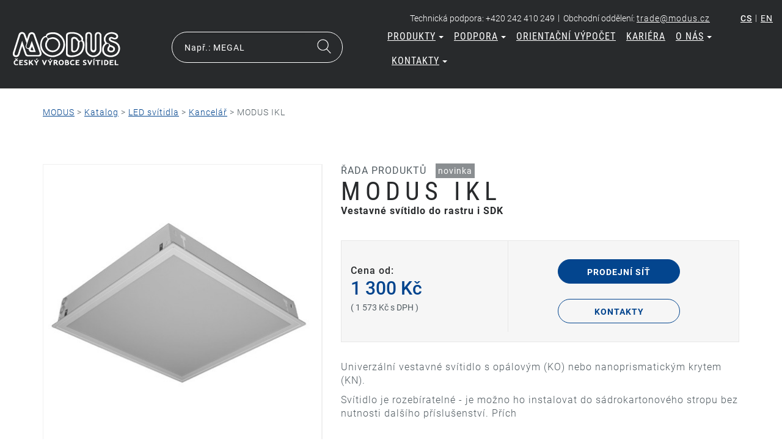

--- FILE ---
content_type: text/html
request_url: https://www.modus.cz/modus-ikl/
body_size: 12093
content:
<!doctype html><html class="no-js" lang="cs"><head><meta charset="utf-8"><meta http-equiv="X-UA-Compatible" content="IE=edge"><meta name="viewport" content="width=device-width, initial-scale=1"><link rel="shortcut icon" href=" https://www.modus.cz/frontend/templates/basic/assets/img/favicon.png"><base href="https://www.modus.cz/"><meta name="robots" content="index, follow"><meta name="author" content="PRODUCTOO s.r.o."><meta name="google-site-verification" content="S8lD7EwXIMR-7Lim5kqTSbHuRWA1Z6UPUgFSlvvsw30"><script type="text/javascript" src="https://www.modus.cz/inc/js/jquery/jquery.js"></script><script type="text/javascript" src="https://www.modus.cz/frontend/templates/basic/assets/js/scripts-head.min.js?ver=314"></script><script type="text/javascript" src="https://www.modus.cz/frontend/templates/basic/assets/vendor/js/respond.min.js"></script><meta property="og:locale" content="cs_CZ" /><meta property="og:site_name" content="MODUS" /><title>MODUS | MODUS IKL</title><meta name="description" content=""><link rel="stylesheet" type="text/css" href="https://www.modus.cz/frontend/templates/basic/assets/css/main.min.css?ver=314"></head><body><!-- Google Tag Manager --><noscript><iframe src="//www.googletagmanager.com/ns.html?id=GTM-NLVSVM" height="0" width="0" style="display:none;visibility:hidden"></iframe></noscript><script>(function(w,d,s,l,i){w[l]=w[l]||[];w[l].push({'gtm.start':new Date().getTime(),event:'gtm.js'});var f=d.getElementsByTagName(s)[0],j=d.createElement(s),dl=l!='dataLayer'?'&l='+l:'';j.async=true;j.src='//www.googletagmanager.com/gtm.js?id='+i+dl;f.parentNode.insertBefore(j,f);})(window,document,'script','dataLayer','GTM-NLVSVM');</script><!-- End Google Tag Manager --><!--[if lt IE 8]><div class="alert alert-warning alert-dismissible text-center" role="alert"><button type="button" class="close" data-dismiss="alert"><span aria-hidden="true">&times;</span><span class="sr-only">Close</span></button><a href="http://browsehappy.com/" target="_blank">Používáte zastaralý prohlížeč. Aktualizujte si prohlížeč pro pohodlnější prohlížení stránek.</a></div><![endif]--><!--[if lt IE 9]><link rel="stylesheet" type="text/css" href="https://www.modus.cz/frontend/templates/basic/assets/css/_ie8.css"><script type="text/javascript" src="https://www.modus.cz/frontend/templates/basic/assets/vendor/js/respond.js"></script><script type="text/javascript" src="https://www.modus.cz/frontend/templates/basic/assets/vendor/js/modernizr.js"></script><![endif]--><!--[if IE 9]><link rel="stylesheet" type="text/css" href="https://www.modus.cz/frontend/templates/basic/assets/css/_ie9.css"><script type="text/javascript" src="https://www.modus.cz/frontend/templates/basic/assets/vendor/js/modernizr.js"></script><![endif]--><div class="javascript-header alert alert-danger alert-dismissible fade in" role="alert"><button type="button" class="close" data-dismiss="alert"><span aria-hidden="true">×</span><span class="sr-only">Close</span></button>Abyste mohli využívat všechny funkce stránek, musíte mít zapnutý javascript.</div><div class="header-container"><header class="header-wrapper col-xs-12 hidden-xs desktop-header"><div class="row"><div class="col-sm-12 text-right"><div class="before-header"><div class="contact-wrapper">Technická podpora:&nbsp;+420 242 410 249<span class="contact-separator">|</span>Obchodní oddělení:&nbsp;<a href="mailto:trade@modus.cz ">trade@modus.cz </a></div><div class="language-wrapper"><a href="https://www.modus.cz/modus-ikl/" class="active" hreflang="cs">cs</a><span class="contact-separator">|</span><a href="https://www.modus.cz/en/modus-ikl/" class="" hreflang="en">en</a></div></div></div><div class="col-sm-12"><div class="header-menu-wrapper"><div class="logo-wrapper header-cell"><a href="https://www.modus.cz/"><img src="https://www.modus.cz/frontend/templates/basic/assets/img/logo.png" alt="Modus logo" class="img-responsive"></a></div><div class="search-wrapper header-cell"><form method="post" autocomplete="off" action="https://www.modus.cz/scripts/search/fulltext/" class="quickSearchForm"><div class="input-group"><input type="text" name="search_phrase" class="search_phrase form-control" placeholder="Např.: MEGAL" value=""><button type="submit" class="btn-icon btn-search" name="searchSubmit"></button></div></form></div><div class="navbar-wrapper header-cell"><ul id="menu-primary-navigation-desktop" class="nav navbar-nav navbar-right hidden-xs"><li class="dropdown item"><a href="#" class="dropdown-toggle" data-toggle="dropdown" aria-haspopup="true" aria-expanded="false">Produkty<span class="caret visible"></span></a><ul class="dropdown-menu dropdown-menu-right" role="menu"><li><a href="katalog">Katalog</a></li><li><a href="vyprodej">Výprodej</a></li></ul></li><li class="dropdown item"><a href="#" class="dropdown-toggle" data-toggle="dropdown" aria-haspopup="true" aria-expanded="false">Podpora<span class="caret visible"></span></a><ul class="dropdown-menu dropdown-menu-right" role="menu"><li><a href="katalogy">Katalogy svítidel</a></li><li><a href="tematicke-publikace">Tématické publikace</a></li><li><a href="ldt-data-svitidel">LDT data svítidel</a></li><li><a href="wils">Výpočetní program WILS</a></li><li><a href="prohlaseni-o-shode">Prohlášení o shodě</a></li><li><a href="zaruka">Záruka a obchodní podmínky</a></li><li><a href="ceniky">Ceníky</a></li><li><a href="material-ke-svitidlum">Materiál ke svítidlům</a></li><li><a href="eprel">EPREL</a></li><li><a href="vypocet">Orientační výpočet</a></li></ul></li><li class="item"><a href="orientacni-vypocet">Orientační výpočet</a></li><li class="item"><a href="kariera">Kariéra</a></li><li class="dropdown item"><a href="#" class="dropdown-toggle" data-toggle="dropdown" aria-haspopup="true" aria-expanded="false">O nás<span class="caret visible"></span></a><ul class="dropdown-menu dropdown-menu-right" role="menu"><li><a href="spolecnost">Společnost</a></li><li><a href="reference">Reference</a></li><li><a href="media">Média</a></li><li><a href="aktuality">Aktuality</a></li><li><a href="prodejni-sit">Prodejní síť</a></li><li><a href="vyroba">Výroba</a></li></ul></li><li class="dropdown item"><a href="#" class="dropdown-toggle" data-toggle="dropdown" aria-haspopup="true" aria-expanded="false">Kontakty<span class="caret visible"></span></a><ul class="dropdown-menu dropdown-menu-right" role="menu"><li><a href="https://www.modus.cz/kontakty/#department_5">Technická podpora</a></li><li><a href="https://www.modus.cz/kontakty/#department_6">Obchodní oddělení Jinočany</a></li><li><a href="https://www.modus.cz/kontakty/#department_11">Personální oddělení Česká Lípa</a></li><li><a href="https://www.modus.cz/kontakty/#department_10">Obchodní oddělení Třebíč</a></li><li><a href="https://www.modus.cz/kontakty/#department_8">Výrobní závod</a></li><li><a href="https://www.modus.cz/kontakty/#department_9">Ekonomické oddělení Třebíč</a></li><li><a href="https://www.modus.cz/kontakty/">Obecné</a></li></ul></li></ul><ul id="menu-primary-navigation-mobile" class="nav navbar-nav navbar-right visible-xs-block"><li class="custom-dropdown item"><a data-target="#" class="dropdown-toggle" aria-haspopup="true" aria-expanded="false">Produkty<span class="caret visible"></span></a><ul class="dropdown-menu dropdown-menu-right" role="menu"><li><a href="katalog">Katalog</a></li><li><a href="vyprodej">Výprodej</a></li></ul></li><li class="custom-dropdown item"><a data-target="#" class="dropdown-toggle" aria-haspopup="true" aria-expanded="false">Podpora<span class="caret visible"></span></a><ul class="dropdown-menu dropdown-menu-right" role="menu"><li><a href="katalogy">Katalogy svítidel</a></li><li><a href="tematicke-publikace">Tématické publikace</a></li><li><a href="ldt-data-svitidel">LDT data svítidel</a></li><li><a href="wils">Výpočetní program WILS</a></li><li><a href="prohlaseni-o-shode">Prohlášení o shodě</a></li><li><a href="zaruka">Záruka a obchodní podmínky</a></li><li><a href="ceniky">Ceníky</a></li><li><a href="material-ke-svitidlum">Materiál ke svítidlům</a></li><li><a href="eprel">EPREL</a></li><li><a href="vypocet">Orientační výpočet</a></li></ul></li><li class="custom-dropdown item"><a data-target="#" class="dropdown-toggle" aria-haspopup="true" aria-expanded="false">Kontakty<span class="caret visible"></span></a><ul class="dropdown-menu dropdown-menu-right" role="menu"><li><a href="https://www.modus.cz/kontakty/#department_5">Technická podpora</a></li><li><a href="https://www.modus.cz/kontakty/#department_6">Obchodní oddělení Jinočany</a></li><li><a href="https://www.modus.cz/kontakty/#department_11">Personální oddělení Česká Lípa</a></li><li><a href="https://www.modus.cz/kontakty/#department_10">Obchodní oddělení Třebíč</a></li><li><a href="https://www.modus.cz/kontakty/#department_8">Výrobní závod</a></li><li><a href="https://www.modus.cz/kontakty/#department_9">Ekonomické oddělení Třebíč</a></li><li><a href="https://www.modus.cz/kontakty/">Obecné</a></li></ul></li><li class="custom-dropdown item visible-xs-inline-block"><a href="#" class="dropdown-toggle">Více<span class="caret"></span></a><ul class="dropdown-menu"><li class="visible-xs-block "><a href="orientacni-vypocet">Orientační výpočet</a></li><li class="visible-xs-block "><a href="kariera">Kariéra</a></li><li class="visible-xs-block"><a href="spolecnost">Společnost</a></li><li class="visible-xs-block"><a href="reference">Reference</a></li><li class="visible-xs-block"><a href="media">Média</a></li><li class="visible-xs-block"><a href="aktuality">Aktuality</a></li><li class="visible-xs-block"><a href="prodejni-sit">Prodejní síť</a></li><li class="visible-xs-block"><a href="vyroba">Výroba</a></li></ul></li></ul></div></div></div></div></header><header class="header-wrapper visible-xs-block mobile-header"><div class="col-sm-12"><div class="before-header"><div class="logo-wrapper header-cell"><a href="https://www.modus.cz/"><img src="https://www.modus.cz/frontend/templates/basic/assets/img/logo.png" alt="Modus logo" class="img-responsive"></a></div><div class="contact-wrapper header-cell"><div class="dropdown"><a href="tel:+420 242 410 249" class="dropdown-toggle"><img src="https://www.modus.cz/frontend/templates/basic/assets/img/icons/ico-phone.svg" alt="Phone icon" class="img-responsive phone-image"></a></div><div class="dropdown"><a href="mailto:trade@modus.cz " class="dropdown-toggle"><img src="https://www.modus.cz/frontend/templates/basic/assets/img/icons/ico-email.svg" alt="Email icon" class="img-responsive email-image"></a></div><div class="dropdown"><a href="https://www.google.com/maps/place/%C5%BDi%C5%BEkova+273,+252+25+Jino%C4%8Dany/@50.0360479,14.2615005,17z/data=!3m1!4b1!4m5!3m4!1s0x470bbdcddb20b4e5:0x23db21d7d906bcb2!8m2!3d50.0360445!4d14.2636892" class="dropdown-toggle" target="_blank"><img src="https://www.modus.cz/frontend/templates/basic/assets/img/icons/ico-contact.svg" alt="Contact icon" class="img-responsive contact-image"></a></div></div><div class="language-wrapper header-cell"><a href="https://www.modus.cz/cs/" hreflang="cs" class="active">cs</a><span class="contact-separator">|</span><a href="https://www.modus.cz/en/" hreflang="cs" class="">en</a></div></div></div><div class="col-sm-12"><div class="header-menu-wrapper"><div class="search-wrapper header-cell"><form method="post" autocomplete="off" action="https://www.modus.cz/scripts/search/fulltext/" class="quickSearchForm"><div class="input-group"><input type="text" name="search_phrase" class="search_phrase form-control" placeholder="Např.: MEGAL" value=""><button type="submit" class="btn-icon btn-search" name="searchSubmit"></button></div></form></div><div class="navbar-wrapper header-cell"><ul id="menu-primary-navigation-desktop" class="nav navbar-nav navbar-right hidden-xs"><li class="dropdown item"><a href="#" class="dropdown-toggle" data-toggle="dropdown" aria-haspopup="true" aria-expanded="false">Produkty<span class="caret visible"></span></a><ul class="dropdown-menu dropdown-menu-right" role="menu"><li><a href="katalog">Katalog</a></li><li><a href="vyprodej">Výprodej</a></li></ul></li><li class="dropdown item"><a href="#" class="dropdown-toggle" data-toggle="dropdown" aria-haspopup="true" aria-expanded="false">Podpora<span class="caret visible"></span></a><ul class="dropdown-menu dropdown-menu-right" role="menu"><li><a href="katalogy">Katalogy svítidel</a></li><li><a href="tematicke-publikace">Tématické publikace</a></li><li><a href="ldt-data-svitidel">LDT data svítidel</a></li><li><a href="wils">Výpočetní program WILS</a></li><li><a href="prohlaseni-o-shode">Prohlášení o shodě</a></li><li><a href="zaruka">Záruka a obchodní podmínky</a></li><li><a href="ceniky">Ceníky</a></li><li><a href="material-ke-svitidlum">Materiál ke svítidlům</a></li><li><a href="eprel">EPREL</a></li><li><a href="vypocet">Orientační výpočet</a></li></ul></li><li class="item"><a href="orientacni-vypocet">Orientační výpočet</a></li><li class="item"><a href="kariera">Kariéra</a></li><li class="dropdown item"><a href="#" class="dropdown-toggle" data-toggle="dropdown" aria-haspopup="true" aria-expanded="false">O nás<span class="caret visible"></span></a><ul class="dropdown-menu dropdown-menu-right" role="menu"><li><a href="spolecnost">Společnost</a></li><li><a href="reference">Reference</a></li><li><a href="media">Média</a></li><li><a href="aktuality">Aktuality</a></li><li><a href="prodejni-sit">Prodejní síť</a></li><li><a href="vyroba">Výroba</a></li></ul></li><li class="dropdown item"><a href="#" class="dropdown-toggle" data-toggle="dropdown" aria-haspopup="true" aria-expanded="false">Kontakty<span class="caret visible"></span></a><ul class="dropdown-menu dropdown-menu-right" role="menu"><li><a href="https://www.modus.cz/kontakty/#department_5">Technická podpora</a></li><li><a href="https://www.modus.cz/kontakty/#department_6">Obchodní oddělení Jinočany</a></li><li><a href="https://www.modus.cz/kontakty/#department_11">Personální oddělení Česká Lípa</a></li><li><a href="https://www.modus.cz/kontakty/#department_10">Obchodní oddělení Třebíč</a></li><li><a href="https://www.modus.cz/kontakty/#department_8">Výrobní závod</a></li><li><a href="https://www.modus.cz/kontakty/#department_9">Ekonomické oddělení Třebíč</a></li><li><a href="https://www.modus.cz/kontakty/">Obecné</a></li></ul></li></ul><ul id="menu-primary-navigation-mobile" class="nav navbar-nav navbar-right visible-xs-block"><li class="custom-dropdown item"><a data-target="#" class="dropdown-toggle" aria-haspopup="true" aria-expanded="false">Produkty<span class="caret visible"></span></a><ul class="dropdown-menu dropdown-menu-right" role="menu"><li><a href="katalog">Katalog</a></li><li><a href="vyprodej">Výprodej</a></li></ul></li><li class="custom-dropdown item"><a data-target="#" class="dropdown-toggle" aria-haspopup="true" aria-expanded="false">Podpora<span class="caret visible"></span></a><ul class="dropdown-menu dropdown-menu-right" role="menu"><li><a href="katalogy">Katalogy svítidel</a></li><li><a href="tematicke-publikace">Tématické publikace</a></li><li><a href="ldt-data-svitidel">LDT data svítidel</a></li><li><a href="wils">Výpočetní program WILS</a></li><li><a href="prohlaseni-o-shode">Prohlášení o shodě</a></li><li><a href="zaruka">Záruka a obchodní podmínky</a></li><li><a href="ceniky">Ceníky</a></li><li><a href="material-ke-svitidlum">Materiál ke svítidlům</a></li><li><a href="eprel">EPREL</a></li><li><a href="vypocet">Orientační výpočet</a></li></ul></li><li class="custom-dropdown item"><a data-target="#" class="dropdown-toggle" aria-haspopup="true" aria-expanded="false">Kontakty<span class="caret visible"></span></a><ul class="dropdown-menu dropdown-menu-right" role="menu"><li><a href="https://www.modus.cz/kontakty/#department_5">Technická podpora</a></li><li><a href="https://www.modus.cz/kontakty/#department_6">Obchodní oddělení Jinočany</a></li><li><a href="https://www.modus.cz/kontakty/#department_11">Personální oddělení Česká Lípa</a></li><li><a href="https://www.modus.cz/kontakty/#department_10">Obchodní oddělení Třebíč</a></li><li><a href="https://www.modus.cz/kontakty/#department_8">Výrobní závod</a></li><li><a href="https://www.modus.cz/kontakty/#department_9">Ekonomické oddělení Třebíč</a></li><li><a href="https://www.modus.cz/kontakty/">Obecné</a></li></ul></li><li class="custom-dropdown item visible-xs-inline-block"><a href="#" class="dropdown-toggle">Více<span class="caret"></span></a><ul class="dropdown-menu"><li class="visible-xs-block "><a href="orientacni-vypocet">Orientační výpočet</a></li><li class="visible-xs-block "><a href="kariera">Kariéra</a></li><li class="visible-xs-block"><a href="spolecnost">Společnost</a></li><li class="visible-xs-block"><a href="reference">Reference</a></li><li class="visible-xs-block"><a href="media">Média</a></li><li class="visible-xs-block"><a href="aktuality">Aktuality</a></li><li class="visible-xs-block"><a href="prodejni-sit">Prodejní síť</a></li><li class="visible-xs-block"><a href="vyroba">Výroba</a></li></ul></li></ul><div class="mobile-dropdown-menu"></div></div></div></div></header></div><div class="container-fluid" role="document"><main class="category-detail product-detail row" role="main"><section class="section section-pt-0 section-pb-30"><div class="container"><div class="row"><div class="col-sm-12 mb-30"><p id="breadcrumbs" class="breadcrumb"><span xmlns:v="http://rdf.data-vocabulary.org/#"><span typeof="v:Breadcrumb"><a href="https://www.modus.cz/" rel="v:url" property="v:title">MODUS</a></span> &gt; <span typeof="v:Breadcrumb"><a href="katalog" rel="v:url" property="v:title">Katalog</a></span> &gt; <span typeof="v:Breadcrumb"><a href="led-svitidla" rel="v:url" property="v:title">LED svítidla</a></span> &gt; <span typeof="v:Breadcrumb"><a href="led-svitidla-kancelar" rel="v:url" property="v:title">Kancelář</a></span> &gt; <span typeof="v:Breadcrumb"><span class="active" property="v:title">MODUS IKL</span></span></span></p></div></div></div></section><section class="section section-pt-0"><div class="container"><div class="row"><div class="col-xs-12 col-sm-5"><div class="product-main-info mb-30 visible-xs-block"><span class="color-gray text-uppercase mr-10">Řada produktů </span><span class="labels"> <span class="label label-default">Novinka</span></span><h1 class="color-gray-darker mt-0 mb-10 pl-0 pr-0 text-transform-none product-title">MODUS IKL</h1><h2 class="h4 dark mt-0 mb-20 pl-0 pr-0 text-transform-none product-subtitle">Vestavné svítidlo do rastru i SDK </h2></div><div class="section-photos mb-30"><div id="product-slider" class="slider-trigger loading"><div class="main-photo photo-slider-item"><a href="https://www.modus.cz/content-img/full/modus-ikl_modus__8754.jpg" title="MODUS IKL" rel="fancybox"><img src="https://www.modus.cz/content-img/thumbs/product-main-thumbnail/modus-ikl_modus__8754.jpg" alt="MODUS IKL" title="MODUS IKL" width="460" height="460" class="img-responsive"></a></div><div class="gallery-photo photo-slider-item"><a href="https://www.modus.cz/content-img/full/modus__8789.jpg" rel="fancybox-main-photo" title=""><img src="https://www.modus.cz/content-img/thumbs/product-main-thumbnail/modus__8789.jpg" alt="IKL.jpg" title="IKL.jpg" width="460" height="460" class="img-responsive"></a></div></div><div id="product-carousel" class="slider-trigger loading"><div class="main-photo photo-slider-item"><img src="https://www.modus.cz/content-img/thumbs/product-main-thumbnail/modus-ikl_modus__8754.jpg" alt="MODUS IKL" title="MODUS IKL" width="460" height="460" class="img-responsive"></div><div class="gallery-photo photo-slider-item"><img src="https://www.modus.cz/content-img/thumbs/product-main-thumbnail/modus__8789.jpg" alt="IKL.jpg" title="IKL.jpg" width="460" height="460" class="img-responsive"></div></div></div><div class="piktograms-image"><div class="tooltip-wrapper piktogram-image-item" data-toggle="tooltip" data-placement="top" title="Způsob montáže: Vestavné"><img src="https://www.modus.cz/content-img/thumbs/thumbnail-parameter-value/modus__550.jpg" alt="EV000134.jpg" title="Vestavné" width="40" height="40" class="img-responsive"></div><div class="tooltip-wrapper piktogram-image-item" data-toggle="tooltip" data-placement="top" title="Třída ochrany: I"><img src="https://www.modus.cz/content-img/thumbs/thumbnail-parameter-value/modus__8463.PNG" alt="třída ochrany I.PNG" title="I" width="40" height="40" class="img-responsive"></div><div class="tooltip-wrapper piktogram-image-item" data-toggle="tooltip" data-placement="top" title="Index podání barev CRI: 80-89"><img src="https://www.modus.cz/content-img/thumbs/thumbnail-parameter-value/modus__597.jpg" alt="EV003581.jpg" title="80-89" width="40" height="40" class="img-responsive"></div><div class="tooltip-wrapper piktogram-image-item" data-toggle="tooltip" data-placement="top" title="Typ zdroje: LED"><img src="https://www.modus.cz/content-img/thumbs/thumbnail-parameter-value/modus__553.jpg" alt="EV000432.jpg" title="LED" width="40" height="40" class="img-responsive"></div><div class="tooltip-wrapper piktogram-image-item" data-toggle="tooltip" data-placement="top" title="Nastavitelná teplota (K): Ano"><img src="https://www.modus.cz/content-img/thumbs/thumbnail-parameter-value/modus__3658.jpg" alt="tunable_white_color.jpg" title="Ano" width="40" height="40" class="img-responsive"></div><div class="tooltip-wrapper piktogram-image-item" data-toggle="tooltip" data-placement="top" title="Nominální napětí (V): 220...240"><img src="https://www.modus.cz/content-img/thumbs/thumbnail-parameter-value/modus__8453.png" alt="220-240 v.png" title="220...240" width="40" height="40" class="img-responsive"></div><div class="tooltip-wrapper piktogram-image-item" data-toggle="tooltip" data-placement="top" title="Stupen krytí IP: IP20"><img src="https://www.modus.cz/content-img/thumbs/thumbnail-parameter-value/modus__557.jpg" alt="EV006405.jpg" title="IP20" width="40" height="40" class="img-responsive"></div><div class="tooltip-wrapper piktogram-image-item" data-toggle="tooltip" data-placement="top" title="Stupen krytí IP: IP40"><img src="https://www.modus.cz/content-img/thumbs/thumbnail-parameter-value/modus__558.jpg" alt="EV006415.jpg" title="IP40" width="40" height="40" class="img-responsive"></div><div class="tooltip-wrapper piktogram-image-item" data-toggle="tooltip" data-placement="top" title="Doba životnosti L80/B50 (h): 80000"><img src="https://www.modus.cz/content-img/thumbs/thumbnail-parameter-value/modus__2459.jpg" alt="11 L80_80000_h.jpg" title="80000" width="40" height="40" class="img-responsive"></div><div class="tooltip-wrapper piktogram-image-item" data-toggle="tooltip" data-placement="top" title="Stmívání 1-10 V: Ano"><img src="https://www.modus.cz/content-img/thumbs/thumbnail-parameter-value/modus__1476.jpg" alt="EV009545.jpg" title="Ano" width="40" height="40" class="img-responsive"></div><div class="tooltip-wrapper piktogram-image-item" data-toggle="tooltip" data-placement="top" title="Stmívání DALI: Ano"><img src="https://www.modus.cz/content-img/thumbs/thumbnail-parameter-value/modus__1475.jpg" alt="EV009681.jpg" title="Ano" width="40" height="40" class="img-responsive"></div><div class="tooltip-wrapper piktogram-image-item" data-toggle="tooltip" data-placement="top" title="Vyrobeno v České republice: Ano"><img src="https://www.modus.cz/content-img/thumbs/thumbnail-parameter-value/modus__8112.png" alt="madeincz.png" title="Ano" width="40" height="40" class="img-responsive"></div><div class="tooltip-wrapper piktogram-image-item" data-toggle="tooltip" data-placement="top" title="Fotobiologická bezpečnost dle normy EN 62 471: RG 0"><img src="https://www.modus.cz/content-img/thumbs/thumbnail-parameter-value/modus__8454.png" alt="en 62 471.png" title="RG 0" width="40" height="40" class="img-responsive"></div><div class="tooltip-wrapper piktogram-image-item" data-toggle="tooltip" data-placement="top" title="Selekce čipů dle specifikace MacAdam: SDCM 3"><img src="https://www.modus.cz/content-img/thumbs/thumbnail-parameter-value/modus__8455.png" alt="mcadam.png" title="SDCM 3" width="40" height="40" class="img-responsive"></div></div></div><div class="col-xs-12 col-sm-7"><div class="product-main-info mb-30 hidden-xs"><span class="color-gray text-uppercase mr-10">Řada produktů </span><span class="labels"> <span class="label label-default">Novinka</span></span><h1 class="color-gray-darker mt-0 mb-0 text-transform-none product-title">MODUS IKL</h1><h2 class="h4 dark mt-0 mb-40 text-transform-none product-subtitle">Vestavné svítidlo do rastru i SDK </h2></div><div class="product-price-info mb-30"><div class="row"><div class="col-body col-xs-12 col-sm-5"><h4 class="dark text-transform-none mb-0 product-price-title">Cena od:</h4><div class="product-price">1 300 Kč</div><small class="product-price-small">( 1 573 Kč s DPH )</small></div><div class="col-body col-xs-12 col-sm-7 text-center"><a href="prodejni-sit" target="_blank" class="btn btn-primary btn-same-width-200">Prodejní síť</a><div class="mb-25"></div><a href="kontakty" target="_blank" class="btn btn-border btn-same-width-200">Kontakty</a></div></div></div><div class="category-description show-more-content mb-30"><p>Univerz&aacute;ln&iacute; vestavn&eacute; sv&iacute;tidlo s op&aacute;lov&yacute;m (KO) nebo nanoprismatick&yacute;m krytem (KN).</p>
<p>Sv&iacute;tidlo je rozeb&iacute;rateln&eacute; - je možno ho instalovat do s&aacute;drokartonov&eacute;ho stropu bez nutnosti dal&scaron;&iacute;ho př&iacute;slu&scaron;enstv&iacute;. Př&iacute;chytky do SDK stropu jsou souč&aacute;st&iacute; balen&iacute;.</p></div><div class="main-parameters show-more-content-table"><table class="table table-responsive table-parameters"><tr><td class="col-sm-3 title">Velikostní verze:</td><td class="col-sm-3 td-value"><strong>A</strong><br>600x600 mm nebo 625x625 mm<br><strong>C</strong><br>1200x300 mm<br></td><td class="col-sm-3 title">Tělo svítidla:</td><td class="col-sm-3 td-value"><strong>Bíle lakovaný ocelový plech</strong></td></tr><td class="col-sm-3 title">Způsob montáže:</td><td class="col-sm-3 td-value"><strong>Vestavné</strong></td><td class="col-sm-3 title">Třída ochrany:</td><td class="col-sm-3 td-value"><strong>I</strong></td></tr><td class="col-sm-3 title">Typ předřadného systému:</td><td class="col-sm-3 td-value"><strong>LED driver proudově řízený</strong></td><td class="col-sm-3 title">Index podání barev CRI:</td><td class="col-sm-3 td-value"><strong>80-89</strong></td></tr><td class="col-sm-3 title">Typ zdroje:</td><td class="col-sm-3 td-value"><strong>LED</strong></td><td class="col-sm-3 title">Nastavitelná teplota (K):</td><td class="col-sm-3 td-value"><strong>Ano</strong></td></tr><td class="col-sm-3 title">Výstup světla:</td><td class="col-sm-3 td-value"><strong>Přímé</strong></td><td class="col-sm-3 title">Distribuce světla:</td><td class="col-sm-3 td-value"><strong>Symetrické</strong></td></tr><td class="col-sm-3 title">Nominální napětí (V):</td><td class="col-sm-3 td-value"><strong>220...240</strong></td><td class="col-sm-3 title">Stupen krytí IP:</td><td class="col-sm-3 td-value"><strong>IP20</strong>, <strong>IP40</strong></td></tr><tr><td class="col-sm-3 title">Barva světla (K):</td><td class="col-sm-3 td-value"><strong>4000</strong>, <strong>6500</strong>, <strong>3000</strong>, <strong>2700</strong>, <strong>5700</strong>, <strong>2700...6500</strong></td><td class="col-sm-3 title">Doba životnosti L80/B50 (h):</td><td class="col-sm-3 td-value"><strong>80000</strong></td></tr><td class="col-sm-3 title">Stmívání 1-10 V:</td><td class="col-sm-3 td-value"><strong>Ano</strong></td><td class="col-sm-3 title">Stmívání DALI:</td><td class="col-sm-3 td-value"><strong>Ano</strong></td></tr><td class="col-sm-3 title">Stmívání vlastním systémem výrobce:</td><td class="col-sm-3 td-value"><strong>Ano</strong></td><td class="col-sm-3 title">Kategorie produktu:</td><td class="col-sm-3 td-value"><strong>Vestavná svítidla</strong></td></tr><td class="col-sm-3 title">Optický systém:</td><td class="col-sm-3 td-value"><strong>KO</strong><br>opálový kryt<br><strong>KN</strong><br>kryt nanoprizma<br></td><td class="col-sm-3 title">Vyrobeno v České republice:</td><td class="col-sm-3 td-value"><strong>Ano</strong></td></tr><td class="col-sm-3 title">Fotobiologická bezpečnost dle normy EN 62 471:</td><td class="col-sm-3 td-value"><strong>RG 0</strong></td><td class="col-sm-3 title">Selekce čipů dle specifikace MacAdam:</td><td class="col-sm-3 td-value"><strong>SDCM 3</strong></td></tr></table><a class="show-more-link-table">Zobrazit více... <i class="fa fa-angle-down" aria-hidden="true"></i></a></div></div></div></div></section><section class="section section-pt-0"><div class="container"><div class="row"><div class="col-xs-12 col-sm-12"><ul class="nav nav-tabs nav-tabs-gray nav-tabs-w180" role="tablist"><li role="presentation" class="active"><a href="#variants" aria-controls="main_parameters" role="tab" data-toggle="tab" class="variants-tab-toggle btn nav-tab-item map-marker-toggle">Varianty produktu</a></li><li role="presentation"><a href="#download" aria-controls="download" id="download-toggle" role="tab" data-toggle="tab" class="btn nav-tab-item map-marker-toggle">Ke stažení</a></li><li role="presentation"><a href="#references" aria-controls="references" role="tab" data-toggle="tab" class="btn nav-tab-item map-marker-toggle">Reference</a></li></ul><div class="tab-content tab-content-gray"><div role="tabpanel" class="tab-pane active" id="variants"><div class="row"><div id="variants_table" class="variants-table-wrap"><div class="variants-table-content"><div class="row"><div class="col-sm-12 col-md-12"><div class="variants-table-wrapper" id="wrapper-jump"><div id="loader" class="loader-wrap"><div class="loader"><img src="https://www.modus.cz/frontend/templates/basic/assets/img/loader.gif" width="64" height="64" alt="Načítám produkty dle zvoleného filtru"><span class="loader-label">Načítám produkty dle zvoleného filtru</span></div></div><div class="clearfix"></div><div class="variants-table table-2 sm-table-1 wide full " data-filtered-items="0"><div class="isotope" border="0"><div class="header"><div class="header-first pull-left required"><span>Název produktu</span></div><div class="hidden-xs header-item pull-right price-item required"><span>Základní cena bez DPH</span></div><div class="clearfix"></div></div></div><div class="grid"><a class="value_16991 value_26865 value_20209 value_34112 value_26368 value_19328 value_17152 value_16408 value_18834 value_17173 value_17015 value_35175 value_17016 value_16981 value_15867 value_35288 value_15778 value_28849 value_16128 value_16155 value_16152 value_16343 value_15766 value_15567 value_32452 value_16097 value_16422 value_15932 value_15858 value_15899 value_16022 value_16012 value_16384 value_30854 value_16015 element-item product-href filtered " href="modus-ikl10000-vestavne-do-sdk-obdelnik-d-600-led-840-kryt-opal" data-href="modus-ikl10000-vestavne-do-sdk-obdelnik-d-600-led-840-kryt-opal"><div class="body-first pull-left"><span class="item-href">IKL10000D4KO600ND</span></div><div class="body-item pull-left price-item required"><span class="parameter-value-title visible-xs">Základní cena bez DPH: </span><span class="parameter-value-value">Na dotaz</span></div></a><a class="value_17045 value_25999 value_27159 value_20209 value_34112 value_26465 value_18943 value_17163 value_17151 value_16408 value_16985 value_26921 value_17015 value_17016 value_16981 value_15867 value_34727 value_15778 value_16163 value_28849 value_16128 value_16155 value_16152 value_16343 value_15766 value_15567 value_32452 value_16097 value_16447 value_15932 value_15858 value_15899 value_16012 value_16384 value_16023 value_30854 value_16015 element-item product-href filtered " href="modus-ikl2000-vestavne-do-sdk-obdelnik-b-600-led-840-mikroprizmaticky-kryt" data-href="modus-ikl2000-vestavne-do-sdk-obdelnik-b-600-led-840-mikroprizmaticky-kryt"><div class="body-first pull-left"><span class="item-href">IKL2000B4KN600ND</span></div><div class="body-item pull-left price-item required"><span class="parameter-value-title visible-xs">Základní cena bez DPH: </span><span class="parameter-value-value">Na dotaz</span></div></a><a class="value_17045 value_25999 value_27159 value_20209 value_34112 value_26465 value_18943 value_18942 value_16985 value_20216 value_16407 value_26921 value_17015 value_17016 value_16981 value_15867 value_34728 value_15778 value_16163 value_28849 value_16128 value_16155 value_16152 value_16343 value_15766 value_15567 value_32452 value_16097 value_16447 value_15932 value_15858 value_15899 value_16012 value_16384 value_16023 value_30854 value_16015 element-item product-href filtered " href="modus-ikl2000-vestavne-do-sdk-obdelnik-b-625-led-840-mikroprizmaticky-kryt" data-href="modus-ikl2000-vestavne-do-sdk-obdelnik-b-625-led-840-mikroprizmaticky-kryt"><div class="body-first pull-left"><span class="item-href">IKL2000B4KN625ND</span></div><div class="body-item pull-left price-item required"><span class="parameter-value-title visible-xs">Základní cena bez DPH: </span><span class="parameter-value-value">Na dotaz</span></div></a><a class="value_17045 value_25999 value_20209 value_34112 value_26465 value_18945 value_17163 value_18804 value_17151 value_16408 value_26921 value_17015 value_17016 value_16981 value_15867 value_33094 value_15778 value_28849 value_16128 value_16155 value_16152 value_16343 value_15766 value_15567 value_32452 value_16097 value_16422 value_15932 value_15858 value_15899 value_16022 value_16012 value_16384 value_30854 value_16015 element-item product-href filtered " href="modus-ikl2000-vestavne-do-sdk-obdelnik-b-600-led-840-kryt-opal" data-href="modus-ikl2000-vestavne-do-sdk-obdelnik-b-600-led-840-kryt-opal"><div class="body-first pull-left"><span class="item-href">IKL2000B4KO600ND</span></div><div class="body-item pull-left price-item required"><span class="parameter-value-title visible-xs">Základní cena bez DPH: </span><span class="parameter-value-value">1 300 Kč</span></div></a><a class="value_17042 value_26055 value_27159 value_20209 value_34112 value_26446 value_18805 value_18803 value_16408 value_18834 value_17173 value_17808 value_17015 value_17016 value_36766 value_16981 value_15867 value_35604 value_15778 value_16163 value_28849 value_16128 value_16155 value_16152 value_16343 value_15766 value_15567 value_32452 value_16097 value_16447 value_15932 value_15858 value_15899 value_16012 value_16384 value_16023 value_30854 value_16015 element-item product-href filtered " href="modus-ikl2000-vestavne-do-sdk-uzky-obdelnik-c-600-1196x184mm-led-840-mikroprizmaticky-kryt" data-href="modus-ikl2000-vestavne-do-sdk-uzky-obdelnik-c-600-1196x184mm-led-840-mikroprizmaticky-kryt"><div class="body-first pull-left"><span class="item-href">IKL2000XC4KN600ND</span></div><div class="body-item pull-left price-item required"><span class="parameter-value-title visible-xs">Základní cena bez DPH: </span><span class="parameter-value-value">Na dotaz</span></div></a><a class="value_17042 value_26055 value_27159 value_20209 value_34112 value_26446 value_18805 value_18803 value_16408 value_18834 value_20885 value_17808 value_17015 value_17016 value_36766 value_16981 value_15867 value_35664 value_15778 value_16163 value_28849 value_16128 value_16155 value_16152 value_16343 value_15766 value_15567 value_32452 value_16097 value_16447 value_15932 value_15858 value_15899 value_16012 value_16384 value_16023 value_30854 value_16015 element-item product-href filtered " href="modus-ikl2000-vestavne-do-sdk-obdelnik-1250x184mm-led-840-mikroprizmaticky-kryt" data-href="modus-ikl2000-vestavne-do-sdk-obdelnik-1250x184mm-led-840-mikroprizmaticky-kryt"><div class="body-first pull-left"><span class="item-href">IKL2000XC4KN600ND/S331</span></div><div class="body-item pull-left price-item required"><span class="parameter-value-title visible-xs">Základní cena bez DPH: </span><span class="parameter-value-value">Na dotaz</span></div></a><a class="value_17227 value_27159 value_26079 value_20209 value_34112 value_26437 value_19328 value_18804 value_17151 value_17152 value_16408 value_20220 value_17015 value_17016 value_16981 value_15867 value_36109 value_15778 value_16163 value_28849 value_16128 value_16155 value_16152 value_16343 value_15766 value_15567 value_32452 value_16097 value_16422 value_15932 value_15858 value_15899 value_16012 value_16384 value_16023 value_30854 value_16015 element-item product-href filtered " href="modus-ikl3000-vestavne-do-sdk-ctverec-a-600-led-840-mikroprizmaticky-kryt" data-href="modus-ikl3000-vestavne-do-sdk-ctverec-a-600-led-840-mikroprizmaticky-kryt"><div class="body-first pull-left"><span class="item-href">IKL3000A4KN600ND</span></div><div class="body-item pull-left price-item required"><span class="parameter-value-title visible-xs">Základní cena bez DPH: </span><span class="parameter-value-value">Na dotaz</span></div></a><a class="value_17227 value_26079 value_20209 value_34112 value_26437 value_19328 value_18804 value_17151 value_17152 value_16408 value_20220 value_17015 value_17016 value_16981 value_15867 value_33095 value_15778 value_28849 value_16128 value_16155 value_16152 value_16343 value_15766 value_15567 value_32452 value_16097 value_16422 value_15932 value_15858 value_15899 value_16022 value_16012 value_16384 value_30854 value_16015 element-item product-href filtered " href="modus-ikl3000-vestavne-do-sdk-ctverec-a-600-led-840-kryt-opal" data-href="modus-ikl3000-vestavne-do-sdk-ctverec-a-600-led-840-kryt-opal"><div class="body-first pull-left"><span class="item-href">IKL3000A4KO600ND</span></div><div class="body-item pull-left price-item required"><span class="parameter-value-title visible-xs">Základní cena bez DPH: </span><span class="parameter-value-value">2 000 Kč</span></div></a><a class="value_17227 value_26079 value_20209 value_34112 value_26437 value_16985 value_16986 value_16983 value_16982 value_16407 value_20220 value_17015 value_17016 value_16981 value_15867 value_33742 value_15778 value_28849 value_16128 value_16155 value_16152 value_16343 value_15766 value_15567 value_32452 value_16097 value_16422 value_15932 value_15858 value_15899 value_16022 value_16012 value_16384 value_30854 value_16015 element-item product-href filtered " href="modus-ikl3000-vestavne-do-sdk-ctverec-a-625-led-840-kryt-opal" data-href="modus-ikl3000-vestavne-do-sdk-ctverec-a-625-led-840-kryt-opal"><div class="body-first pull-left"><span class="item-href">IKL3000A4KO625ND</span></div><div class="body-item pull-left price-item required"><span class="parameter-value-title visible-xs">Základní cena bez DPH: </span><span class="parameter-value-value">2 000 Kč</span></div></a><a class="value_17042 value_26079 value_20209 value_34112 value_26349 value_18945 value_17163 value_16408 value_18834 value_17173 value_17220 value_17219 value_17016 value_16981 value_15867 value_35893 value_15778 value_28849 value_16128 value_16155 value_16152 value_16343 value_15766 value_15567 value_32452 value_16097 value_16422 value_15932 value_15858 value_15899 value_16022 value_16012 value_16384 value_30854 value_16015 element-item product-href filtered " href="modus-ikl3000-vestavne-do-sdk-obdelnik-c-600-led-830-kryt-opal" data-href="modus-ikl3000-vestavne-do-sdk-obdelnik-c-600-led-830-kryt-opal"><div class="body-first pull-left"><span class="item-href">IKL3000C3KO600ND</span></div><div class="body-item pull-left price-item required"><span class="parameter-value-title visible-xs">Základní cena bez DPH: </span><span class="parameter-value-value">Na dotaz</span></div></a><a class="value_17042 value_26079 value_20209 value_34112 value_26349 value_18943 value_18942 value_16407 value_18831 value_17409 value_17219 value_17015 value_17016 value_36766 value_16981 value_15867 value_36471 value_15778 value_28849 value_16128 value_16155 value_16152 value_16343 value_15766 value_15567 value_32452 value_16097 value_16422 value_15932 value_15858 value_15899 value_16022 value_16012 value_16384 value_30854 value_16015 element-item product-href filtered " href="modus-ikl3000-vestavne-do-sdk-obdelnik-c-625-led-840-kryt-opal" data-href="modus-ikl3000-vestavne-do-sdk-obdelnik-c-625-led-840-kryt-opal"><div class="body-first pull-left"><span class="item-href">IKL3000C4KO625ND</span></div><div class="body-item pull-left price-item required"><span class="parameter-value-title visible-xs">Základní cena bez DPH: </span><span class="parameter-value-value">Na dotaz</span></div></a><a class="value_17227 value_27159 value_26035 value_20209 value_34112 value_26416 value_19328 value_18804 value_17151 value_17152 value_16408 value_17220 value_18070 value_17016 value_16981 value_15867 value_34729 value_15778 value_16163 value_28849 value_16128 value_16155 value_16152 value_16343 value_15766 value_15567 value_32452 value_16097 value_16447 value_15932 value_15858 value_15899 value_16012 value_16384 value_16023 value_30854 value_16015 element-item product-href filtered " href="modus-ikl4000-vestavne-do-sdk-ctverec-a-600-led-830-mikroprizmaticky-kryt" data-href="modus-ikl4000-vestavne-do-sdk-ctverec-a-600-led-830-mikroprizmaticky-kryt"><div class="body-first pull-left"><span class="item-href">IKL4000A3KN600ND</span></div><div class="body-item pull-left price-item required"><span class="parameter-value-title visible-xs">Základní cena bez DPH: </span><span class="parameter-value-value">1 900 Kč</span></div></a><a class="value_17227 value_27159 value_26035 value_20209 value_34112 value_26416 value_16985 value_16986 value_16983 value_16982 value_16407 value_17220 value_18070 value_17016 value_16981 value_15867 value_35448 value_15778 value_16163 value_28849 value_16128 value_16155 value_16152 value_16343 value_15766 value_15567 value_32452 value_16097 value_16447 value_15932 value_15858 value_15899 value_16012 value_16384 value_16023 value_30854 value_16015 element-item product-href filtered " href="modus-ikl4000-vestavne-do-sdk-ctverec-a-625-led-830-mikroprizmaticky-kryt" data-href="modus-ikl4000-vestavne-do-sdk-ctverec-a-625-led-830-mikroprizmaticky-kryt"><div class="body-first pull-left"><span class="item-href">IKL4000A3KN625ND</span></div><div class="body-item pull-left price-item required"><span class="parameter-value-title visible-xs">Základní cena bez DPH: </span><span class="parameter-value-value">1 900 Kč</span></div></a><a class="value_17227 value_27159 value_26035 value_20209 value_34112 value_26416 value_19328 value_18804 value_17151 value_17152 value_16408 value_17015 value_18070 value_17016 value_16981 value_15867 value_35123 value_15778 value_16163 value_28849 value_16128 value_16155 value_16152 value_16343 value_15766 value_15567 value_32452 value_16097 value_16447 value_15932 value_15858 value_15899 value_16012 value_16384 value_16023 value_30854 value_16015 element-item product-href filtered " href="modus-ikl4000-vestavne-do-sdk-ctverec-a-600-led-840-mikroprizmaticky-kryt-dali" data-href="modus-ikl4000-vestavne-do-sdk-ctverec-a-600-led-840-mikroprizmaticky-kryt-dali"><div class="body-first pull-left"><span class="item-href">IKL4000A4KN600DALI</span></div><div class="body-item pull-left price-item required"><span class="parameter-value-title visible-xs">Základní cena bez DPH: </span><span class="parameter-value-value">2 800 Kč</span></div></a><a class="value_17227 value_27159 value_26035 value_20209 value_34112 value_26416 value_19328 value_18804 value_17151 value_17152 value_16408 value_17015 value_18070 value_17016 value_16981 value_33096 value_15867 value_15778 value_16163 value_28849 value_16128 value_16155 value_16152 value_16343 value_15766 value_15567 value_32452 value_16097 value_16447 value_15932 value_15858 value_15899 value_16012 value_16384 value_16023 value_30854 value_16015 element-item product-href filtered " href="modus-ikl4000-vestavne-do-sdk-ctverec-a-600-led-840-mikroprizmaticky-kryt" data-href="modus-ikl4000-vestavne-do-sdk-ctverec-a-600-led-840-mikroprizmaticky-kryt"><div class="body-first pull-left"><span class="item-href">IKL4000A4KN600ND</span></div><div class="body-item pull-left price-item required"><span class="parameter-value-title visible-xs">Základní cena bez DPH: </span><span class="parameter-value-value">1 900 Kč</span></div></a><a class="value_17227 value_27159 value_26035 value_20209 value_34112 value_26416 value_19328 value_18804 value_17151 value_17152 value_16408 value_17015 value_18070 value_17016 value_16981 value_15867 value_34730 value_15778 value_16163 value_28849 value_16128 value_16155 value_16152 value_16343 value_15766 value_15567 value_32452 value_16097 value_16447 value_15932 value_15858 value_15899 value_16012 value_16384 value_16023 value_30854 value_16015 element-item product-href filtered " href="modus-ikl4000-vestavne-do-sdk-ctverec-a-600-led-840-mikroprizmaticky-kryt-nouzovy-zdroj" data-href="modus-ikl4000-vestavne-do-sdk-ctverec-a-600-led-840-mikroprizmaticky-kryt-nouzovy-zdroj"><div class="body-first pull-left"><span class="item-href">IKL4000A4KN600NDNZ</span></div><div class="body-item pull-left price-item required"><span class="parameter-value-title visible-xs">Základní cena bez DPH: </span><span class="parameter-value-value">4 000 Kč</span></div></a><a class="value_17227 value_26422 value_27159 value_26035 value_20209 value_34112 value_26416 value_19328 value_18804 value_17151 value_17152 value_16408 value_17015 value_18070 value_17016 value_16981 value_15867 value_35759 value_15778 value_16163 value_16002 value_28849 value_16128 value_16155 value_16152 value_16343 value_15766 value_15567 value_32452 value_16097 value_16447 value_15932 value_15858 value_15899 value_16012 value_16384 value_16023 value_30854 value_16015 element-item product-href filtered " href="modus-ikl4000-vestavne-do-sdk-ctverec-a-600-led-840-mikroprizmaticky-kryt-nouzovy-zdroj-3h" data-href="modus-ikl4000-vestavne-do-sdk-ctverec-a-600-led-840-mikroprizmaticky-kryt-nouzovy-zdroj-3h"><div class="body-first pull-left"><span class="item-href">IKL4000A4KN600NDNZ3</span></div><div class="body-item pull-left price-item required"><span class="parameter-value-title visible-xs">Základní cena bez DPH: </span><span class="parameter-value-value">4 800 Kč</span></div></a><a class="value_17227 value_27159 value_26035 value_20209 value_34112 value_26416 value_16985 value_16986 value_16983 value_16982 value_16407 value_17015 value_18070 value_17016 value_16981 value_15867 value_33097 value_15778 value_16163 value_28849 value_16128 value_16155 value_16152 value_16343 value_15766 value_15567 value_32452 value_16097 value_16447 value_15932 value_15858 value_15899 value_16012 value_16384 value_16023 value_30854 value_16015 element-item product-href filtered " href="modus-ikl4000-vestavne-do-sdk-ctverec-a-625-led-840-mikroprizmaticky-kryt" data-href="modus-ikl4000-vestavne-do-sdk-ctverec-a-625-led-840-mikroprizmaticky-kryt"><div class="body-first pull-left"><span class="item-href">IKL4000A4KN625ND</span></div><div class="body-item pull-left price-item required"><span class="parameter-value-title visible-xs">Základní cena bez DPH: </span><span class="parameter-value-value">2 000 Kč</span></div></a><a class="value_17227 value_27159 value_26035 value_20209 value_34112 value_26492 value_16985 value_16986 value_16983 value_16982 value_16407 value_28525 value_17015 value_17016 value_16981 value_15868 value_36472 value_15778 value_16163 value_28849 value_16128 value_16155 value_16152 value_16343 value_15766 value_15567 value_32452 value_16097 value_16447 value_15932 value_15858 value_15899 value_16012 value_16384 value_16023 value_30854 value_16015 element-item product-href filtered " href="modus-ikl4000-vestavne-do-sdk-ctverec-a-625-led-940-mikroprizmaticky-kryt" data-href="modus-ikl4000-vestavne-do-sdk-ctverec-a-625-led-940-mikroprizmaticky-kryt"><div class="body-first pull-left"><span class="item-href">IKL4000A4KN625ND/90</span></div><div class="body-item pull-left price-item required"><span class="parameter-value-title visible-xs">Základní cena bez DPH: </span><span class="parameter-value-value">2 100 Kč</span></div></a><a class="value_17227 value_27159 value_26035 value_20209 value_34112 value_26416 value_16985 value_16986 value_16983 value_16982 value_16407 value_17015 value_18070 value_17016 value_16981 value_15867 value_34731 value_15778 value_16163 value_28849 value_16128 value_16155 value_16152 value_16343 value_15766 value_15567 value_32452 value_16097 value_16447 value_15932 value_15858 value_15899 value_16012 value_16384 value_16023 value_30854 value_16015 element-item product-href filtered " href="modus-ikl4000-vestavne-do-sdk-ctverec-a-625-led-840-mikroprizmaticky-kryt-nouzovy-zdroj" data-href="modus-ikl4000-vestavne-do-sdk-ctverec-a-625-led-840-mikroprizmaticky-kryt-nouzovy-zdroj"><div class="body-first pull-left"><span class="item-href">IKL4000A4KN625NDNZ</span></div><div class="body-item pull-left price-item required"><span class="parameter-value-title visible-xs">Základní cena bez DPH: </span><span class="parameter-value-value">4 100 Kč</span></div></a><a class="value_17227 value_26035 value_20209 value_34112 value_26429 value_19328 value_18804 value_17151 value_17152 value_16408 value_17015 value_17156 value_17016 value_16981 value_15867 value_33098 value_15778 value_28849 value_16128 value_16155 value_16152 value_16343 value_15766 value_15567 value_32452 value_16097 value_16422 value_15932 value_15858 value_15899 value_16022 value_16012 value_16384 value_30854 value_16015 element-item product-href filtered " href="modus-ikl4000-vestavne-do-sdk-ctverec-a-600-led-840-kryt-opal" data-href="modus-ikl4000-vestavne-do-sdk-ctverec-a-600-led-840-kryt-opal"><div class="body-first pull-left"><span class="item-href">IKL4000A4KO600ND</span></div><div class="body-item pull-left price-item required"><span class="parameter-value-title visible-xs">Základní cena bez DPH: </span><span class="parameter-value-value">2 000 Kč</span></div></a><a class="value_17227 value_26035 value_20209 value_34112 value_26429 value_19328 value_18804 value_17151 value_17152 value_16408 value_17015 value_17156 value_17016 value_16981 value_15867 value_36473 value_15778 value_16002 value_28849 value_16128 value_16155 value_16152 value_16343 value_15766 value_15567 value_32452 value_16097 value_16422 value_15932 value_15858 value_15899 value_16022 value_16012 value_16384 value_30854 value_16015 element-item product-href filtered " href="modus-ikl4000-vestavne-do-sdk-ctverec-a-600-led-840-opalovy-kryt-nouzovy-zdroj" data-href="modus-ikl4000-vestavne-do-sdk-ctverec-a-600-led-840-opalovy-kryt-nouzovy-zdroj"><div class="body-first pull-left"><span class="item-href">IKL4000A4KO600NDNZ</span></div><div class="body-item pull-left price-item required"><span class="parameter-value-title visible-xs">Základní cena bez DPH: </span><span class="parameter-value-value">4 100 Kč</span></div></a><a class="value_17227 value_26035 value_20209 value_34112 value_26429 value_16985 value_16986 value_16983 value_16982 value_16407 value_17015 value_17156 value_17016 value_16981 value_15867 value_33099 value_15778 value_28849 value_16128 value_16155 value_16152 value_16343 value_15766 value_15567 value_32452 value_16097 value_16422 value_15932 value_15858 value_15899 value_16022 value_16012 value_16384 value_30854 value_16015 element-item product-href filtered " href="modus-ikl4000-vestavne-do-sdk-ctverec-a-625-led-840-kryt-opal" data-href="modus-ikl4000-vestavne-do-sdk-ctverec-a-625-led-840-kryt-opal"><div class="body-first pull-left"><span class="item-href">IKL4000A4KO625ND</span></div><div class="body-item pull-left price-item required"><span class="parameter-value-title visible-xs">Základní cena bez DPH: </span><span class="parameter-value-value">2 100 Kč</span></div></a><a class="value_17042 value_27159 value_26035 value_20209 value_34112 value_26368 value_18945 value_17163 value_16408 value_18834 value_17173 value_17220 value_17175 value_17016 value_16981 value_15867 value_35894 value_15778 value_16163 value_28849 value_16128 value_16155 value_16152 value_16343 value_15766 value_15567 value_32452 value_16097 value_16447 value_15932 value_15858 value_15899 value_16012 value_16384 value_16023 value_30854 value_16015 element-item product-href filtered " href="modus-ikl4000-vestavne-do-sdk-obdelnik-c-600-led-830-mikroprizmaticky-kryt" data-href="modus-ikl4000-vestavne-do-sdk-obdelnik-c-600-led-830-mikroprizmaticky-kryt"><div class="body-first pull-left"><span class="item-href">IKL4000C3KN600ND</span></div><div class="body-item pull-left price-item required"><span class="parameter-value-title visible-xs">Základní cena bez DPH: </span><span class="parameter-value-value">Na dotaz</span></div></a><a class="value_17042 value_26035 value_20209 value_34112 value_26312 value_18945 value_17163 value_16408 value_18834 value_17173 value_17220 value_18510 value_17016 value_16981 value_15867 value_35895 value_15778 value_28849 value_16128 value_16155 value_16152 value_16343 value_15766 value_15567 value_32452 value_16097 value_16422 value_15932 value_15858 value_15899 value_16022 value_16012 value_16384 value_30854 value_16015 element-item product-href filtered " href="modus-ikl4000-vestavne-do-sdk-obdelnik-c-600-led-830-kryt-opal" data-href="modus-ikl4000-vestavne-do-sdk-obdelnik-c-600-led-830-kryt-opal"><div class="body-first pull-left"><span class="item-href">IKL4000C3KO600ND</span></div><div class="body-item pull-left price-item required"><span class="parameter-value-title visible-xs">Základní cena bez DPH: </span><span class="parameter-value-value">Na dotaz</span></div></a><a class="value_17042 value_26035 value_20209 value_34112 value_26312 value_18943 value_18942 value_16407 value_18831 value_17409 value_17220 value_18510 value_17016 value_16981 value_15867 value_35289 value_15778 value_28849 value_16128 value_16155 value_16152 value_16343 value_15766 value_15567 value_32452 value_16097 value_16422 value_15932 value_15858 value_15899 value_16022 value_16012 value_16384 value_30854 value_16015 element-item product-href filtered " href="modus-ikl4000-vestavne-do-sdk-obdelnik-c-625-led-830-kryt-opal" data-href="modus-ikl4000-vestavne-do-sdk-obdelnik-c-625-led-830-kryt-opal"><div class="body-first pull-left"><span class="item-href">IKL4000C3KO625ND</span></div><div class="body-item pull-left price-item required"><span class="parameter-value-title visible-xs">Základní cena bez DPH: </span><span class="parameter-value-value">Na dotaz</span></div></a><a class="value_17042 value_27159 value_26035 value_20209 value_34112 value_26368 value_18945 value_17163 value_16408 value_18834 value_17173 value_17175 value_17015 value_17016 value_36766 value_16981 value_15867 value_33100 value_15778 value_16163 value_28849 value_16128 value_16155 value_16152 value_16343 value_15766 value_15567 value_32452 value_16097 value_16447 value_15932 value_15858 value_15899 value_16012 value_16384 value_16023 value_30854 value_16015 element-item product-href filtered " href="modus-ikl4000-vestavne-do-sdk-obdelnik-c-600-led-840-mikroprizmaticky-kryt" data-href="modus-ikl4000-vestavne-do-sdk-obdelnik-c-600-led-840-mikroprizmaticky-kryt"><div class="body-first pull-left"><span class="item-href">IKL4000C4KN600ND</span></div><div class="body-item pull-left price-item required"><span class="parameter-value-title visible-xs">Základní cena bez DPH: </span><span class="parameter-value-value">2 000 Kč</span></div></a><a class="value_17042 value_27159 value_26035 value_20209 value_34112 value_26368 value_18943 value_18942 value_16407 value_18831 value_17409 value_17175 value_17015 value_17016 value_36766 value_16981 value_15867 value_33101 value_15778 value_16163 value_28849 value_16128 value_16155 value_16152 value_16343 value_15766 value_15567 value_32452 value_16097 value_16447 value_15932 value_15858 value_15899 value_16012 value_16384 value_16023 value_30854 value_16015 element-item product-href filtered " href="modus-ikl4000-vestavne-do-sdk-obdelnik-c-625-led-840-mikroprizmaticky-kryt" data-href="modus-ikl4000-vestavne-do-sdk-obdelnik-c-625-led-840-mikroprizmaticky-kryt"><div class="body-first pull-left"><span class="item-href">IKL4000C4KN625ND</span></div><div class="body-item pull-left price-item required"><span class="parameter-value-title visible-xs">Základní cena bez DPH: </span><span class="parameter-value-value">2 100 Kč</span></div></a><a class="value_17042 value_27159 value_26035 value_20209 value_34112 value_26316 value_18943 value_18942 value_16407 value_18831 value_17409 value_18305 value_17015 value_17016 value_36767 value_16981 value_15868 value_36474 value_15778 value_16163 value_28849 value_16128 value_16155 value_16152 value_16343 value_15766 value_15567 value_32452 value_16097 value_16447 value_15932 value_15858 value_15899 value_16012 value_16384 value_16023 value_30854 value_16015 element-item product-href filtered " href="modus-ikl4000-vestavne-do-sdk-obdelnik-c-625-led-940-mikroprizmaticky-kryt" data-href="modus-ikl4000-vestavne-do-sdk-obdelnik-c-625-led-940-mikroprizmaticky-kryt"><div class="body-first pull-left"><span class="item-href">IKL4000C4KN625ND/90</span></div><div class="body-item pull-left price-item required"><span class="parameter-value-title visible-xs">Základní cena bez DPH: </span><span class="parameter-value-value">Na dotaz</span></div></a><a class="value_17042 value_26035 value_20209 value_34112 value_26312 value_18945 value_17163 value_16408 value_18834 value_17173 value_18510 value_17015 value_17016 value_36766 value_16981 value_15867 value_33102 value_15778 value_28849 value_16128 value_16155 value_16152 value_16343 value_15766 value_15567 value_32452 value_16097 value_16422 value_15932 value_15858 value_15899 value_16022 value_16012 value_16384 value_30854 value_16015 element-item product-href filtered " href="modus-ikl4000-vestavne-do-sdk-obdelnik-c-600-led-840-kryt-opal" data-href="modus-ikl4000-vestavne-do-sdk-obdelnik-c-600-led-840-kryt-opal"><div class="body-first pull-left"><span class="item-href">IKL4000C4KO600ND</span></div><div class="body-item pull-left price-item required"><span class="parameter-value-title visible-xs">Základní cena bez DPH: </span><span class="parameter-value-value">2 100 Kč</span></div></a><a class="value_17042 value_26035 value_20209 value_34112 value_26312 value_18943 value_18942 value_16408 value_18831 value_17409 value_18510 value_17015 value_17016 value_36766 value_16981 value_15867 value_36008 value_15778 value_28849 value_16128 value_16155 value_16152 value_16343 value_15766 value_15567 value_32452 value_16097 value_16422 value_15932 value_15858 value_15899 value_16022 value_16012 value_16384 value_30854 value_16015 element-item product-href filtered " href="modus-ikl4000-vestavne-do-sdk-obdelnik-c-625-led-840-kryt-opal-dali" data-href="modus-ikl4000-vestavne-do-sdk-obdelnik-c-625-led-840-kryt-opal-dali"><div class="body-first pull-left"><span class="item-href">IKL4000C4KO625DALI</span></div><div class="body-item pull-left price-item required"><span class="parameter-value-title visible-xs">Základní cena bez DPH: </span><span class="parameter-value-value">Na dotaz</span></div></a><a class="value_17042 value_26035 value_20209 value_34112 value_26312 value_18943 value_18942 value_16407 value_18831 value_17409 value_18510 value_17015 value_17016 value_36766 value_16981 value_15867 value_33103 value_15778 value_28849 value_16128 value_16155 value_16152 value_16343 value_15766 value_15567 value_32452 value_16097 value_16422 value_15932 value_15858 value_15899 value_16022 value_16012 value_16384 value_30854 value_16015 element-item product-href filtered " href="modus-ikl4000-vestavne-do-sdk-obdelnik-c-625-led-840-kryt-opal" data-href="modus-ikl4000-vestavne-do-sdk-obdelnik-c-625-led-840-kryt-opal"><div class="body-first pull-left"><span class="item-href">IKL4000C4KO625ND</span></div><div class="body-item pull-left price-item required"><span class="parameter-value-title visible-xs">Základní cena bez DPH: </span><span class="parameter-value-value">2 200 Kč</span></div></a><a class="value_17227 value_27159 value_26076 value_20209 value_34112 value_26435 value_19328 value_18804 value_17151 value_17152 value_16408 value_17015 value_28595 value_17016 value_16981 value_15867 value_34732 value_15778 value_16163 value_28849 value_16128 value_16155 value_16152 value_16343 value_15766 value_15567 value_32452 value_16097 value_16447 value_15932 value_15858 value_15899 value_16012 value_16384 value_16023 value_30854 value_16015 element-item product-href filtered " href="modus-ikl5000-vestavne-do-sdk-ctverec-a-600-led-840-mikroprizmaticky-kryt" data-href="modus-ikl5000-vestavne-do-sdk-ctverec-a-600-led-840-mikroprizmaticky-kryt"><div class="body-first pull-left"><span class="item-href">IKL5000A4KN600ND</span></div><div class="body-item pull-left price-item required"><span class="parameter-value-title visible-xs">Základní cena bez DPH: </span><span class="parameter-value-value">Na dotaz</span></div></a><a class="value_17227 value_26076 value_20209 value_34112 value_26435 value_19328 value_18804 value_17151 value_17152 value_16408 value_17015 value_28595 value_17016 value_16981 value_15867 value_36348 value_15778 value_28849 value_16128 value_16155 value_16152 value_16343 value_15766 value_15567 value_32452 value_16097 value_16422 value_15932 value_15858 value_15899 value_16022 value_16012 value_16384 value_30854 value_16015 element-item product-href filtered " href="modus-ikl5000-vestavne-do-sdk-ctverec-a-600-led-840-opalovy-kryt" data-href="modus-ikl5000-vestavne-do-sdk-ctverec-a-600-led-840-opalovy-kryt"><div class="body-first pull-left"><span class="item-href">IKL5000A4KO600ND</span></div><div class="body-item pull-left price-item required"><span class="parameter-value-title visible-xs">Základní cena bez DPH: </span><span class="parameter-value-value">Na dotaz</span></div></a><a class="value_17227 value_27159 value_26922 value_20209 value_34112 value_26310 value_16985 value_16986 value_16983 value_16982 value_16407 value_17015 value_21086 value_17016 value_16981 value_15867 value_36228 value_15778 value_16163 value_28849 value_16128 value_16155 value_16152 value_16343 value_15766 value_15567 value_32452 value_16097 value_16447 value_15932 value_15858 value_15899 value_16012 value_16384 value_16023 value_30854 value_16015 element-item product-href filtered " href="modus-ikl6000-vestavne-do-sdk-ctverec-a-625-led-830-mikroprizmaticky-kryt-dali" data-href="modus-ikl6000-vestavne-do-sdk-ctverec-a-625-led-830-mikroprizmaticky-kryt-dali"><div class="body-first pull-left"><span class="item-href">IKL6000A3KN625DALI</span></div><div class="body-item pull-left price-item required"><span class="parameter-value-title visible-xs">Základní cena bez DPH: </span><span class="parameter-value-value">Na dotaz</span></div></a><a class="value_17227 value_26922 value_20209 value_34112 value_27409 value_19328 value_18804 value_17151 value_17152 value_16408 value_17220 value_30723 value_17016 value_16981 value_15868 value_34873 value_15778 value_28849 value_16128 value_16155 value_16152 value_16343 value_15766 value_15567 value_32452 value_16097 value_16422 value_15932 value_15858 value_15899 value_16022 value_16012 value_16384 value_30854 value_16015 element-item product-href filtered " href="modus-ikl6000-vestavne-do-sdk-ctverec-a-600-led-930-kryt-opal-dali" data-href="modus-ikl6000-vestavne-do-sdk-ctverec-a-600-led-930-kryt-opal-dali"><div class="body-first pull-left"><span class="item-href">IKL6000A3KO600DALI/90</span></div><div class="body-item pull-left price-item required"><span class="parameter-value-title visible-xs">Základní cena bez DPH: </span><span class="parameter-value-value">Na dotaz</span></div></a><a class="value_17227 value_26922 value_20209 value_34112 value_26445 value_16985 value_16986 value_16983 value_16982 value_16407 value_17015 value_20299 value_17016 value_16981 value_15867 value_33552 value_15778 value_28849 value_16128 value_16155 value_16152 value_16343 value_15766 value_15567 value_32452 value_16097 value_16422 value_15932 value_15858 value_15899 value_16022 value_16012 value_16384 value_30854 value_16015 element-item product-href filtered " href="modus-ikl6000-vestavne-do-sdk-ctverec-a-625-led-830-kryt-opal-dali" data-href="modus-ikl6000-vestavne-do-sdk-ctverec-a-625-led-830-kryt-opal-dali"><div class="body-first pull-left"><span class="item-href">IKL6000A3KO625DALI</span></div><div class="body-item pull-left price-item required"><span class="parameter-value-title visible-xs">Základní cena bez DPH: </span><span class="parameter-value-value">3 800 Kč</span></div></a><a class="value_17227 value_27159 value_26922 value_20209 value_34112 value_26310 value_19328 value_18804 value_17151 value_17152 value_16408 value_17015 value_21086 value_17016 value_16981 value_15867 value_35449 value_15778 value_16163 value_28849 value_16128 value_16155 value_16152 value_16343 value_15766 value_15567 value_32452 value_16097 value_16447 value_15932 value_15858 value_15899 value_16012 value_16384 value_16023 value_30854 value_16015 element-item product-href filtered " href="modus-ikl6000-vestavne-do-sdk-ctverec-a-600-led-840-mikroprizmaticky-kryt" data-href="modus-ikl6000-vestavne-do-sdk-ctverec-a-600-led-840-mikroprizmaticky-kryt"><div class="body-first pull-left"><span class="item-href">IKL6000A4KN600ND</span></div><div class="body-item pull-left price-item required"><span class="parameter-value-title visible-xs">Základní cena bez DPH: </span><span class="parameter-value-value">Na dotaz</span></div></a><a class="value_17227 value_26922 value_20209 value_34112 value_27409 value_19328 value_18804 value_17151 value_17152 value_16408 value_17015 value_30723 value_17016 value_16981 value_15868 value_34874 value_15778 value_28849 value_16128 value_16155 value_16152 value_16343 value_15766 value_15567 value_32452 value_16097 value_16422 value_15932 value_15858 value_15899 value_16022 value_16012 value_16384 value_30854 value_16015 element-item product-href filtered " href="modus-ikl6000-vestavne-do-sdk-ctverec-a-600-led-940-kryt-opal-dali" data-href="modus-ikl6000-vestavne-do-sdk-ctverec-a-600-led-940-kryt-opal-dali"><div class="body-first pull-left"><span class="item-href">IKL6000A4KO600DALI/90</span></div><div class="body-item pull-left price-item required"><span class="parameter-value-title visible-xs">Základní cena bez DPH: </span><span class="parameter-value-value">Na dotaz</span></div></a><a class="value_17227 value_26922 value_20209 value_34112 value_26445 value_19328 value_18804 value_17151 value_17152 value_16408 value_17015 value_20299 value_17016 value_16981 value_15867 value_33883 value_15778 value_28849 value_16128 value_16155 value_16152 value_16343 value_15766 value_15567 value_32452 value_16097 value_16422 value_15932 value_15858 value_15899 value_16022 value_16012 value_16384 value_30854 value_16015 element-item product-href filtered " href="modus-ikl6000-vestavne-do-sdk-ctverec-a-600-led-840-kryt-opal" data-href="modus-ikl6000-vestavne-do-sdk-ctverec-a-600-led-840-kryt-opal"><div class="body-first pull-left"><span class="item-href">IKL6000A4KO600ND</span></div><div class="body-item pull-left price-item required"><span class="parameter-value-title visible-xs">Základní cena bez DPH: </span><span class="parameter-value-value">2 100 Kč</span></div></a><a class="value_17227 value_26922 value_20209 value_34112 value_26445 value_16985 value_16986 value_16983 value_16982 value_16407 value_17015 value_20299 value_17016 value_16981 value_15867 value_34016 value_15778 value_28849 value_16128 value_16155 value_16152 value_16343 value_15766 value_15567 value_32452 value_16097 value_16422 value_15932 value_15858 value_15899 value_16022 value_16012 value_16384 value_30854 value_16015 element-item product-href filtered " href="modus-ikl6000-vestavne-do-sdk-ctverec-a-625-led-840-kryt-opal" data-href="modus-ikl6000-vestavne-do-sdk-ctverec-a-625-led-840-kryt-opal"><div class="body-first pull-left"><span class="item-href">IKL6000A4KO625ND</span></div><div class="body-item pull-left price-item required"><span class="parameter-value-title visible-xs">Základní cena bez DPH: </span><span class="parameter-value-value">2 200 Kč</span></div></a><a class="value_17042 value_27159 value_26063 value_20209 value_34112 value_26429 value_18945 value_17163 value_16408 value_18834 value_17173 value_17015 value_21086 value_17016 value_36766 value_16981 value_15867 value_34733 value_15778 value_16163 value_28849 value_16128 value_16155 value_16152 value_16343 value_15766 value_15567 value_32452 value_16097 value_16447 value_15932 value_15858 value_15899 value_16012 value_16384 value_16023 value_30854 value_16015 element-item product-href filtered " href="modus-ikl6000-vestavne-do-sdk-obdelnik-c-600-led-840-mikroprizmaticky-kryt" data-href="modus-ikl6000-vestavne-do-sdk-obdelnik-c-600-led-840-mikroprizmaticky-kryt"><div class="body-first pull-left"><span class="item-href">IKL6000C4KN600ND</span></div><div class="body-item pull-left price-item required"><span class="parameter-value-title visible-xs">Základní cena bez DPH: </span><span class="parameter-value-value">2 100 Kč</span></div></a><a class="value_17042 value_27159 value_26063 value_20209 value_34112 value_26429 value_18945 value_17163 value_16408 value_18834 value_17173 value_17015 value_21086 value_17016 value_36767 value_16981 value_15868 value_36475 value_15778 value_16163 value_28849 value_16128 value_16155 value_16152 value_16343 value_15766 value_15567 value_32452 value_16097 value_16447 value_15932 value_15858 value_15899 value_16012 value_16384 value_16023 value_30854 value_16015 element-item product-href filtered " href="modus-ikl6000-vestavne-do-sdk-obdelnik-c-600-led-940-mikroprizmaticky-kryt" data-href="modus-ikl6000-vestavne-do-sdk-obdelnik-c-600-led-940-mikroprizmaticky-kryt"><div class="body-first pull-left"><span class="item-href">IKL6000C4KN600ND/90</span></div><div class="body-item pull-left price-item required"><span class="parameter-value-title visible-xs">Základní cena bez DPH: </span><span class="parameter-value-value">Na dotaz</span></div></a><a class="value_17042 value_26063 value_20209 value_34112 value_26368 value_18943 value_18942 value_16407 value_18831 value_17409 value_17015 value_18447 value_17016 value_36766 value_16981 value_15867 value_34017 value_15778 value_28849 value_16128 value_16155 value_16152 value_16343 value_15766 value_15567 value_32452 value_16097 value_16422 value_15932 value_15858 value_15899 value_16022 value_16012 value_16384 value_30854 value_16015 element-item product-href filtered " href="modus-ikl6000-vestavne-do-sdk-obdelnik-c-625-led-840-kryt-opal" data-href="modus-ikl6000-vestavne-do-sdk-obdelnik-c-625-led-840-kryt-opal"><div class="body-first pull-left"><span class="item-href">IKL6000C4KO625ND</span></div><div class="body-item pull-left price-item required"><span class="parameter-value-title visible-xs">Základní cena bez DPH: </span><span class="parameter-value-value">2 300 Kč</span></div></a><a class="value_17042 value_27159 value_26063 value_20209 value_34112 value_26446 value_18945 value_17163 value_16408 value_18834 value_17173 value_18232 value_17157 value_17016 value_16981 value_15868 value_35124 value_15778 value_16163 value_28849 value_16128 value_16155 value_16152 value_16343 value_15766 value_15567 value_32452 value_16097 value_16447 value_15932 value_15858 value_15899 value_16012 value_16384 value_16023 value_30854 value_16015 element-item product-href filtered " href="modus-ikl6000-vestavne-do-sdk-obdelnik-c-600-led-965-mikroprizmaticky-kryt-dali" data-href="modus-ikl6000-vestavne-do-sdk-obdelnik-c-600-led-965-mikroprizmaticky-kryt-dali"><div class="body-first pull-left"><span class="item-href">IKL6000C6KN600DALI/90</span></div><div class="body-item pull-left price-item required"><span class="parameter-value-title visible-xs">Základní cena bez DPH: </span><span class="parameter-value-value">Na dotaz</span></div></a><a class="value_17227 value_27159 value_26081 value_20209 value_34112 value_26665 value_18945 value_17163 value_16408 value_18855 value_18854 value_17015 value_17570 value_17016 value_16981 value_15867 value_33241 value_15778 value_16163 value_28849 value_16128 value_16155 value_16152 value_16343 value_15766 value_15567 value_32452 value_16097 value_16447 value_15932 value_15858 value_15899 value_16012 value_16384 value_16023 value_30854 value_16015 element-item product-href filtered " href="modus-ikl6000-vestavne-do-sdk-obdelnik-f-600-led-840-mikroprizmaticky-kryt" data-href="modus-ikl6000-vestavne-do-sdk-obdelnik-f-600-led-840-mikroprizmaticky-kryt"><div class="body-first pull-left"><span class="item-href">IKL6000F4KN600ND</span></div><div class="body-item pull-left price-item required"><span class="parameter-value-title visible-xs">Základní cena bez DPH: </span><span class="parameter-value-value">2 450 Kč</span></div></a><a class="value_17227 value_27159 value_26081 value_20209 value_34112 value_26316 value_18945 value_17163 value_16408 value_18855 value_18854 value_17015 value_18215 value_17016 value_16981 value_15868 value_34671 value_15778 value_16163 value_28849 value_16128 value_16155 value_16152 value_16343 value_15766 value_15567 value_32452 value_16097 value_16447 value_15932 value_15858 value_15899 value_16012 value_16384 value_16023 value_30854 value_16015 element-item product-href filtered " href="modus-ikl6000-vestavne-do-sdk-obdelnik-f-600-led-940-mikroprizmaticky-kryt" data-href="modus-ikl6000-vestavne-do-sdk-obdelnik-f-600-led-940-mikroprizmaticky-kryt"><div class="body-first pull-left"><span class="item-href">IKL6000F4KN600ND/90</span></div><div class="body-item pull-left price-item required"><span class="parameter-value-title visible-xs">Základní cena bez DPH: </span><span class="parameter-value-value">Na dotaz</span></div></a><a class="value_17184 value_27159 value_26081 value_20209 value_34112 value_26316 value_18945 value_17163 value_16408 value_18855 value_18854 value_17015 value_18215 value_17016 value_16981 value_15868 value_34672 value_15778 value_16163 value_28849 value_16128 value_16155 value_16152 value_16343 value_15766 value_15567 value_32452 value_16097 value_16447 value_15932 value_15858 value_15899 value_16012 value_16384 value_16023 value_30854 value_16015 element-item product-href filtered " href="modus-ikl6000-vestavne-do-sdk-obdelnik-f-600-led-940-mikroprizmaticky-kryt-nouzovy-zdroj" data-href="modus-ikl6000-vestavne-do-sdk-obdelnik-f-600-led-940-mikroprizmaticky-kryt-nouzovy-zdroj"><div class="body-first pull-left"><span class="item-href">IKL6000F4KN600NDNZ/90</span></div><div class="body-item pull-left price-item required"><span class="parameter-value-title visible-xs">Základní cena bez DPH: </span><span class="parameter-value-value">Na dotaz</span></div></a><a class="value_17227 value_27159 value_26081 value_20209 value_34112 value_26665 value_18943 value_18942 value_16407 value_18849 value_18848 value_17015 value_17570 value_17016 value_16981 value_15867 value_33884 value_15778 value_16163 value_28849 value_16128 value_16155 value_16152 value_16343 value_15766 value_15567 value_32452 value_16097 value_16447 value_15932 value_15858 value_15899 value_16012 value_16384 value_16023 value_30854 value_16015 element-item product-href filtered " href="modus-ikl6000-vestavne-do-sdk-obdelnik-f-625-led-840-mikroprizmaticky-kryt" data-href="modus-ikl6000-vestavne-do-sdk-obdelnik-f-625-led-840-mikroprizmaticky-kryt"><div class="body-first pull-left"><span class="item-href">IKL6000F4KN625ND</span></div><div class="body-item pull-left price-item required"><span class="parameter-value-title visible-xs">Základní cena bez DPH: </span><span class="parameter-value-value">2 550 Kč</span></div></a><a class="value_17227 value_26081 value_20209 value_34112 value_26444 value_18945 value_17163 value_16408 value_18855 value_18854 value_17015 value_17520 value_17016 value_16981 value_15867 value_33242 value_15778 value_28849 value_16128 value_16155 value_16152 value_16343 value_15766 value_15567 value_32452 value_16097 value_16422 value_15932 value_15858 value_15899 value_16022 value_16012 value_16384 value_30854 value_16015 element-item product-href filtered " href="modus-ikl6000-vestavne-do-sdk-obdelnik-f-600-led-840-kryt-opal" data-href="modus-ikl6000-vestavne-do-sdk-obdelnik-f-600-led-840-kryt-opal"><div class="body-first pull-left"><span class="item-href">IKL6000F4KO600ND</span></div><div class="body-item pull-left price-item required"><span class="parameter-value-title visible-xs">Základní cena bez DPH: </span><span class="parameter-value-value">2 550 Kč</span></div></a><a class="value_16991 value_27159 value_27256 value_20209 value_34112 value_26475 value_19328 value_17152 value_16408 value_18834 value_17173 value_17015 value_22733 value_17016 value_16981 value_15867 value_36197 value_15778 value_16163 value_28849 value_16128 value_16155 value_16152 value_16343 value_15766 value_15567 value_32452 value_16097 value_16447 value_15932 value_15858 value_15899 value_16012 value_16384 value_16023 value_30854 value_16015 element-item product-href filtered " href="modus-ikl8000-vestavne-do-sdk-obdelnik-d-600-led-840-mikroprizmaticky-kryt" data-href="modus-ikl8000-vestavne-do-sdk-obdelnik-d-600-led-840-mikroprizmaticky-kryt"><div class="body-first pull-left"><span class="item-href">IKL8000D4KN600ND</span></div><div class="body-item pull-left price-item required"><span class="parameter-value-title visible-xs">Základní cena bez DPH: </span><span class="parameter-value-value">Na dotaz</span></div></a><a class="value_16991 value_27256 value_20209 value_34112 value_26358 value_19328 value_17152 value_16408 value_18834 value_17173 value_17015 value_23663 value_17016 value_36766 value_16981 value_15867 value_35125 value_15778 value_28849 value_16128 value_16155 value_16152 value_16343 value_15766 value_15567 value_32452 value_16097 value_16422 value_15932 value_15858 value_15899 value_16022 value_16012 value_16384 value_30854 value_16015 element-item product-href filtered " href="modus-ikl8000-vestavne-do-sdk-obdelnik-d-600-led-840-kryt-opal" data-href="modus-ikl8000-vestavne-do-sdk-obdelnik-d-600-led-840-kryt-opal"><div class="body-first pull-left"><span class="item-href">IKL8000D4KO600ND</span></div><div class="body-item pull-left price-item required"><span class="parameter-value-title visible-xs">Základní cena bez DPH: </span><span class="parameter-value-value">Na dotaz</span></div></a><a class="value_17227 value_27159 value_27223 value_20209 value_34112 value_26312 value_18945 value_17163 value_16408 value_18855 value_18854 value_17015 value_22733 value_17016 value_16981 value_15867 value_33243 value_15778 value_16163 value_28849 value_16128 value_16155 value_16152 value_16343 value_15766 value_15567 value_32452 value_16097 value_16447 value_15932 value_15858 value_15899 value_16012 value_16384 value_16023 value_30854 value_16015 element-item product-href filtered " href="modus-ikl8000-vestavne-do-sdk-obdelnik-f-600-led-840-mikroprizmaticky-kryt" data-href="modus-ikl8000-vestavne-do-sdk-obdelnik-f-600-led-840-mikroprizmaticky-kryt"><div class="body-first pull-left"><span class="item-href">IKL8000F4KN600ND</span></div><div class="body-item pull-left price-item required"><span class="parameter-value-title visible-xs">Základní cena bez DPH: </span><span class="parameter-value-value">2 550 Kč</span></div></a><a class="value_17227 value_26422 value_27159 value_27223 value_20209 value_34112 value_26312 value_18945 value_17163 value_16408 value_18855 value_18854 value_17015 value_22733 value_17016 value_16981 value_15867 value_36229 value_15778 value_16163 value_16002 value_28849 value_16128 value_16155 value_16152 value_16343 value_15766 value_15567 value_32452 value_16097 value_16447 value_15932 value_15858 value_15899 value_16012 value_16384 value_16023 value_30854 value_16015 element-item product-href filtered " href="modus-ikl8000-vestavne-do-sdk-obdelnik-f-600-led-840-mikroprizmaticky-kryt-nouzovy-zdroj-3h" data-href="modus-ikl8000-vestavne-do-sdk-obdelnik-f-600-led-840-mikroprizmaticky-kryt-nouzovy-zdroj-3h"><div class="body-first pull-left"><span class="item-href">IKL8000F4KN600NDNZ3</span></div><div class="body-item pull-left price-item required"><span class="parameter-value-title visible-xs">Základní cena bez DPH: </span><span class="parameter-value-value">Na dotaz</span></div></a><a class="value_17227 value_27223 value_20209 value_34112 value_26441 value_18945 value_17163 value_16408 value_18855 value_18854 value_17015 value_21262 value_17016 value_16981 value_15867 value_33244 value_15778 value_28849 value_16128 value_16155 value_16152 value_16343 value_15766 value_15567 value_32452 value_16097 value_16422 value_15932 value_15858 value_15899 value_16022 value_16012 value_16384 value_30854 value_16015 element-item product-href filtered " href="modus-ikl8000-vestavne-do-sdk-obdelnik-f-600-led-840-kryt-opal" data-href="modus-ikl8000-vestavne-do-sdk-obdelnik-f-600-led-840-kryt-opal"><div class="body-first pull-left"><span class="item-href">IKL8000F4KO600ND</span></div><div class="body-item pull-left price-item required"><span class="parameter-value-title visible-xs">Základní cena bez DPH: </span><span class="parameter-value-value">2 650 Kč</span></div></a><a class="value_17227 value_27223 value_20209 value_34112 value_26441 value_18943 value_18942 value_16407 value_18849 value_18848 value_17015 value_21262 value_17016 value_16981 value_15867 value_34018 value_15778 value_28849 value_16128 value_16155 value_16152 value_16343 value_15766 value_15567 value_32452 value_16097 value_16422 value_15932 value_15858 value_15899 value_16022 value_16012 value_16384 value_30854 value_16015 element-item product-href filtered " href="modus-ikl8000-vestavne-do-sdk-obdelnik-f-625-led-840-kryt-opal" data-href="modus-ikl8000-vestavne-do-sdk-obdelnik-f-625-led-840-kryt-opal"><div class="body-first pull-left"><span class="item-href">IKL8000F4KO625ND</span></div><div class="body-item pull-left price-item required"><span class="parameter-value-title visible-xs">Základní cena bez DPH: </span><span class="parameter-value-value">2 750 Kč</span></div></a><a class="value_17227 value_27159 value_27223 value_20209 value_34112 value_26312 value_18943 value_18942 value_16407 value_18849 value_18848 value_17015 value_22733 value_17016 value_16981 value_15867 value_33686 value_15778 value_16163 value_28849 value_16128 value_16155 value_16152 value_16343 value_15766 value_15567 value_32452 value_16097 value_16447 value_15932 value_15858 value_15899 value_16012 value_16384 value_16023 value_30854 value_16015 element-item product-href filtered " href="modus-ikl8000-vestavne-do-sdk-obdelnik-f-625-led-840-pc-prizmaticky-kryt" data-href="modus-ikl8000-vestavne-do-sdk-obdelnik-f-625-led-840-pc-prizmaticky-kryt"><div class="body-first pull-left"><span class="item-href">IKL8000F4PCN625ND</span></div><div class="body-item pull-left price-item required"><span class="parameter-value-title visible-xs">Základní cena bez DPH: </span><span class="parameter-value-value">6 000 Kč</span></div></a></div><div class="show-more-table table-collapsed"><a data-filter="" class="show-more-table-button"><span class="full-table">Zobrazit další varianty</span><i class="fa fa-angle-down" aria-hidden="true"></i></a></div><div class="alert alert-default text-center filter-error" style="display:none;"><span class="full-table">Omlouváme se, ale nenašli jsme žádné produkty.</span></div></div><div class="clearfix"></div></div></div></div></div></div></div></div><div role="tabpanel" class="tab-pane" id="download"><div class="row"><div class="download-block col-xs-12 col-sm-12 col-md-4"><h4 class="dark text-transform-none">Katalogový list - PDF</h4><div class="media"><div class="media-left media-middle"><a href="https://www.modus.cz/productoo/getfile.php?fileID=ODc1NQ%3D%3D&forceDownload=false" target="_blank"><img src="https://www.modus.cz/frontend/templates/basic/assets/img/icons/ico-pdf.svg" class="mb-25" width="25" height="25"></a></div><div class="media-body"><a href="https://www.modus.cz/productoo/getfile.php?fileID=ODc1NQ%3D%3D&forceDownload=false" class="btn btn-link text-transform-none" target="_blank">KL_CZ_IKL.pdf &gt</a></div></div><div class="line line-bg-gray mt-30 mb-30 visible-xs-block"></div><div class="line line-bg-gray mt-30 mb-30 hidden-xs"></div></div><div class="download-block col-xs-12 col-sm-12 col-md-4"><h4 class="dark text-transform-none">Montážní návod</h4><div class="media"><div class="media-left media-middle"><a href="https://www.modus.cz/productoo/getfile.php?fileID=ODc5MQ%3D%3D&forceDownload=false" target="_blank"><img src="https://www.modus.cz/frontend/templates/basic/assets/img/icons/ico-pdf.svg" class="mb-25" width="25" height="25"></a></div><div class="media-body"><a href="https://www.modus.cz/productoo/getfile.php?fileID=ODc5MQ%3D%3D&forceDownload=false" class="btn btn-link text-transform-none" target="_blank">ZL_1060001143_IKL.pdf &gt</a></div></div><div class="media"><div class="media-left media-middle"><a href="https://www.modus.cz/productoo/getfile.php?fileID=OTA1OQ%3D%3D&forceDownload=false" target="_blank"><img src="https://www.modus.cz/frontend/templates/basic/assets/img/icons/ico-pdf.svg" class="mb-25" width="25" height="25"></a></div><div class="media-body"><a href="https://www.modus.cz/productoo/getfile.php?fileID=OTA1OQ%3D%3D&forceDownload=false" class="btn btn-link text-transform-none" target="_blank">ZL_1060001144_IKL_PCN.pdf &gt</a></div></div><div class="media"><div class="media-left media-middle"><a href="https://www.modus.cz/productoo/getfile.php?fileID=MTA5MTE%3D&forceDownload=false" target="_blank"><img src="https://www.modus.cz/frontend/templates/basic/assets/img/icons/ico-pdf.svg" class="mb-25" width="25" height="25"></a></div><div class="media-body"><a href="https://www.modus.cz/productoo/getfile.php?fileID=MTA5MTE%3D&forceDownload=false" class="btn btn-link text-transform-none" target="_blank">ZL_1060001146_IKL_HSSL.pdf &gt</a></div></div><div class="line line-bg-gray mt-30 mb-30 visible-xs-block"></div><div class="line line-bg-gray mt-30 mb-30 hidden-xs"></div></div><div class="download-block col-xs-12 col-sm-12 col-md-4"><h4 class="dark text-transform-none">LDT data</h4><div class="media"><div class="media-left media-middle"><a href="https://www.modus.cz/productoo/getfile.php?fileID=MTEwNDU%3D&forceDownload=false" target="_blank"><img src="https://www.modus.cz/frontend/templates/basic/assets/img/icons/ico-ldt.png" class="mb-25" width="25" height="25"></a></div><div class="media-body"><a href="https://www.modus.cz/productoo/getfile.php?fileID=MTEwNDU%3D&forceDownload=false" class="btn btn-link text-transform-none" target="_blank">MODUS IKL-ldt-data.zip &gt</a></div></div><div class="line line-bg-gray mt-30 mb-30 visible-xs-block"></div><div class="line line-bg-gray mt-30 mb-30 hidden-xs"></div></div><div class="clearfix vissible-md-block"></div><div class="clearfix vissible-md-block"></div><div class="clearfix vissible-md-block"></div></div></div><div role="tabpanel" class="tab-pane" id="references"><h4 class="dark mb-30">Projekty realizované se svítidly MODUS:</h4><div class="row"><div class="col-xs-6 col-sm-6"><div class="page-small-thumbnail media mb-30"><div class="media-left media-middle"><a href="svetelne-boxy"><img src="https://www.modus.cz/content-img/thumbs/page-small-thumbnail/modus__2407.jpg" alt="0Q4A1270_WEB.jpg" title="0Q4A1270_WEB.jpg" width="220" height="110" class="media-object"></a></div><div class="media-body media-middle"><h4 class="dark text-transform-none media-heading">Autosalon Rolls-Royce (Austrálie)</h4><p>MODUS TEL</p><a href="svetelne-boxy" class="btn btn-link text-transform-none">Detail reference</a></div></div></div><div class="col-xs-6 col-sm-6"><div class="page-small-thumbnail media mb-30"><div class="media-left media-middle"><a href="reference-hager"><img src="https://www.modus.cz/content-img/thumbs/page-small-thumbnail/modus__421.jpg" alt="PSP_2015_09_03_7818-2.jpg" title="PSP_2015_09_03_7818-2.jpg" width="220" height="110" class="media-object"></a></div><div class="media-body media-middle"><h4 class="dark text-transform-none media-heading">Administrativní budova Hager</h4><p>MODUS SPMI + MODUS QP</p><a href="reference-hager" class="btn btn-link text-transform-none">Detail reference</a></div></div></div><div class="col-xs-6 col-sm-6"><div class="page-small-thumbnail media mb-30"><div class="media-left media-middle"><a href="obchodni-centrum"><img src="https://www.modus.cz/content-img/thumbs/page-small-thumbnail/modus__2622.jpg" alt="DSC_0005.jpg" title="DSC_0005.jpg" width="220" height="110" class="media-object"></a></div><div class="media-body media-middle"><h4 class="dark text-transform-none media-heading">Obchodní centrum </h4><p>MODUS Q SKY</p><a href="obchodni-centrum" class="btn btn-link text-transform-none">Detail reference</a></div></div></div><div class="col-xs-6 col-sm-6"><div class="page-small-thumbnail media mb-30"><div class="media-left media-middle"><a href="tenisbratislava"><img src="https://www.modus.cz/content-img/thumbs/page-small-thumbnail/modus__2371.jpg" alt="Bratislava1_WEB.jpg" title="Bratislava1_WEB.jpg" width="220" height="110" class="media-object"></a></div><div class="media-body media-middle"><h4 class="dark text-transform-none media-heading">Tenisový areál Bratislava</h4><p>MODUS MEGAL</p><a href="tenisbratislava" class="btn btn-link text-transform-none">Detail reference</a></div></div></div></div><div class="row"><div class="col-xs-12 col-sm-12 text-center"><a href="reference" class="btn btn-link text-transform-none">Zobrazit další reference&nbsp;<i class="fa fa-angle-down" aria-hidden="true"></i></a></div></div></div></div></div></div><div class="row mt-30"><div class="col-xs-12 col-sm-12"><a href="led-svitidla-kancelar" class="btn btn-link"><i class="fa fa-angle-left" aria-hidden="true"></i>&nbsp;Zpět výpis produktů</a><div class="line mt-30 mb-30"></div></div></div></div></section><section class="section-wrapper" id="help"><div class="container"><div class="row"><div class="col-sm-12"><div class="row"><div class="col-xs-12"><h2>Rádi vám se vším poradíme</h2><span class="subtitle">O nás se můžete opřít, máme nadstandardní podporu.</span></div><div class="clearfix"></div><div class="col-sm-3 text-center"><div class="page-wrapper"><div class="img-wrapper"><img class="img-responsive" src="https://www.modus.cz/frontend/templates/basic/assets/img/pages/vypocty_osvetleni.svg" alt="Výpočty osvětlení" /></div><div class="caption"><h3 class="dark">Výpočty osvětlení</h3><p>Potřebujete vypočítat osvětlení?</p></div></div></div><div class="col-sm-3 text-center"><div class="page-wrapper"><div class="img-wrapper"><img class="img-responsive" src="https://www.modus.cz/frontend/templates/basic/assets/img/pages/ltd_data_svitidel.svg" alt="LDT data svítidel" /></div><div class="caption"><h3 class="dark">LDT data svítidel</h3><p>Potřebujete pro váš projekt LDT data?</p></div></div></div><div class="col-sm-3 text-center"><div class="page-wrapper"><div class="img-wrapper"><img class="img-responsive" src="https://www.modus.cz/frontend/templates/basic/assets/img/pages/produktova_podpora.svg" alt="Produktová podpora" /></div><div class="caption"><h3 class="dark">Produktová podpora</h3><p>Nevíte jaké osvětlení se vám do projektu nejvíce hodí?</p></div></div></div><div class="col-sm-3 text-center"><div class="page-wrapper"><div class="img-wrapper"><img class="img-responsive" src="https://www.modus.cz/frontend/templates/basic/assets/img/pages/schema_zapojeni.svg" alt="Schéma zapojení" /></div><div class="caption"><h3 class="dark">Schéma zapojení</h3><p>Nevíte, jak zapojit svítidla správně?</p></div></div></div><div class="clearfix"></div><div class="col-sm-12 text-center"><span class="button-text hidden-xs">Neváhejte a ptejte se nás, rádi vám poradíme</span><a href="kontakty" class="btn btn-border">Kontakt</a></div></div></div></div></div></section></main></div><footer class="content-info" role="contentinfo"><div class="container"><div class="row footer-main"><div class="col-sm-3"><div class="footer-block"><span class="footer-caption h4">Modus</span><ul class="modus-pages"><li class="item"><a href="katalog">Produkty</a></li><li class="item"><a href="podpora">Podpora</a></li><li class="item"><a href="orientacni-vypocet">Orientační výpočet</a></li><li class="item"><a href="kariera">Kariéra</a></li><li class="item"><a href="vyroba">O nás</a></li><li class="item"><a href="kontakty">Kontakty</a></li></ul></div></div><div class="col-sm-3"><div class="footer-block"><span class="footer-caption h4">Produkty</span><ul class="product-pages"><li class="item"><a href="led-svitidla">LED svítidla</a></li><li class="item"><a href="prislusenstvi">Příslušenství</a></li><li class="item"><a href="vyprodej">Výprodej</a></li></ul></div></div><div class="col-sm-3 contact-pages"><div class="footer-block"><span class="footer-caption h4">Kde nás najdete</span><ul><li class="item"><a href="prodejni-sit">Prodejní síť</a></li></ul></div><div class="footer-block"><span class="footer-caption h4 fb-title">Sledujte nás</span><a href="https://www.facebook.com/pages/MODUS-%C4%8Cesk%C3%BD-v%C3%BDrobce-sv%C3%ADtidel/234253268401?ref=hl" class="fb-link" target="_blank"><i class="fa fa-facebook-square"></i><span class="facebook-text">Jsme na facebooku</span></a></div></div><div class="col-sm-3 contact-info"><div class="footer-block"><span class="footer-caption h4">Kontakt</span><ul><li class="item"><a href="tel:+420 242 410 249" class="phone-text">+420 242 410 249</a></li><li class="item email-item"><a href="mailto:trade@modus.cz " class="email-link">trade@modus.cz </a></li><li class="item"><span>MODUS, spol. s r.o.</span></li><li class="item"><span>Žižkova 273</span></li><li class="item"><span>252 25&nbsp;Jinočany</span></li></ul></div></div></div><div class="row footer-copy"><div class="col-xs-12 text-left"><span class="copyright">&#9426; 2018 Modus.cz<span class="copyright-part">Všechna práva vyhrazena.</span></span></div></div></div></footer><script type="text/javascript" src="https://www.modus.cz/frontend/templates/basic/assets/js/scripts.min.js?ver=314"></script><script type="text/javascript">$(document).ready(function(){$(document).ready(function(){if(screen.width>767){$("#menu-primary-navigation .item > a").each(function(){$(this).css("width",$(this).width()+50);});};});$(document).ready(function(){if(screen.width>767){$("#menu-primary-navigation .item > a").each(function(){$(this).css("width",$(this).width()+50);});};});if($(window).width()<768){var menu_counter=0;$(".mobile-header #menu-primary-navigation-mobile .custom-dropdown").each(function(){menu_counter++;var menu_content=$(this).find(".dropdown-menu").clone(true);var content_wrapper=$('<div class="menu-content-wrapper hidden" id="content_wrapper_'+menu_counter+'"></div>');content_wrapper.append(menu_content);$(".mobile-dropdown-menu").append(content_wrapper);$(this).find(".dropdown-menu").remove();$(this).find(".dropdown-toggle").data("href","#content_wrapper_"+menu_counter);});$(".mobile-header #menu-primary-navigation-mobile .dropdown-toggle").click(function(e){e.preventDefault();if($($(this).data("href")).hasClass("hidden")){var opened=false;}else{var opened=true;}
$(".mobile-dropdown-menu .menu-content-wrapper").addClass("hidden");if(!opened){$($(this).data("href")).removeClass("hidden");}});}
isotopeTable=new IsotopeTable($(".variants-table"),$(".actual-filters"),$(".form-select"));isotopeTable.addTrans("selectedParemeter","vybraný parametr");isotopeTable.addTrans("selectedParemeters","vybrané parametry");isotopeTable.init();var wrapper=$("#variants_table .variants-table-wrapper");var grid=$("#variants_table .variants-table-wrapper .variants-table .grid");var button=$("#variants_table .variants-table-wrapper .variants-table .show-more-table");var loader=$(".loader-wrap");var filteredElementItemEl=$(".variants-table .grid .element-item.filtered");var item_counter=filteredElementItemEl.length;var visible_items=0;changeVisibleItems();$(window).resize(function(){changeVisibleItems();});function changeVisibleItems(){if($(window).width()<=767){visible_items=1;$(".variants-table .isotope").height(35);head_height=$(".variants-table .isotope").height();}else if(($(window).width()>=767)&&($(window).width()<=991)){visible_items=3;}else if(($(window).width()>=992)&&($(window).width()<=1199)){visible_items=4;}else if($(window).width()>=1200){visible_items=5;}}
function changeButtonText(){$("#variants_table .variants-table.full .show-more-table .fa").toggleClass("fa-angle-down fa-angle-up");if(button.hasClass("table-collapsed")){$("#variants_table .variants-table.full .show-more-table .full-table").html("Zobrazit další varianty");if($(window).scrollTop()>(wrapper.offset().top)){$("html, body").animate({scrollTop:wrapper.offset().top},500);}}else{$("#variants_table .variants-table.full .show-more-table .full-table").html("Zmenšit tabulku");}};function checkProductPriority(){wrapper.addClass("no-overflow");$(".variants-table .grid .element-item").removeClass("high-priority").removeClass("low-priority");filteredElementItemEl.addClass("low-priority");var productCounter=0;for(var i=0,len=filteredElementItemEl.length;i<len;i++){var _el2=filteredElementItemEl[i];if(productCounter<visible_items){if($(_el2).hasClass("recommended")){$(_el2).addClass("high-priority");$(_el2).removeClass("low-priority");productCounter++;}}};if(productCounter<visible_items){var lowPriorityElementItemEl=$(".variants-table .grid .element-item.low-priority");for(var i=0,len=lowPriorityElementItemEl.length;i<len;i++){var _el2=lowPriorityElementItemEl[i];if(productCounter<visible_items){$(_el2).addClass("high-priority");$(_el2).removeClass("low-priority");productCounter++;}};}};var timer=500
var first=false;setTimeout(function(){isotopeTable.setCalcItems(false);if(item_counter>visible_items){if(button.hasClass("table-collapsed")){checkProductPriority();isotopeTable.grid.isotope({filter:".high-priority"});}}else{button.addClass("hidden");wrapper.removeClass("no-overflow");}},timer);$("#filters .actual-filters").bind("myChangeEvent",function(){if(button.hasClass("table-collapsed")){button.removeClass("table-collapsed");}
changeButtonText();});button.click(function(){$(this).toggleClass("table-collapsed");isotopeTable.setCalcItems(false);if(button.hasClass("table-collapsed")){checkProductPriority();isotopeTable.grid.isotope({filter:".high-priority"});}else{wrapper.addClass("no-overflow");isotopeTable.updateTable();}
changeButtonText();});grid.isotope("on","layoutComplete",function(event,laidOutItems){if(first==true){first=false;}else{setTimeout(function(){isotopeTable.showTable();wrapper.removeClass("no-overflow");},1000);}});$(".variants-tab-toggle").on('shown.bs.tab',function(e){isotopeTable.updateTable();isotopeTable.showTable();});function changeHelpImageHeight(){var highest_image=0;$("#help .page-wrapper").each(function(){if($(this).find("img").height()>highest_image){highest_image=$(this).find("img").height();}});$("#help .page-wrapper .img-wrapper").height(highest_image);$("#help .page-wrapper .img-wrapper").css("line-height",highest_image+"px");}
window.onload=function(){changeHelpImageHeight();}
$(window).resize(function(){changeHelpImageHeight();});$("#download-toggle").on('shown.bs.tab',function(e){resizeDownloadBlocks();});$("#download-toggle").on('shown.bs.tab',function(e){resizeDownloadBlocks();});$(window).resize(function(){resizeDownloadBlocks();});function resizeDownloadBlocks(){if($(window).width()>768){var allItems=$(".download-block");var counter=1;var sameHeightItems=[];var highestBlock=0;var iTemp=0;for(i=1;i<(allItems.length)+1;i++){sameHeightItems.push($(allItems[i-1]));if(counter<4){if($(allItems[i-1]).height()>highestBlock){highestBlock=$(allItems[i-1]).height();}
sameHeightItems.map(function(value,index){$(value).height(highestBlock);})
if(counter==3){counter=0;sameHeightItems=[];highestBlock=0;}}
counter++;}}}
$(".tooltip-wrapper").tooltip();var showChar=200;var ellipsestext="...";var moretext="Zobrazit více... <i class=\"fa fa-angle-down\" aria-hidden=\"true\"></i>";var lesstext="Zobrazit méně... <i class=\"fa fa-angle-up\" aria-hidden=\"true\"></i>";$(".show-more-content").each(function(){var that=$(this);var content=$(this).html();var contentLength=$(this).text().length;if(contentLength>showChar){var c=htmlSubstring(content,showChar)
$(this).html(c);that.data("full-content",content);that.data("short-content",c);that.after('<a href="" class="show-more-link">'+moretext+'</a>');}});$(".show-more-link").click(function(){if($(this).hasClass("less")){$(this).removeClass("less");$(this).html(moretext);$(this).prev().html($(this).prev().data("short-content"));}else{$(this).addClass("less");$(this).html(lesstext);$(this).prev().html($(this).prev().data("full-content"));}
return false;});var moretext="Zobrazit více... <i class=\"fa fa-angle-down\" aria-hidden=\"true\"></i>";var lesstext="Zobrazit méně... <i class=\"fa fa-angle-up\" aria-hidden=\"true\"></i>";var pagelength=2;var pageIndex=100;var selector=".show-more-content-table table tr:gt("+pagelength+")";$(selector).hide();$(".show-more-link-table").click(function(){if($(this).hasClass("less")){var selector=".show-more-content-table table tr:gt("+pagelength+")";$(selector).hide();$(this).removeClass("less");$(this).html(moretext);}else{var itemsCount=((pageIndex*pagelength)+pagelength);var selector="tr:lt("+itemsCount+")";$(selector).show();pageIndex++;$(this).addClass("less");$(this).html(lesstext);}});});</script><div class="device-xs visible-xs"></div><div class="device-sm visible-sm"></div><div class="device-md visible-md"></div><div class="device-lg visible-lg"></div></body></html>

--- FILE ---
content_type: text/css
request_url: https://www.modus.cz/frontend/templates/basic/assets/css/main.min.css?ver=314
body_size: 42524
content:
@import "../vendor/css/vendor.min.css";@font-face{font-family:'NexaBlack';src:url('../fonts/NexaBlack.eot');src:url('../fonts/NexaBlack.eot?#iefix') format('embedded-opentype'),url('../fonts/NexaBlack.woff') format('woff'),url('../fonts/NexaBlack.ttf') format('truetype'),url('../fonts/NexaBlack.svg#NexaBlack') format('svg');font-weight:normal;font-style:normal}@font-face{font-family:'Roboto';src:url('../fonts/Roboto-Light.eot');src:url('../fonts/Roboto-Light.eot?#iefix') format('embedded-opentype'),url('../fonts/Roboto-Light.woff') format('woff'),url('../fonts/Roboto-Light.ttf') format('truetype'),url('../fonts/Roboto-Light.svg#Roboto-Light') format('svg');font-weight:300;font-style:normal}@font-face{font-family:'Roboto';src:url('../fonts/Roboto-Regular.eot');src:url('../fonts/Roboto-Regular.eot?#iefix') format('embedded-opentype'),url('../fonts/Roboto-Regular.woff') format('woff'),url('../fonts/Roboto-Regular.ttf') format('truetype'),url('../fonts/Roboto-Regular.svg#Roboto-Regular') format('svg');font-weight:400;font-style:normal}@font-face{font-family:'Roboto';src:url('../fonts/Roboto-Medium.eot');src:url('../fonts/Roboto-Medium.eot?#iefix') format('embedded-opentype'),url('../fonts/Roboto-Medium.woff') format('woff'),url('../fonts/Roboto-Medium.ttf') format('truetype'),url('../fonts/Roboto-Medium.svg#Roboto-Medium') format('svg');font-weight:500;font-style:normal}@font-face{font-family:'Roboto';src:url('../fonts/Roboto-Bold.eot');src:url('../fonts/Roboto-Bold.eot?#iefix') format('embedded-opentype'),url('../fonts/Roboto-Bold.woff') format('woff'),url('../fonts/Roboto-Bold.ttf') format('truetype'),url('../fonts/Roboto-Bold.svg#Roboto-Bold') format('svg');font-weight:600;font-style:normal}@font-face{font-family:'RobotoCondensed';src:url('../fonts/RobotoCondensed-Regular.eot');src:url('../fonts/RobotoCondensed-Regular.eot?#iefix') format('embedded-opentype'),url('../fonts/RobotoCondensed-Regular.woff') format('woff'),url('../fonts/RobotoCondensed-Regular.ttf') format('truetype'),url('../fonts/RobotoCondensed-Regular.svg#RobotoCondensed-Regular') format('svg');font-weight:400;font-style:normal}/*! normalize.css v3.0.3 | MIT License | github.com/necolas/normalize.css */html{font-family:sans-serif;-ms-text-size-adjust:100%;-webkit-text-size-adjust:100%}body{margin:0}article,aside,details,figcaption,figure,footer,header,hgroup,main,menu,nav,section,summary{display:block}audio,canvas,progress,video{display:inline-block;vertical-align:baseline}audio:not([controls]){display:none;height:0}[hidden],template{display:none}a{background-color:transparent}a:active,a:hover{outline:0}abbr[title]{border-bottom:none;text-decoration:underline;text-decoration:underline dotted}b,strong{font-weight:bold}dfn{font-style:italic}h1{font-size:2em;margin:0.67em 0}mark{background:#ff0;color:#000}small{font-size:80%}sub,sup{font-size:75%;line-height:0;position:relative;vertical-align:baseline}sup{top:-0.5em}sub{bottom:-0.25em}img{border:0}svg:not(:root){overflow:hidden}figure{margin:1em 40px}hr{box-sizing:content-box;height:0}pre{overflow:auto}code,kbd,pre,samp{font-family:monospace, monospace;font-size:1em}button,input,optgroup,select,textarea{color:inherit;font:inherit;margin:0}button{overflow:visible}button,select{text-transform:none}button,html input[type="button"],input[type="reset"],input[type="submit"]{-webkit-appearance:button;cursor:pointer}button[disabled],html input[disabled]{cursor:default}button::-moz-focus-inner,input::-moz-focus-inner{border:0;padding:0}input{line-height:normal}input[type="checkbox"],input[type="radio"]{box-sizing:border-box;padding:0}input[type="number"]::-webkit-inner-spin-button,input[type="number"]::-webkit-outer-spin-button{height:auto}input[type="search"]{-webkit-appearance:textfield;box-sizing:content-box}input[type="search"]::-webkit-search-cancel-button,input[type="search"]::-webkit-search-decoration{-webkit-appearance:none}fieldset{border:1px solid #c0c0c0;margin:0 2px;padding:0.35em 0.625em 0.75em}legend{border:0;padding:0}textarea{overflow:auto}optgroup{font-weight:bold}table{border-collapse:collapse;border-spacing:0}td,th{padding:0}/*! Source: https://github.com/h5bp/html5-boilerplate/blob/master/src/css/main.css */@media print{*,*:before,*:after{color:#000 !important;text-shadow:none !important;background:transparent !important;box-shadow:none !important}a,a:visited{text-decoration:underline}a[href]:after{content:" (" attr(href) ")"}abbr[title]:after{content:" (" attr(title) ")"}a[href^="#"]:after,a[href^="javascript:"]:after{content:""}pre,blockquote{border:1px solid #999;page-break-inside:avoid}thead{display:table-header-group}tr,img{page-break-inside:avoid}img{max-width:100% !important}p,h2,h3{orphans:3;widows:3}h2,h3{page-break-after:avoid}.navbar{display:none}.btn>.caret,.dropup>.btn>.caret{border-top-color:#000 !important}.label{border:1px solid #000}.table{border-collapse:collapse !important}.table td,.table th{background-color:#fff !important}.table-bordered th,.table-bordered td{border:1px solid #ddd !important}}@font-face{font-family:"Glyphicons Halflings";src:url("../fonts/glyphicons-halflings-regular.eot");src:url("../fonts/glyphicons-halflings-regular.eot?#iefix") format("embedded-opentype"),url("../fonts/glyphicons-halflings-regular.woff2") format("woff2"),url("../fonts/glyphicons-halflings-regular.woff") format("woff"),url("../fonts/glyphicons-halflings-regular.ttf") format("truetype"),url("../fonts/glyphicons-halflings-regular.svg#glyphicons_halflingsregular") format("svg")}.glyphicon{position:relative;top:1px;display:inline-block;font-family:"Glyphicons Halflings";font-style:normal;font-weight:400;line-height:1;-webkit-font-smoothing:antialiased;-moz-osx-font-smoothing:grayscale}.glyphicon-asterisk:before{content:"\002a"}.glyphicon-plus:before{content:"\002b"}.glyphicon-euro:before,.glyphicon-eur:before{content:"\20ac"}.glyphicon-minus:before{content:"\2212"}.glyphicon-cloud:before{content:"\2601"}.glyphicon-envelope:before{content:"\2709"}.glyphicon-pencil:before{content:"\270f"}.glyphicon-glass:before{content:"\e001"}.glyphicon-music:before{content:"\e002"}.glyphicon-search:before{content:"\e003"}.glyphicon-heart:before{content:"\e005"}.glyphicon-star:before{content:"\e006"}.glyphicon-star-empty:before{content:"\e007"}.glyphicon-user:before{content:"\e008"}.glyphicon-film:before{content:"\e009"}.glyphicon-th-large:before{content:"\e010"}.glyphicon-th:before{content:"\e011"}.glyphicon-th-list:before{content:"\e012"}.glyphicon-ok:before{content:"\e013"}.glyphicon-remove:before{content:"\e014"}.glyphicon-zoom-in:before{content:"\e015"}.glyphicon-zoom-out:before{content:"\e016"}.glyphicon-off:before{content:"\e017"}.glyphicon-signal:before{content:"\e018"}.glyphicon-cog:before{content:"\e019"}.glyphicon-trash:before{content:"\e020"}.glyphicon-home:before{content:"\e021"}.glyphicon-file:before{content:"\e022"}.glyphicon-time:before{content:"\e023"}.glyphicon-road:before{content:"\e024"}.glyphicon-download-alt:before{content:"\e025"}.glyphicon-download:before{content:"\e026"}.glyphicon-upload:before{content:"\e027"}.glyphicon-inbox:before{content:"\e028"}.glyphicon-play-circle:before{content:"\e029"}.glyphicon-repeat:before{content:"\e030"}.glyphicon-refresh:before{content:"\e031"}.glyphicon-list-alt:before{content:"\e032"}.glyphicon-lock:before{content:"\e033"}.glyphicon-flag:before{content:"\e034"}.glyphicon-headphones:before{content:"\e035"}.glyphicon-volume-off:before{content:"\e036"}.glyphicon-volume-down:before{content:"\e037"}.glyphicon-volume-up:before{content:"\e038"}.glyphicon-qrcode:before{content:"\e039"}.glyphicon-barcode:before{content:"\e040"}.glyphicon-tag:before{content:"\e041"}.glyphicon-tags:before{content:"\e042"}.glyphicon-book:before{content:"\e043"}.glyphicon-bookmark:before{content:"\e044"}.glyphicon-print:before{content:"\e045"}.glyphicon-camera:before{content:"\e046"}.glyphicon-font:before{content:"\e047"}.glyphicon-bold:before{content:"\e048"}.glyphicon-italic:before{content:"\e049"}.glyphicon-text-height:before{content:"\e050"}.glyphicon-text-width:before{content:"\e051"}.glyphicon-align-left:before{content:"\e052"}.glyphicon-align-center:before{content:"\e053"}.glyphicon-align-right:before{content:"\e054"}.glyphicon-align-justify:before{content:"\e055"}.glyphicon-list:before{content:"\e056"}.glyphicon-indent-left:before{content:"\e057"}.glyphicon-indent-right:before{content:"\e058"}.glyphicon-facetime-video:before{content:"\e059"}.glyphicon-picture:before{content:"\e060"}.glyphicon-map-marker:before{content:"\e062"}.glyphicon-adjust:before{content:"\e063"}.glyphicon-tint:before{content:"\e064"}.glyphicon-edit:before{content:"\e065"}.glyphicon-share:before{content:"\e066"}.glyphicon-check:before{content:"\e067"}.glyphicon-move:before{content:"\e068"}.glyphicon-step-backward:before{content:"\e069"}.glyphicon-fast-backward:before{content:"\e070"}.glyphicon-backward:before{content:"\e071"}.glyphicon-play:before{content:"\e072"}.glyphicon-pause:before{content:"\e073"}.glyphicon-stop:before{content:"\e074"}.glyphicon-forward:before{content:"\e075"}.glyphicon-fast-forward:before{content:"\e076"}.glyphicon-step-forward:before{content:"\e077"}.glyphicon-eject:before{content:"\e078"}.glyphicon-chevron-left:before{content:"\e079"}.glyphicon-chevron-right:before{content:"\e080"}.glyphicon-plus-sign:before{content:"\e081"}.glyphicon-minus-sign:before{content:"\e082"}.glyphicon-remove-sign:before{content:"\e083"}.glyphicon-ok-sign:before{content:"\e084"}.glyphicon-question-sign:before{content:"\e085"}.glyphicon-info-sign:before{content:"\e086"}.glyphicon-screenshot:before{content:"\e087"}.glyphicon-remove-circle:before{content:"\e088"}.glyphicon-ok-circle:before{content:"\e089"}.glyphicon-ban-circle:before{content:"\e090"}.glyphicon-arrow-left:before{content:"\e091"}.glyphicon-arrow-right:before{content:"\e092"}.glyphicon-arrow-up:before{content:"\e093"}.glyphicon-arrow-down:before{content:"\e094"}.glyphicon-share-alt:before{content:"\e095"}.glyphicon-resize-full:before{content:"\e096"}.glyphicon-resize-small:before{content:"\e097"}.glyphicon-exclamation-sign:before{content:"\e101"}.glyphicon-gift:before{content:"\e102"}.glyphicon-leaf:before{content:"\e103"}.glyphicon-fire:before{content:"\e104"}.glyphicon-eye-open:before{content:"\e105"}.glyphicon-eye-close:before{content:"\e106"}.glyphicon-warning-sign:before{content:"\e107"}.glyphicon-plane:before{content:"\e108"}.glyphicon-calendar:before{content:"\e109"}.glyphicon-random:before{content:"\e110"}.glyphicon-comment:before{content:"\e111"}.glyphicon-magnet:before{content:"\e112"}.glyphicon-chevron-up:before{content:"\e113"}.glyphicon-chevron-down:before{content:"\e114"}.glyphicon-retweet:before{content:"\e115"}.glyphicon-shopping-cart:before{content:"\e116"}.glyphicon-folder-close:before{content:"\e117"}.glyphicon-folder-open:before{content:"\e118"}.glyphicon-resize-vertical:before{content:"\e119"}.glyphicon-resize-horizontal:before{content:"\e120"}.glyphicon-hdd:before{content:"\e121"}.glyphicon-bullhorn:before{content:"\e122"}.glyphicon-bell:before{content:"\e123"}.glyphicon-certificate:before{content:"\e124"}.glyphicon-thumbs-up:before{content:"\e125"}.glyphicon-thumbs-down:before{content:"\e126"}.glyphicon-hand-right:before{content:"\e127"}.glyphicon-hand-left:before{content:"\e128"}.glyphicon-hand-up:before{content:"\e129"}.glyphicon-hand-down:before{content:"\e130"}.glyphicon-circle-arrow-right:before{content:"\e131"}.glyphicon-circle-arrow-left:before{content:"\e132"}.glyphicon-circle-arrow-up:before{content:"\e133"}.glyphicon-circle-arrow-down:before{content:"\e134"}.glyphicon-globe:before{content:"\e135"}.glyphicon-wrench:before{content:"\e136"}.glyphicon-tasks:before{content:"\e137"}.glyphicon-filter:before{content:"\e138"}.glyphicon-briefcase:before{content:"\e139"}.glyphicon-fullscreen:before{content:"\e140"}.glyphicon-dashboard:before{content:"\e141"}.glyphicon-paperclip:before{content:"\e142"}.glyphicon-heart-empty:before{content:"\e143"}.glyphicon-link:before{content:"\e144"}.glyphicon-phone:before{content:"\e145"}.glyphicon-pushpin:before{content:"\e146"}.glyphicon-usd:before{content:"\e148"}.glyphicon-gbp:before{content:"\e149"}.glyphicon-sort:before{content:"\e150"}.glyphicon-sort-by-alphabet:before{content:"\e151"}.glyphicon-sort-by-alphabet-alt:before{content:"\e152"}.glyphicon-sort-by-order:before{content:"\e153"}.glyphicon-sort-by-order-alt:before{content:"\e154"}.glyphicon-sort-by-attributes:before{content:"\e155"}.glyphicon-sort-by-attributes-alt:before{content:"\e156"}.glyphicon-unchecked:before{content:"\e157"}.glyphicon-expand:before{content:"\e158"}.glyphicon-collapse-down:before{content:"\e159"}.glyphicon-collapse-up:before{content:"\e160"}.glyphicon-log-in:before{content:"\e161"}.glyphicon-flash:before{content:"\e162"}.glyphicon-log-out:before{content:"\e163"}.glyphicon-new-window:before{content:"\e164"}.glyphicon-record:before{content:"\e165"}.glyphicon-save:before{content:"\e166"}.glyphicon-open:before{content:"\e167"}.glyphicon-saved:before{content:"\e168"}.glyphicon-import:before{content:"\e169"}.glyphicon-export:before{content:"\e170"}.glyphicon-send:before{content:"\e171"}.glyphicon-floppy-disk:before{content:"\e172"}.glyphicon-floppy-saved:before{content:"\e173"}.glyphicon-floppy-remove:before{content:"\e174"}.glyphicon-floppy-save:before{content:"\e175"}.glyphicon-floppy-open:before{content:"\e176"}.glyphicon-credit-card:before{content:"\e177"}.glyphicon-transfer:before{content:"\e178"}.glyphicon-cutlery:before{content:"\e179"}.glyphicon-header:before{content:"\e180"}.glyphicon-compressed:before{content:"\e181"}.glyphicon-earphone:before{content:"\e182"}.glyphicon-phone-alt:before{content:"\e183"}.glyphicon-tower:before{content:"\e184"}.glyphicon-stats:before{content:"\e185"}.glyphicon-sd-video:before{content:"\e186"}.glyphicon-hd-video:before{content:"\e187"}.glyphicon-subtitles:before{content:"\e188"}.glyphicon-sound-stereo:before{content:"\e189"}.glyphicon-sound-dolby:before{content:"\e190"}.glyphicon-sound-5-1:before{content:"\e191"}.glyphicon-sound-6-1:before{content:"\e192"}.glyphicon-sound-7-1:before{content:"\e193"}.glyphicon-copyright-mark:before{content:"\e194"}.glyphicon-registration-mark:before{content:"\e195"}.glyphicon-cloud-download:before{content:"\e197"}.glyphicon-cloud-upload:before{content:"\e198"}.glyphicon-tree-conifer:before{content:"\e199"}.glyphicon-tree-deciduous:before{content:"\e200"}.glyphicon-cd:before{content:"\e201"}.glyphicon-save-file:before{content:"\e202"}.glyphicon-open-file:before{content:"\e203"}.glyphicon-level-up:before{content:"\e204"}.glyphicon-copy:before{content:"\e205"}.glyphicon-paste:before{content:"\e206"}.glyphicon-alert:before{content:"\e209"}.glyphicon-equalizer:before{content:"\e210"}.glyphicon-king:before{content:"\e211"}.glyphicon-queen:before{content:"\e212"}.glyphicon-pawn:before{content:"\e213"}.glyphicon-bishop:before{content:"\e214"}.glyphicon-knight:before{content:"\e215"}.glyphicon-baby-formula:before{content:"\e216"}.glyphicon-tent:before{content:"\26fa"}.glyphicon-blackboard:before{content:"\e218"}.glyphicon-bed:before{content:"\e219"}.glyphicon-apple:before{content:"\f8ff"}.glyphicon-erase:before{content:"\e221"}.glyphicon-hourglass:before{content:"\231b"}.glyphicon-lamp:before{content:"\e223"}.glyphicon-duplicate:before{content:"\e224"}.glyphicon-piggy-bank:before{content:"\e225"}.glyphicon-scissors:before{content:"\e226"}.glyphicon-bitcoin:before{content:"\e227"}.glyphicon-btc:before{content:"\e227"}.glyphicon-xbt:before{content:"\e227"}.glyphicon-yen:before{content:"\00a5"}.glyphicon-jpy:before{content:"\00a5"}.glyphicon-ruble:before{content:"\20bd"}.glyphicon-rub:before{content:"\20bd"}.glyphicon-scale:before{content:"\e230"}.glyphicon-ice-lolly:before{content:"\e231"}.glyphicon-ice-lolly-tasted:before{content:"\e232"}.glyphicon-education:before{content:"\e233"}.glyphicon-option-horizontal:before{content:"\e234"}.glyphicon-option-vertical:before{content:"\e235"}.glyphicon-menu-hamburger:before{content:"\e236"}.glyphicon-modal-window:before{content:"\e237"}.glyphicon-oil:before{content:"\e238"}.glyphicon-grain:before{content:"\e239"}.glyphicon-sunglasses:before{content:"\e240"}.glyphicon-text-size:before{content:"\e241"}.glyphicon-text-color:before{content:"\e242"}.glyphicon-text-background:before{content:"\e243"}.glyphicon-object-align-top:before{content:"\e244"}.glyphicon-object-align-bottom:before{content:"\e245"}.glyphicon-object-align-horizontal:before{content:"\e246"}.glyphicon-object-align-left:before{content:"\e247"}.glyphicon-object-align-vertical:before{content:"\e248"}.glyphicon-object-align-right:before{content:"\e249"}.glyphicon-triangle-right:before{content:"\e250"}.glyphicon-triangle-left:before{content:"\e251"}.glyphicon-triangle-bottom:before{content:"\e252"}.glyphicon-triangle-top:before{content:"\e253"}.glyphicon-console:before{content:"\e254"}.glyphicon-superscript:before{content:"\e255"}.glyphicon-subscript:before{content:"\e256"}.glyphicon-menu-left:before{content:"\e257"}.glyphicon-menu-right:before{content:"\e258"}.glyphicon-menu-down:before{content:"\e259"}.glyphicon-menu-up:before{content:"\e260"}*{-webkit-box-sizing:border-box;-moz-box-sizing:border-box;box-sizing:border-box}*:before,*:after{-webkit-box-sizing:border-box;-moz-box-sizing:border-box;box-sizing:border-box}html{font-size:10px;-webkit-tap-highlight-color:rgba(0,0,0,0)}body{font-family:"Roboto","Trebuchet MS",Helvetica,Arial,sans-serif;font-size:14px;line-height:1.428571429;color:#8a8e91;background-color:#fff}input,button,select,textarea{font-family:inherit;font-size:inherit;line-height:inherit}a{color:#03458e;text-decoration:none}a:hover,a:focus{color:#012143;text-decoration:underline}a:focus{outline:5px auto -webkit-focus-ring-color;outline-offset:-2px}figure{margin:0}img{vertical-align:middle}.img-responsive,.thumbnail>img,.thumbnail a>img,.carousel-inner>.item>img,.carousel-inner>.item>a>img{display:block;max-width:100%;height:auto}.img-rounded{border-radius:6px}.img-thumbnail{padding:4px;line-height:1.428571429;background-color:#fff;border:1px solid #ddd;border-radius:4px;-webkit-transition:all .2s ease-in-out;-o-transition:all .2s ease-in-out;transition:all .2s ease-in-out;display:inline-block;max-width:100%;height:auto}.img-circle{border-radius:50%}hr{margin-top:20px;margin-bottom:20px;border:0;border-top:1px solid #eee}.sr-only{position:absolute;width:1px;height:1px;padding:0;margin:-1px;overflow:hidden;clip:rect(0, 0, 0, 0);border:0}.sr-only-focusable:active,.sr-only-focusable:focus{position:static;width:auto;height:auto;margin:0;overflow:visible;clip:auto}[role="button"]{cursor:pointer}h1,h2,h3,h4,h5,h6,.h1,.h2,.h3,.h4,.h5,.h6{font-family:"RobotoCondensed","Roboto","Trebuchet MS",Helvetica,Arial,sans-serif;font-weight:400;line-height:1.1;color:inherit}h1 small,h2 small,h3 small,h4 small,h5 small,h6 small,.h1 small,.h2 small,.h3 small,.h4 small,.h5 small,.h6 small,h1 .small,h2 .small,h3 .small,h4 .small,h5 .small,h6 .small,.h1 .small,.h2 .small,.h3 .small,.h4 .small,.h5 .small,.h6 .small{font-weight:400;line-height:1;color:#f6f6f6}h1,.h1,h2,.h2,h3,.h3{margin-top:20px;margin-bottom:10px}h1 small,.h1 small,h2 small,.h2 small,h3 small,.h3 small,h1 .small,.h1 .small,h2 .small,.h2 .small,h3 .small,.h3 .small{font-size:65%}h4,.h4,h5,.h5,h6,.h6{margin-top:10px;margin-bottom:10px}h4 small,.h4 small,h5 small,.h5 small,h6 small,.h6 small,h4 .small,.h4 .small,h5 .small,.h5 .small,h6 .small,.h6 .small{font-size:75%}h1,.h1{font-size:36px}h2,.h2{font-size:30px}h3,.h3{font-size:24px}h4,.h4{font-size:18px}h5,.h5{font-size:14px}h6,.h6{font-size:12px}p{margin:0 0 10px}.lead{margin-bottom:20px;font-size:16px;font-weight:300;line-height:1.4}@media (min-width:768px){.lead{font-size:21px}}small,.small{font-size:85%}mark,.mark{padding:.2em;background-color:#fcf8e3}.text-left{text-align:left}.text-right{text-align:right}.text-center{text-align:center}.text-justify{text-align:justify}.text-nowrap{white-space:nowrap}.text-lowercase{text-transform:lowercase}.text-uppercase{text-transform:uppercase}.text-capitalize{text-transform:capitalize}.text-muted{color:#f6f6f6}.text-primary{color:#03458e}a.text-primary:hover,a.text-primary:focus{color:#022d5c}.text-success{color:#3c763d}a.text-success:hover,a.text-success:focus{color:#2b542c}.text-info{color:#31708f}a.text-info:hover,a.text-info:focus{color:#245269}.text-warning{color:#8a6d3b}a.text-warning:hover,a.text-warning:focus{color:#66512c}.text-danger{color:#a94442}a.text-danger:hover,a.text-danger:focus{color:#843534}.bg-primary{color:#fff;background-color:#03458e}a.bg-primary:hover,a.bg-primary:focus{background-color:#022d5c}.bg-success{background-color:#dff0d8}a.bg-success:hover,a.bg-success:focus{background-color:#c1e2b3}.bg-info{background-color:#d9edf7}a.bg-info:hover,a.bg-info:focus{background-color:#afd9ee}.bg-warning{background-color:#fcf8e3}a.bg-warning:hover,a.bg-warning:focus{background-color:#f7ecb5}.bg-danger{background-color:#f2dede}a.bg-danger:hover,a.bg-danger:focus{background-color:#e4b9b9}.page-header{padding-bottom:9px;margin:40px 0 20px;border-bottom:1px solid #eee}ul,ol{margin-top:0;margin-bottom:10px}ul ul,ol ul,ul ol,ol ol{margin-bottom:0}.list-unstyled{padding-left:0;list-style:none}.list-inline{padding-left:0;list-style:none;margin-left:-5px}.list-inline>li{display:inline-block;padding-right:5px;padding-left:5px}dl{margin-top:0;margin-bottom:20px}dt,dd{line-height:1.428571429}dt{font-weight:700}dd{margin-left:0}@media (min-width:768px){.dl-horizontal dt{float:left;width:160px;clear:left;text-align:right;overflow:hidden;text-overflow:ellipsis;white-space:nowrap}.dl-horizontal dd{margin-left:180px}}abbr[title],abbr[data-original-title]{cursor:help}.initialism{font-size:90%;text-transform:uppercase}blockquote{padding:10px 20px;margin:0 0 20px;font-size:17.5px;border-left:5px solid #eee}blockquote p:last-child,blockquote ul:last-child,blockquote ol:last-child{margin-bottom:0}blockquote footer,blockquote small,blockquote .small{display:block;font-size:80%;line-height:1.428571429;color:#f6f6f6}blockquote footer:before,blockquote small:before,blockquote .small:before{content:"\2014 \00A0"}.blockquote-reverse,blockquote.pull-right{padding-right:15px;padding-left:0;text-align:right;border-right:5px solid #eee;border-left:0}.blockquote-reverse footer:before,blockquote.pull-right footer:before,.blockquote-reverse small:before,blockquote.pull-right small:before,.blockquote-reverse .small:before,blockquote.pull-right .small:before{content:""}.blockquote-reverse footer:after,blockquote.pull-right footer:after,.blockquote-reverse small:after,blockquote.pull-right small:after,.blockquote-reverse .small:after,blockquote.pull-right .small:after{content:"\00A0 \2014"}address{margin-bottom:20px;font-style:normal;line-height:1.428571429}code,kbd,pre,samp{font-family:Menlo,Monaco,Consolas,"Courier New",monospace}code{padding:2px 4px;font-size:90%;color:#c7254e;background-color:#f9f2f4;border-radius:4px}kbd{padding:2px 4px;font-size:90%;color:#fff;background-color:#333;border-radius:3px;box-shadow:inset 0 -1px 0 rgba(0,0,0,0.25)}kbd kbd{padding:0;font-size:100%;font-weight:700;box-shadow:none}pre{display:block;padding:9.5px;margin:0 0 10px;font-size:13px;line-height:1.428571429;color:#8a8e91;word-break:break-all;word-wrap:break-word;background-color:#f5f5f5;border:1px solid #ccc;border-radius:4px}pre code{padding:0;font-size:inherit;color:inherit;white-space:pre-wrap;background-color:transparent;border-radius:0}.pre-scrollable{max-height:340px;overflow-y:scroll}.container{padding-right:15px;padding-left:15px;margin-right:auto;margin-left:auto}@media (min-width:768px){.container{width:750px}}@media (min-width:992px){.container{width:970px}}@media (min-width:1200px){.container{width:1170px}}.container-fluid{padding-right:15px;padding-left:15px;margin-right:auto;margin-left:auto}.row{margin-right:-15px;margin-left:-15px}.row-no-gutters{margin-right:0;margin-left:0}.row-no-gutters [class*="col-"]{padding-right:0;padding-left:0}.col-xs-1, .col-sm-1, .col-md-1, .col-lg-1, .col-xs-2, .col-sm-2, .col-md-2, .col-lg-2, .col-xs-3, .col-sm-3, .col-md-3, .col-lg-3, .col-xs-4, .col-sm-4, .col-md-4, .col-lg-4, .col-xs-5, .col-sm-5, .col-md-5, .col-lg-5, .col-xs-6, .col-sm-6, .col-md-6, .col-lg-6, .col-xs-7, .col-sm-7, .col-md-7, .col-lg-7, .col-xs-8, .col-sm-8, .col-md-8, .col-lg-8, .col-xs-9, .col-sm-9, .col-md-9, .col-lg-9, .col-xs-10, .col-sm-10, .col-md-10, .col-lg-10, .col-xs-11, .col-sm-11, .col-md-11, .col-lg-11, .col-xs-12, .col-sm-12, .col-md-12, .col-lg-12{position:relative;min-height:1px;padding-right:15px;padding-left:15px}.col-xs-1, .col-xs-2, .col-xs-3, .col-xs-4, .col-xs-5, .col-xs-6, .col-xs-7, .col-xs-8, .col-xs-9, .col-xs-10, .col-xs-11, .col-xs-12{float:left}.col-xs-12{width:100%}.col-xs-11{width:91.66666666666666%}.col-xs-10{width:83.33333333333334%}.col-xs-9{width:75%}.col-xs-8{width:66.66666666666666%}.col-xs-7{width:58.333333333333336%}.col-xs-6{width:50%}.col-xs-5{width:41.66666666666667%}.col-xs-4{width:33.33333333333333%}.col-xs-3{width:25%}.col-xs-2{width:16.666666666666664%}.col-xs-1{width:8.333333333333332%}.col-xs-pull-12{right:100%}.col-xs-pull-11{right:91.66666666666666%}.col-xs-pull-10{right:83.33333333333334%}.col-xs-pull-9{right:75%}.col-xs-pull-8{right:66.66666666666666%}.col-xs-pull-7{right:58.333333333333336%}.col-xs-pull-6{right:50%}.col-xs-pull-5{right:41.66666666666667%}.col-xs-pull-4{right:33.33333333333333%}.col-xs-pull-3{right:25%}.col-xs-pull-2{right:16.666666666666664%}.col-xs-pull-1{right:8.333333333333332%}.col-xs-pull-0{right:auto}.col-xs-push-12{left:100%}.col-xs-push-11{left:91.66666666666666%}.col-xs-push-10{left:83.33333333333334%}.col-xs-push-9{left:75%}.col-xs-push-8{left:66.66666666666666%}.col-xs-push-7{left:58.333333333333336%}.col-xs-push-6{left:50%}.col-xs-push-5{left:41.66666666666667%}.col-xs-push-4{left:33.33333333333333%}.col-xs-push-3{left:25%}.col-xs-push-2{left:16.666666666666664%}.col-xs-push-1{left:8.333333333333332%}.col-xs-push-0{left:auto}.col-xs-offset-12{margin-left:100%}.col-xs-offset-11{margin-left:91.66666666666666%}.col-xs-offset-10{margin-left:83.33333333333334%}.col-xs-offset-9{margin-left:75%}.col-xs-offset-8{margin-left:66.66666666666666%}.col-xs-offset-7{margin-left:58.333333333333336%}.col-xs-offset-6{margin-left:50%}.col-xs-offset-5{margin-left:41.66666666666667%}.col-xs-offset-4{margin-left:33.33333333333333%}.col-xs-offset-3{margin-left:25%}.col-xs-offset-2{margin-left:16.666666666666664%}.col-xs-offset-1{margin-left:8.333333333333332%}.col-xs-offset-0{margin-left:0}@media (min-width:768px){.col-sm-1, .col-sm-2, .col-sm-3, .col-sm-4, .col-sm-5, .col-sm-6, .col-sm-7, .col-sm-8, .col-sm-9, .col-sm-10, .col-sm-11, .col-sm-12{float:left}.col-sm-12{width:100%}.col-sm-11{width:91.66666666666666%}.col-sm-10{width:83.33333333333334%}.col-sm-9{width:75%}.col-sm-8{width:66.66666666666666%}.col-sm-7{width:58.333333333333336%}.col-sm-6{width:50%}.col-sm-5{width:41.66666666666667%}.col-sm-4{width:33.33333333333333%}.col-sm-3{width:25%}.col-sm-2{width:16.666666666666664%}.col-sm-1{width:8.333333333333332%}.col-sm-pull-12{right:100%}.col-sm-pull-11{right:91.66666666666666%}.col-sm-pull-10{right:83.33333333333334%}.col-sm-pull-9{right:75%}.col-sm-pull-8{right:66.66666666666666%}.col-sm-pull-7{right:58.333333333333336%}.col-sm-pull-6{right:50%}.col-sm-pull-5{right:41.66666666666667%}.col-sm-pull-4{right:33.33333333333333%}.col-sm-pull-3{right:25%}.col-sm-pull-2{right:16.666666666666664%}.col-sm-pull-1{right:8.333333333333332%}.col-sm-pull-0{right:auto}.col-sm-push-12{left:100%}.col-sm-push-11{left:91.66666666666666%}.col-sm-push-10{left:83.33333333333334%}.col-sm-push-9{left:75%}.col-sm-push-8{left:66.66666666666666%}.col-sm-push-7{left:58.333333333333336%}.col-sm-push-6{left:50%}.col-sm-push-5{left:41.66666666666667%}.col-sm-push-4{left:33.33333333333333%}.col-sm-push-3{left:25%}.col-sm-push-2{left:16.666666666666664%}.col-sm-push-1{left:8.333333333333332%}.col-sm-push-0{left:auto}.col-sm-offset-12{margin-left:100%}.col-sm-offset-11{margin-left:91.66666666666666%}.col-sm-offset-10{margin-left:83.33333333333334%}.col-sm-offset-9{margin-left:75%}.col-sm-offset-8{margin-left:66.66666666666666%}.col-sm-offset-7{margin-left:58.333333333333336%}.col-sm-offset-6{margin-left:50%}.col-sm-offset-5{margin-left:41.66666666666667%}.col-sm-offset-4{margin-left:33.33333333333333%}.col-sm-offset-3{margin-left:25%}.col-sm-offset-2{margin-left:16.666666666666664%}.col-sm-offset-1{margin-left:8.333333333333332%}.col-sm-offset-0{margin-left:0}}@media (min-width:992px){.col-md-1, .col-md-2, .col-md-3, .col-md-4, .col-md-5, .col-md-6, .col-md-7, .col-md-8, .col-md-9, .col-md-10, .col-md-11, .col-md-12{float:left}.col-md-12{width:100%}.col-md-11{width:91.66666666666666%}.col-md-10{width:83.33333333333334%}.col-md-9{width:75%}.col-md-8{width:66.66666666666666%}.col-md-7{width:58.333333333333336%}.col-md-6{width:50%}.col-md-5{width:41.66666666666667%}.col-md-4{width:33.33333333333333%}.col-md-3{width:25%}.col-md-2{width:16.666666666666664%}.col-md-1{width:8.333333333333332%}.col-md-pull-12{right:100%}.col-md-pull-11{right:91.66666666666666%}.col-md-pull-10{right:83.33333333333334%}.col-md-pull-9{right:75%}.col-md-pull-8{right:66.66666666666666%}.col-md-pull-7{right:58.333333333333336%}.col-md-pull-6{right:50%}.col-md-pull-5{right:41.66666666666667%}.col-md-pull-4{right:33.33333333333333%}.col-md-pull-3{right:25%}.col-md-pull-2{right:16.666666666666664%}.col-md-pull-1{right:8.333333333333332%}.col-md-pull-0{right:auto}.col-md-push-12{left:100%}.col-md-push-11{left:91.66666666666666%}.col-md-push-10{left:83.33333333333334%}.col-md-push-9{left:75%}.col-md-push-8{left:66.66666666666666%}.col-md-push-7{left:58.333333333333336%}.col-md-push-6{left:50%}.col-md-push-5{left:41.66666666666667%}.col-md-push-4{left:33.33333333333333%}.col-md-push-3{left:25%}.col-md-push-2{left:16.666666666666664%}.col-md-push-1{left:8.333333333333332%}.col-md-push-0{left:auto}.col-md-offset-12{margin-left:100%}.col-md-offset-11{margin-left:91.66666666666666%}.col-md-offset-10{margin-left:83.33333333333334%}.col-md-offset-9{margin-left:75%}.col-md-offset-8{margin-left:66.66666666666666%}.col-md-offset-7{margin-left:58.333333333333336%}.col-md-offset-6{margin-left:50%}.col-md-offset-5{margin-left:41.66666666666667%}.col-md-offset-4{margin-left:33.33333333333333%}.col-md-offset-3{margin-left:25%}.col-md-offset-2{margin-left:16.666666666666664%}.col-md-offset-1{margin-left:8.333333333333332%}.col-md-offset-0{margin-left:0}}@media (min-width:1200px){.col-lg-1, .col-lg-2, .col-lg-3, .col-lg-4, .col-lg-5, .col-lg-6, .col-lg-7, .col-lg-8, .col-lg-9, .col-lg-10, .col-lg-11, .col-lg-12{float:left}.col-lg-12{width:100%}.col-lg-11{width:91.66666666666666%}.col-lg-10{width:83.33333333333334%}.col-lg-9{width:75%}.col-lg-8{width:66.66666666666666%}.col-lg-7{width:58.333333333333336%}.col-lg-6{width:50%}.col-lg-5{width:41.66666666666667%}.col-lg-4{width:33.33333333333333%}.col-lg-3{width:25%}.col-lg-2{width:16.666666666666664%}.col-lg-1{width:8.333333333333332%}.col-lg-pull-12{right:100%}.col-lg-pull-11{right:91.66666666666666%}.col-lg-pull-10{right:83.33333333333334%}.col-lg-pull-9{right:75%}.col-lg-pull-8{right:66.66666666666666%}.col-lg-pull-7{right:58.333333333333336%}.col-lg-pull-6{right:50%}.col-lg-pull-5{right:41.66666666666667%}.col-lg-pull-4{right:33.33333333333333%}.col-lg-pull-3{right:25%}.col-lg-pull-2{right:16.666666666666664%}.col-lg-pull-1{right:8.333333333333332%}.col-lg-pull-0{right:auto}.col-lg-push-12{left:100%}.col-lg-push-11{left:91.66666666666666%}.col-lg-push-10{left:83.33333333333334%}.col-lg-push-9{left:75%}.col-lg-push-8{left:66.66666666666666%}.col-lg-push-7{left:58.333333333333336%}.col-lg-push-6{left:50%}.col-lg-push-5{left:41.66666666666667%}.col-lg-push-4{left:33.33333333333333%}.col-lg-push-3{left:25%}.col-lg-push-2{left:16.666666666666664%}.col-lg-push-1{left:8.333333333333332%}.col-lg-push-0{left:auto}.col-lg-offset-12{margin-left:100%}.col-lg-offset-11{margin-left:91.66666666666666%}.col-lg-offset-10{margin-left:83.33333333333334%}.col-lg-offset-9{margin-left:75%}.col-lg-offset-8{margin-left:66.66666666666666%}.col-lg-offset-7{margin-left:58.333333333333336%}.col-lg-offset-6{margin-left:50%}.col-lg-offset-5{margin-left:41.66666666666667%}.col-lg-offset-4{margin-left:33.33333333333333%}.col-lg-offset-3{margin-left:25%}.col-lg-offset-2{margin-left:16.666666666666664%}.col-lg-offset-1{margin-left:8.333333333333332%}.col-lg-offset-0{margin-left:0}}table{background-color:transparent}table col[class*="col-"]{position:static;display:table-column;float:none}table td[class*="col-"],table th[class*="col-"]{position:static;display:table-cell;float:none}caption{padding-top:8px;padding-bottom:8px;color:#f6f6f6;text-align:left}th{text-align:left}.table{width:100%;max-width:100%;margin-bottom:20px}.table>thead>tr>th,.table>tbody>tr>th,.table>tfoot>tr>th,.table>thead>tr>td,.table>tbody>tr>td,.table>tfoot>tr>td{padding:8px;line-height:1.428571429;vertical-align:top;border-top:1px solid #ddd}.table>thead>tr>th{vertical-align:bottom;border-bottom:2px solid #ddd}.table>caption+thead>tr:first-child>th,.table>colgroup+thead>tr:first-child>th,.table>thead:first-child>tr:first-child>th,.table>caption+thead>tr:first-child>td,.table>colgroup+thead>tr:first-child>td,.table>thead:first-child>tr:first-child>td{border-top:0}.table>tbody+tbody{border-top:2px solid #ddd}.table .table{background-color:#fff}.table-condensed>thead>tr>th,.table-condensed>tbody>tr>th,.table-condensed>tfoot>tr>th,.table-condensed>thead>tr>td,.table-condensed>tbody>tr>td,.table-condensed>tfoot>tr>td{padding:5px}.table-bordered{border:1px solid #ddd}.table-bordered>thead>tr>th,.table-bordered>tbody>tr>th,.table-bordered>tfoot>tr>th,.table-bordered>thead>tr>td,.table-bordered>tbody>tr>td,.table-bordered>tfoot>tr>td{border:1px solid #ddd}.table-bordered>thead>tr>th,.table-bordered>thead>tr>td{border-bottom-width:2px}.table-striped>tbody>tr:nth-of-type(odd){background-color:#f9f9f9}.table-hover>tbody>tr:hover{background-color:#f5f5f5}.table>thead>tr>td.active,.table>tbody>tr>td.active,.table>tfoot>tr>td.active,.table>thead>tr>th.active,.table>tbody>tr>th.active,.table>tfoot>tr>th.active,.table>thead>tr.active>td,.table>tbody>tr.active>td,.table>tfoot>tr.active>td,.table>thead>tr.active>th,.table>tbody>tr.active>th,.table>tfoot>tr.active>th{background-color:#f5f5f5}.table-hover>tbody>tr>td.active:hover,.table-hover>tbody>tr>th.active:hover,.table-hover>tbody>tr.active:hover>td,.table-hover>tbody>tr:hover>.active,.table-hover>tbody>tr.active:hover>th{background-color:#e8e8e8}.table>thead>tr>td.success,.table>tbody>tr>td.success,.table>tfoot>tr>td.success,.table>thead>tr>th.success,.table>tbody>tr>th.success,.table>tfoot>tr>th.success,.table>thead>tr.success>td,.table>tbody>tr.success>td,.table>tfoot>tr.success>td,.table>thead>tr.success>th,.table>tbody>tr.success>th,.table>tfoot>tr.success>th{background-color:#dff0d8}.table-hover>tbody>tr>td.success:hover,.table-hover>tbody>tr>th.success:hover,.table-hover>tbody>tr.success:hover>td,.table-hover>tbody>tr:hover>.success,.table-hover>tbody>tr.success:hover>th{background-color:#d0e9c6}.table>thead>tr>td.info,.table>tbody>tr>td.info,.table>tfoot>tr>td.info,.table>thead>tr>th.info,.table>tbody>tr>th.info,.table>tfoot>tr>th.info,.table>thead>tr.info>td,.table>tbody>tr.info>td,.table>tfoot>tr.info>td,.table>thead>tr.info>th,.table>tbody>tr.info>th,.table>tfoot>tr.info>th{background-color:#d9edf7}.table-hover>tbody>tr>td.info:hover,.table-hover>tbody>tr>th.info:hover,.table-hover>tbody>tr.info:hover>td,.table-hover>tbody>tr:hover>.info,.table-hover>tbody>tr.info:hover>th{background-color:#c4e3f3}.table>thead>tr>td.warning,.table>tbody>tr>td.warning,.table>tfoot>tr>td.warning,.table>thead>tr>th.warning,.table>tbody>tr>th.warning,.table>tfoot>tr>th.warning,.table>thead>tr.warning>td,.table>tbody>tr.warning>td,.table>tfoot>tr.warning>td,.table>thead>tr.warning>th,.table>tbody>tr.warning>th,.table>tfoot>tr.warning>th{background-color:#fcf8e3}.table-hover>tbody>tr>td.warning:hover,.table-hover>tbody>tr>th.warning:hover,.table-hover>tbody>tr.warning:hover>td,.table-hover>tbody>tr:hover>.warning,.table-hover>tbody>tr.warning:hover>th{background-color:#faf2cc}.table>thead>tr>td.danger,.table>tbody>tr>td.danger,.table>tfoot>tr>td.danger,.table>thead>tr>th.danger,.table>tbody>tr>th.danger,.table>tfoot>tr>th.danger,.table>thead>tr.danger>td,.table>tbody>tr.danger>td,.table>tfoot>tr.danger>td,.table>thead>tr.danger>th,.table>tbody>tr.danger>th,.table>tfoot>tr.danger>th{background-color:#f2dede}.table-hover>tbody>tr>td.danger:hover,.table-hover>tbody>tr>th.danger:hover,.table-hover>tbody>tr.danger:hover>td,.table-hover>tbody>tr:hover>.danger,.table-hover>tbody>tr.danger:hover>th{background-color:#ebcccc}.table-responsive{min-height:.01%;overflow-x:auto}@media screen and (max-width:767px){.table-responsive{width:100%;margin-bottom:15px;overflow-y:hidden;-ms-overflow-style:-ms-autohiding-scrollbar;border:1px solid #ddd}.table-responsive>.table{margin-bottom:0}.table-responsive>.table>thead>tr>th,.table-responsive>.table>tbody>tr>th,.table-responsive>.table>tfoot>tr>th,.table-responsive>.table>thead>tr>td,.table-responsive>.table>tbody>tr>td,.table-responsive>.table>tfoot>tr>td{white-space:nowrap}.table-responsive>.table-bordered{border:0}.table-responsive>.table-bordered>thead>tr>th:first-child,.table-responsive>.table-bordered>tbody>tr>th:first-child,.table-responsive>.table-bordered>tfoot>tr>th:first-child,.table-responsive>.table-bordered>thead>tr>td:first-child,.table-responsive>.table-bordered>tbody>tr>td:first-child,.table-responsive>.table-bordered>tfoot>tr>td:first-child{border-left:0}.table-responsive>.table-bordered>thead>tr>th:last-child,.table-responsive>.table-bordered>tbody>tr>th:last-child,.table-responsive>.table-bordered>tfoot>tr>th:last-child,.table-responsive>.table-bordered>thead>tr>td:last-child,.table-responsive>.table-bordered>tbody>tr>td:last-child,.table-responsive>.table-bordered>tfoot>tr>td:last-child{border-right:0}.table-responsive>.table-bordered>tbody>tr:last-child>th,.table-responsive>.table-bordered>tfoot>tr:last-child>th,.table-responsive>.table-bordered>tbody>tr:last-child>td,.table-responsive>.table-bordered>tfoot>tr:last-child>td{border-bottom:0}}fieldset{min-width:0;padding:0;margin:0;border:0}legend{display:block;width:100%;padding:0;margin-bottom:20px;font-size:21px;line-height:inherit;color:#8a8e91;border:0;border-bottom:1px solid #e5e5e5}label{display:inline-block;max-width:100%;margin-bottom:5px;font-weight:700}input[type="search"]{-webkit-box-sizing:border-box;-moz-box-sizing:border-box;box-sizing:border-box;-webkit-appearance:none;appearance:none}input[type="radio"],input[type="checkbox"]{margin:4px 0 0;margin-top:1px \9;line-height:normal}input[type="radio"][disabled],input[type="checkbox"][disabled],input[type="radio"].disabled,input[type="checkbox"].disabled,fieldset[disabled] input[type="radio"],fieldset[disabled] input[type="checkbox"]{cursor:not-allowed}input[type="file"]{display:block}input[type="range"]{display:block;width:100%}select[multiple],select[size]{height:auto}input[type="file"]:focus,input[type="radio"]:focus,input[type="checkbox"]:focus{outline:5px auto -webkit-focus-ring-color;outline-offset:-2px}output{display:block;padding-top:7px;font-size:14px;line-height:1.428571429;color:#515b61}.form-control{display:block;width:100%;height:34px;padding:6px 12px;font-size:14px;line-height:1.428571429;color:#515b61;background-color:#fff;background-image:none;border:1px solid #ccc;border-radius:4px;-webkit-box-shadow:inset 0 1px 1px rgba(0,0,0,0.075);box-shadow:inset 0 1px 1px rgba(0,0,0,0.075);-webkit-transition:border-color ease-in-out .15s, box-shadow ease-in-out .15s;-o-transition:border-color ease-in-out .15s, box-shadow ease-in-out .15s;transition:border-color ease-in-out .15s, box-shadow ease-in-out .15s}.form-control:focus{border-color:#66afe9;outline:0;-webkit-box-shadow:inset 0 1px 1px rgba(0, 0, 0, .075), 0 0 8px rgba(102, 175, 233, 0.6);box-shadow:inset 0 1px 1px rgba(0, 0, 0, .075), 0 0 8px rgba(102, 175, 233, 0.6)}.form-control::-moz-placeholder{color:#999;opacity:1}.form-control:-ms-input-placeholder{color:#999}.form-control::-webkit-input-placeholder{color:#999}.form-control::-ms-expand{background-color:transparent;border:0}.form-control[disabled],.form-control[readonly],fieldset[disabled] .form-control{background-color:#eee;opacity:1}.form-control[disabled],fieldset[disabled] .form-control{cursor:not-allowed}textarea.form-control{height:auto}@media screen and (-webkit-min-device-pixel-ratio:0){input[type="date"].form-control,input[type="time"].form-control,input[type="datetime-local"].form-control,input[type="month"].form-control{line-height:34px}input[type="date"].input-sm,input[type="time"].input-sm,input[type="datetime-local"].input-sm,input[type="month"].input-sm,.input-group-sm input[type="date"],.input-group-sm input[type="time"],.input-group-sm input[type="datetime-local"],.input-group-sm input[type="month"]{line-height:30px}input[type="date"].input-lg,input[type="time"].input-lg,input[type="datetime-local"].input-lg,input[type="month"].input-lg,.input-group-lg input[type="date"],.input-group-lg input[type="time"],.input-group-lg input[type="datetime-local"],.input-group-lg input[type="month"]{line-height:46px}}.form-group{margin-bottom:15px}.radio,.checkbox{position:relative;display:block;margin-top:10px;margin-bottom:10px}.radio.disabled label,.checkbox.disabled label,fieldset[disabled] .radio label,fieldset[disabled] .checkbox label{cursor:not-allowed}.radio label,.checkbox label{min-height:20px;padding-left:20px;margin-bottom:0;font-weight:400;cursor:pointer}.radio input[type="radio"],.radio-inline input[type="radio"],.checkbox input[type="checkbox"],.checkbox-inline input[type="checkbox"]{position:absolute;margin-top:4px \9;margin-left:-20px}.radio+.radio,.checkbox+.checkbox{margin-top:-5px}.radio-inline,.checkbox-inline{position:relative;display:inline-block;padding-left:20px;margin-bottom:0;font-weight:400;vertical-align:middle;cursor:pointer}.radio-inline.disabled,.checkbox-inline.disabled,fieldset[disabled] .radio-inline,fieldset[disabled] .checkbox-inline{cursor:not-allowed}.radio-inline+.radio-inline,.checkbox-inline+.checkbox-inline{margin-top:0;margin-left:10px}.form-control-static{min-height:34px;padding-top:7px;padding-bottom:7px;margin-bottom:0}.form-control-static.input-lg,.form-control-static.input-sm{padding-right:0;padding-left:0}.input-sm{height:30px;padding:5px 10px;font-size:12px;line-height:1.5;border-radius:3px}select.input-sm{height:30px;line-height:30px}textarea.input-sm,select[multiple].input-sm{height:auto}.form-group-sm .form-control{height:30px;padding:5px 10px;font-size:12px;line-height:1.5;border-radius:3px}.form-group-sm select.form-control{height:30px;line-height:30px}.form-group-sm textarea.form-control,.form-group-sm select[multiple].form-control{height:auto}.form-group-sm .form-control-static{height:30px;min-height:32px;padding:6px 10px;font-size:12px;line-height:1.5}.input-lg{height:46px;padding:10px 16px;font-size:18px;line-height:1.3333333;border-radius:6px}select.input-lg{height:46px;line-height:46px}textarea.input-lg,select[multiple].input-lg{height:auto}.form-group-lg .form-control{height:46px;padding:10px 16px;font-size:18px;line-height:1.3333333;border-radius:6px}.form-group-lg select.form-control{height:46px;line-height:46px}.form-group-lg textarea.form-control,.form-group-lg select[multiple].form-control{height:auto}.form-group-lg .form-control-static{height:46px;min-height:38px;padding:11px 16px;font-size:18px;line-height:1.3333333}.has-feedback{position:relative}.has-feedback .form-control{padding-right:42.5px}.form-control-feedback{position:absolute;top:0;right:0;z-index:2;display:block;width:34px;height:34px;line-height:34px;text-align:center;pointer-events:none}.input-lg+.form-control-feedback,.input-group-lg+.form-control-feedback,.form-group-lg .form-control+.form-control-feedback{width:46px;height:46px;line-height:46px}.input-sm+.form-control-feedback,.input-group-sm+.form-control-feedback,.form-group-sm .form-control+.form-control-feedback{width:30px;height:30px;line-height:30px}.has-success .help-block,.has-success .control-label,.has-success .radio,.has-success .checkbox,.has-success .radio-inline,.has-success .checkbox-inline,.has-success.radio label,.has-success.checkbox label,.has-success.radio-inline label,.has-success.checkbox-inline label{color:#3c763d}.has-success .form-control{border-color:#3c763d;-webkit-box-shadow:inset 0 1px 1px rgba(0,0,0,0.075);box-shadow:inset 0 1px 1px rgba(0,0,0,0.075)}.has-success .form-control:focus{border-color:#2b542c;-webkit-box-shadow:inset 0 1px 1px rgba(0,0,0,0.075),0 0 6px #67b168;box-shadow:inset 0 1px 1px rgba(0,0,0,0.075),0 0 6px #67b168}.has-success .input-group-addon{color:#3c763d;background-color:#dff0d8;border-color:#3c763d}.has-success .form-control-feedback{color:#3c763d}.has-warning .help-block,.has-warning .control-label,.has-warning .radio,.has-warning .checkbox,.has-warning .radio-inline,.has-warning .checkbox-inline,.has-warning.radio label,.has-warning.checkbox label,.has-warning.radio-inline label,.has-warning.checkbox-inline label{color:#8a6d3b}.has-warning .form-control{border-color:#8a6d3b;-webkit-box-shadow:inset 0 1px 1px rgba(0,0,0,0.075);box-shadow:inset 0 1px 1px rgba(0,0,0,0.075)}.has-warning .form-control:focus{border-color:#66512c;-webkit-box-shadow:inset 0 1px 1px rgba(0,0,0,0.075),0 0 6px #c0a16b;box-shadow:inset 0 1px 1px rgba(0,0,0,0.075),0 0 6px #c0a16b}.has-warning .input-group-addon{color:#8a6d3b;background-color:#fcf8e3;border-color:#8a6d3b}.has-warning .form-control-feedback{color:#8a6d3b}.has-error .help-block,.has-error .control-label,.has-error .radio,.has-error .checkbox,.has-error .radio-inline,.has-error .checkbox-inline,.has-error.radio label,.has-error.checkbox label,.has-error.radio-inline label,.has-error.checkbox-inline label{color:#a94442}.has-error .form-control{border-color:#a94442;-webkit-box-shadow:inset 0 1px 1px rgba(0,0,0,0.075);box-shadow:inset 0 1px 1px rgba(0,0,0,0.075)}.has-error .form-control:focus{border-color:#843534;-webkit-box-shadow:inset 0 1px 1px rgba(0,0,0,0.075),0 0 6px #ce8483;box-shadow:inset 0 1px 1px rgba(0,0,0,0.075),0 0 6px #ce8483}.has-error .input-group-addon{color:#a94442;background-color:#f2dede;border-color:#a94442}.has-error .form-control-feedback{color:#a94442}.has-feedback label~.form-control-feedback{top:25px}.has-feedback label.sr-only~.form-control-feedback{top:0}.help-block{display:block;margin-top:5px;margin-bottom:10px;color:#cccdcf}@media (min-width:768px){.form-inline .form-group{display:inline-block;margin-bottom:0;vertical-align:middle}.form-inline .form-control{display:inline-block;width:auto;vertical-align:middle}.form-inline .form-control-static{display:inline-block}.form-inline .input-group{display:inline-table;vertical-align:middle}.form-inline .input-group .input-group-addon,.form-inline .input-group .input-group-btn,.form-inline .input-group .form-control{width:auto}.form-inline .input-group>.form-control{width:100%}.form-inline .control-label{margin-bottom:0;vertical-align:middle}.form-inline .radio,.form-inline .checkbox{display:inline-block;margin-top:0;margin-bottom:0;vertical-align:middle}.form-inline .radio label,.form-inline .checkbox label{padding-left:0}.form-inline .radio input[type="radio"],.form-inline .checkbox input[type="checkbox"]{position:relative;margin-left:0}.form-inline .has-feedback .form-control-feedback{top:0}}.form-horizontal .radio,.form-horizontal .checkbox,.form-horizontal .radio-inline,.form-horizontal .checkbox-inline{padding-top:7px;margin-top:0;margin-bottom:0}.form-horizontal .radio,.form-horizontal .checkbox{min-height:27px}.form-horizontal .form-group{margin-right:-15px;margin-left:-15px}@media (min-width:768px){.form-horizontal .control-label{padding-top:7px;margin-bottom:0;text-align:right}}.form-horizontal .has-feedback .form-control-feedback{right:15px}@media (min-width:768px){.form-horizontal .form-group-lg .control-label{padding-top:11px;font-size:18px}}@media (min-width:768px){.form-horizontal .form-group-sm .control-label{padding-top:6px;font-size:12px}}.btn{display:inline-block;margin-bottom:0;font-weight:normal;text-align:center;white-space:nowrap;vertical-align:middle;touch-action:manipulation;cursor:pointer;background-image:none;border:1px solid transparent;padding:6px 12px;font-size:14px;line-height:1.428571429;border-radius:4px;-webkit-user-select:none;-moz-user-select:none;-ms-user-select:none;user-select:none}.btn:focus,.btn:active:focus,.btn.active:focus,.btn.focus,.btn:active.focus,.btn.active.focus{outline:5px auto -webkit-focus-ring-color;outline-offset:-2px}.btn:hover,.btn:focus,.btn.focus{color:#333;text-decoration:none}.btn:active,.btn.active{background-image:none;outline:0;-webkit-box-shadow:inset 0 3px 5px rgba(0,0,0,0.125);box-shadow:inset 0 3px 5px rgba(0,0,0,0.125)}.btn.disabled,.btn[disabled],fieldset[disabled] .btn{cursor:not-allowed;filter:alpha(opacity=65);opacity:.65;-webkit-box-shadow:none;box-shadow:none}a.btn.disabled,fieldset[disabled] a.btn{pointer-events:none}.btn-default{color:#333;background-color:#fff;border-color:#ccc}.btn-default:focus,.btn-default.focus{color:#333;background-color:#e6e6e6;border-color:#8c8c8c}.btn-default:hover{color:#333;background-color:#e6e6e6;border-color:#adadad}.btn-default:active,.btn-default.active,.open>.dropdown-toggle.btn-default{color:#333;background-color:#e6e6e6;background-image:none;border-color:#adadad}.btn-default:active:hover,.btn-default.active:hover,.open>.dropdown-toggle.btn-default:hover,.btn-default:active:focus,.btn-default.active:focus,.open>.dropdown-toggle.btn-default:focus,.btn-default:active.focus,.btn-default.active.focus,.open>.dropdown-toggle.btn-default.focus{color:#333;background-color:#d4d4d4;border-color:#8c8c8c}.btn-default.disabled:hover,.btn-default[disabled]:hover,fieldset[disabled] .btn-default:hover,.btn-default.disabled:focus,.btn-default[disabled]:focus,fieldset[disabled] .btn-default:focus,.btn-default.disabled.focus,.btn-default[disabled].focus,fieldset[disabled] .btn-default.focus{background-color:#fff;border-color:#ccc}.btn-default .badge{color:#fff;background-color:#333}.btn-primary{color:#fff;background-color:#03458e;border-color:#023975}.btn-primary:focus,.btn-primary.focus{color:#fff;background-color:#022d5c;border-color:#000}.btn-primary:hover{color:#fff;background-color:#022d5c;border-color:#011c39}.btn-primary:active,.btn-primary.active,.open>.dropdown-toggle.btn-primary{color:#fff;background-color:#022d5c;background-image:none;border-color:#011c39}.btn-primary:active:hover,.btn-primary.active:hover,.open>.dropdown-toggle.btn-primary:hover,.btn-primary:active:focus,.btn-primary.active:focus,.open>.dropdown-toggle.btn-primary:focus,.btn-primary:active.focus,.btn-primary.active.focus,.open>.dropdown-toggle.btn-primary.focus{color:#fff;background-color:#011c39;border-color:#000}.btn-primary.disabled:hover,.btn-primary[disabled]:hover,fieldset[disabled] .btn-primary:hover,.btn-primary.disabled:focus,.btn-primary[disabled]:focus,fieldset[disabled] .btn-primary:focus,.btn-primary.disabled.focus,.btn-primary[disabled].focus,fieldset[disabled] .btn-primary.focus{background-color:#03458e;border-color:#023975}.btn-primary .badge{color:#03458e;background-color:#fff}.btn-success{color:#fff;background-color:#3c763d;border-color:#336534}.btn-success:focus,.btn-success.focus{color:#fff;background-color:#2b542c;border-color:#081109}.btn-success:hover{color:#fff;background-color:#2b542c;border-color:#1f3d1f}.btn-success:active,.btn-success.active,.open>.dropdown-toggle.btn-success{color:#fff;background-color:#2b542c;background-image:none;border-color:#1f3d1f}.btn-success:active:hover,.btn-success.active:hover,.open>.dropdown-toggle.btn-success:hover,.btn-success:active:focus,.btn-success.active:focus,.open>.dropdown-toggle.btn-success:focus,.btn-success:active.focus,.btn-success.active.focus,.open>.dropdown-toggle.btn-success.focus{color:#fff;background-color:#1f3d1f;border-color:#081109}.btn-success.disabled:hover,.btn-success[disabled]:hover,fieldset[disabled] .btn-success:hover,.btn-success.disabled:focus,.btn-success[disabled]:focus,fieldset[disabled] .btn-success:focus,.btn-success.disabled.focus,.btn-success[disabled].focus,fieldset[disabled] .btn-success.focus{background-color:#3c763d;border-color:#336534}.btn-success .badge{color:#3c763d;background-color:#fff}.btn-info{color:#fff;background-color:#5bc0de;border-color:#46b8da}.btn-info:focus,.btn-info.focus{color:#fff;background-color:#31b0d5;border-color:#1b6d85}.btn-info:hover{color:#fff;background-color:#31b0d5;border-color:#269abc}.btn-info:active,.btn-info.active,.open>.dropdown-toggle.btn-info{color:#fff;background-color:#31b0d5;background-image:none;border-color:#269abc}.btn-info:active:hover,.btn-info.active:hover,.open>.dropdown-toggle.btn-info:hover,.btn-info:active:focus,.btn-info.active:focus,.open>.dropdown-toggle.btn-info:focus,.btn-info:active.focus,.btn-info.active.focus,.open>.dropdown-toggle.btn-info.focus{color:#fff;background-color:#269abc;border-color:#1b6d85}.btn-info.disabled:hover,.btn-info[disabled]:hover,fieldset[disabled] .btn-info:hover,.btn-info.disabled:focus,.btn-info[disabled]:focus,fieldset[disabled] .btn-info:focus,.btn-info.disabled.focus,.btn-info[disabled].focus,fieldset[disabled] .btn-info.focus{background-color:#5bc0de;border-color:#46b8da}.btn-info .badge{color:#5bc0de;background-color:#fff}.btn-warning{color:#fff;background-color:#ffca26;border-color:#ffc40c}.btn-warning:focus,.btn-warning.focus{color:#fff;background-color:#f2b700;border-color:#8c6a00}.btn-warning:hover{color:#fff;background-color:#f2b700;border-color:#ce9c00}.btn-warning:active,.btn-warning.active,.open>.dropdown-toggle.btn-warning{color:#fff;background-color:#f2b700;background-image:none;border-color:#ce9c00}.btn-warning:active:hover,.btn-warning.active:hover,.open>.dropdown-toggle.btn-warning:hover,.btn-warning:active:focus,.btn-warning.active:focus,.open>.dropdown-toggle.btn-warning:focus,.btn-warning:active.focus,.btn-warning.active.focus,.open>.dropdown-toggle.btn-warning.focus{color:#fff;background-color:#ce9c00;border-color:#8c6a00}.btn-warning.disabled:hover,.btn-warning[disabled]:hover,fieldset[disabled] .btn-warning:hover,.btn-warning.disabled:focus,.btn-warning[disabled]:focus,fieldset[disabled] .btn-warning:focus,.btn-warning.disabled.focus,.btn-warning[disabled].focus,fieldset[disabled] .btn-warning.focus{background-color:#ffca26;border-color:#ffc40c}.btn-warning .badge{color:#ffca26;background-color:#fff}.btn-danger{color:#fff;background-color:#dc1616;border-color:#c51414}.btn-danger:focus,.btn-danger.focus{color:#fff;background-color:#ae1111;border-color:#510808}.btn-danger:hover{color:#fff;background-color:#ae1111;border-color:#8d0e0e}.btn-danger:active,.btn-danger.active,.open>.dropdown-toggle.btn-danger{color:#fff;background-color:#ae1111;background-image:none;border-color:#8d0e0e}.btn-danger:active:hover,.btn-danger.active:hover,.open>.dropdown-toggle.btn-danger:hover,.btn-danger:active:focus,.btn-danger.active:focus,.open>.dropdown-toggle.btn-danger:focus,.btn-danger:active.focus,.btn-danger.active.focus,.open>.dropdown-toggle.btn-danger.focus{color:#fff;background-color:#8d0e0e;border-color:#510808}.btn-danger.disabled:hover,.btn-danger[disabled]:hover,fieldset[disabled] .btn-danger:hover,.btn-danger.disabled:focus,.btn-danger[disabled]:focus,fieldset[disabled] .btn-danger:focus,.btn-danger.disabled.focus,.btn-danger[disabled].focus,fieldset[disabled] .btn-danger.focus{background-color:#dc1616;border-color:#c51414}.btn-danger .badge{color:#dc1616;background-color:#fff}.btn-link{font-weight:400;color:#03458e;border-radius:0}.btn-link,.btn-link:active,.btn-link.active,.btn-link[disabled],fieldset[disabled] .btn-link{background-color:transparent;-webkit-box-shadow:none;box-shadow:none}.btn-link,.btn-link:hover,.btn-link:focus,.btn-link:active{border-color:transparent}.btn-link:hover,.btn-link:focus{color:#012143;text-decoration:underline;background-color:transparent}.btn-link[disabled]:hover,fieldset[disabled] .btn-link:hover,.btn-link[disabled]:focus,fieldset[disabled] .btn-link:focus{color:#f6f6f6;text-decoration:none}.btn-lg,.btn-group-lg>.btn{padding:10px 16px;font-size:18px;line-height:1.3333333;border-radius:6px}.btn-sm,.btn-group-sm>.btn{padding:5px 10px;font-size:12px;line-height:1.5;border-radius:3px}.btn-xs,.btn-group-xs>.btn{padding:1px 5px;font-size:12px;line-height:1.5;border-radius:3px}.btn-block{display:block;width:100%}.btn-block+.btn-block{margin-top:5px}input[type="submit"].btn-block,input[type="reset"].btn-block,input[type="button"].btn-block{width:100%}.fade{opacity:0;-webkit-transition:opacity .15s linear;-o-transition:opacity .15s linear;transition:opacity .15s linear}.fade.in{opacity:1}.collapse{display:none}.collapse.in{display:block}tr.collapse.in{display:table-row}tbody.collapse.in{display:table-row-group}.collapsing{position:relative;height:0;overflow:hidden;-webkit-transition-property:height, visibility;transition-property:height, visibility;-webkit-transition-duration:.35s;transition-duration:.35s;-webkit-transition-timing-function:ease;transition-timing-function:ease}.caret{display:inline-block;width:0;height:0;margin-left:2px;vertical-align:middle;border-top:4px dashed;border-top:4px solid \9;border-right:4px solid transparent;border-left:4px solid transparent}.dropup,.dropdown{position:relative}.dropdown-toggle:focus{outline:0}.dropdown-menu{position:absolute;top:100%;left:0;z-index:1000;display:none;float:left;min-width:160px;padding:5px 0;margin:2px 0 0;font-size:14px;text-align:left;list-style:none;background-color:#fff;background-clip:padding-box;border:1px solid #ccc;border:1px solid rgba(0,0,0,0.15);border-radius:4px;-webkit-box-shadow:0 6px 12px rgba(0,0,0,0.175);box-shadow:0 6px 12px rgba(0,0,0,0.175)}.dropdown-menu.pull-right{right:0;left:auto}.dropdown-menu .divider{height:1px;margin:9px 0;overflow:hidden;background-color:#e5e5e5}.dropdown-menu>li>a{display:block;padding:3px 20px;clear:both;font-weight:400;line-height:1.428571429;color:#8a8e91;white-space:nowrap}.dropdown-menu>li>a:hover,.dropdown-menu>li>a:focus{color:#7d8185;text-decoration:none;background-color:#f5f5f5}.dropdown-menu>.active>a,.dropdown-menu>.active>a:hover,.dropdown-menu>.active>a:focus{color:#fff;text-decoration:none;background-color:#03458e;outline:0}.dropdown-menu>.disabled>a,.dropdown-menu>.disabled>a:hover,.dropdown-menu>.disabled>a:focus{color:#f6f6f6}.dropdown-menu>.disabled>a:hover,.dropdown-menu>.disabled>a:focus{text-decoration:none;cursor:not-allowed;background-color:transparent;background-image:none;filter:progid:DXImageTransform.Microsoft.gradient(enabled = false)}.open>.dropdown-menu{display:block}.open>a{outline:0}.dropdown-menu-right{right:0;left:auto}.dropdown-menu-left{right:auto;left:0}.dropdown-header{display:block;padding:3px 20px;font-size:12px;line-height:1.428571429;color:#f6f6f6;white-space:nowrap}.dropdown-backdrop{position:fixed;top:0;right:0;bottom:0;left:0;z-index:990}.pull-right>.dropdown-menu{right:0;left:auto}.dropup .caret,.navbar-fixed-bottom .dropdown .caret{content:"";border-top:0;border-bottom:4px dashed;border-bottom:4px solid \9}.dropup .dropdown-menu,.navbar-fixed-bottom .dropdown .dropdown-menu{top:auto;bottom:100%;margin-bottom:2px}@media (min-width:768px){.navbar-right .dropdown-menu{right:0;left:auto}.navbar-right .dropdown-menu-left{right:auto;left:0}}.btn-group,.btn-group-vertical{position:relative;display:inline-block;vertical-align:middle}.btn-group>.btn,.btn-group-vertical>.btn{position:relative;float:left}.btn-group>.btn:hover,.btn-group-vertical>.btn:hover,.btn-group>.btn:focus,.btn-group-vertical>.btn:focus,.btn-group>.btn:active,.btn-group-vertical>.btn:active,.btn-group>.btn.active,.btn-group-vertical>.btn.active{z-index:2}.btn-group .btn+.btn,.btn-group .btn+.btn-group,.btn-group .btn-group+.btn,.btn-group .btn-group+.btn-group{margin-left:-1px}.btn-toolbar{margin-left:-5px}.btn-toolbar .btn,.btn-toolbar .btn-group,.btn-toolbar .input-group{float:left}.btn-toolbar>.btn,.btn-toolbar>.btn-group,.btn-toolbar>.input-group{margin-left:5px}.btn-group>.btn:not(:first-child):not(:last-child):not(.dropdown-toggle){border-radius:0}.btn-group>.btn:first-child{margin-left:0}.btn-group>.btn:first-child:not(:last-child):not(.dropdown-toggle){border-top-right-radius:0;border-bottom-right-radius:0}.btn-group>.btn:last-child:not(:first-child),.btn-group>.dropdown-toggle:not(:first-child){border-top-left-radius:0;border-bottom-left-radius:0}.btn-group>.btn-group{float:left}.btn-group>.btn-group:not(:first-child):not(:last-child)>.btn{border-radius:0}.btn-group>.btn-group:first-child:not(:last-child)>.btn:last-child,.btn-group>.btn-group:first-child:not(:last-child)>.dropdown-toggle{border-top-right-radius:0;border-bottom-right-radius:0}.btn-group>.btn-group:last-child:not(:first-child)>.btn:first-child{border-top-left-radius:0;border-bottom-left-radius:0}.btn-group .dropdown-toggle:active,.btn-group.open .dropdown-toggle{outline:0}.btn-group>.btn+.dropdown-toggle{padding-right:8px;padding-left:8px}.btn-group>.btn-lg+.dropdown-toggle{padding-right:12px;padding-left:12px}.btn-group.open .dropdown-toggle{-webkit-box-shadow:inset 0 3px 5px rgba(0,0,0,0.125);box-shadow:inset 0 3px 5px rgba(0,0,0,0.125)}.btn-group.open .dropdown-toggle.btn-link{-webkit-box-shadow:none;box-shadow:none}.btn .caret{margin-left:0}.btn-lg .caret{border-width:5px 5px 0;border-bottom-width:0}.dropup .btn-lg .caret{border-width:0 5px 5px}.btn-group-vertical>.btn,.btn-group-vertical>.btn-group,.btn-group-vertical>.btn-group>.btn{display:block;float:none;width:100%;max-width:100%}.btn-group-vertical>.btn-group>.btn{float:none}.btn-group-vertical>.btn+.btn,.btn-group-vertical>.btn+.btn-group,.btn-group-vertical>.btn-group+.btn,.btn-group-vertical>.btn-group+.btn-group{margin-top:-1px;margin-left:0}.btn-group-vertical>.btn:not(:first-child):not(:last-child){border-radius:0}.btn-group-vertical>.btn:first-child:not(:last-child){border-top-left-radius:4px;border-top-right-radius:4px;border-bottom-right-radius:0;border-bottom-left-radius:0}.btn-group-vertical>.btn:last-child:not(:first-child){border-top-left-radius:0;border-top-right-radius:0;border-bottom-right-radius:4px;border-bottom-left-radius:4px}.btn-group-vertical>.btn-group:not(:first-child):not(:last-child)>.btn{border-radius:0}.btn-group-vertical>.btn-group:first-child:not(:last-child)>.btn:last-child,.btn-group-vertical>.btn-group:first-child:not(:last-child)>.dropdown-toggle{border-bottom-right-radius:0;border-bottom-left-radius:0}.btn-group-vertical>.btn-group:last-child:not(:first-child)>.btn:first-child{border-top-left-radius:0;border-top-right-radius:0}.btn-group-justified{display:table;width:100%;table-layout:fixed;border-collapse:separate}.btn-group-justified>.btn,.btn-group-justified>.btn-group{display:table-cell;float:none;width:1%}.btn-group-justified>.btn-group .btn{width:100%}.btn-group-justified>.btn-group .dropdown-menu{left:auto}[data-toggle="buttons"]>.btn input[type="radio"],[data-toggle="buttons"]>.btn-group>.btn input[type="radio"],[data-toggle="buttons"]>.btn input[type="checkbox"],[data-toggle="buttons"]>.btn-group>.btn input[type="checkbox"]{position:absolute;clip:rect(0, 0, 0, 0);pointer-events:none}.input-group{position:relative;display:table;border-collapse:separate}.input-group[class*="col-"]{float:none;padding-right:0;padding-left:0}.input-group .form-control{position:relative;z-index:2;float:left;width:100%;margin-bottom:0}.input-group .form-control:focus{z-index:3}.input-group-lg>.form-control,.input-group-lg>.input-group-addon,.input-group-lg>.input-group-btn>.btn{height:46px;padding:10px 16px;font-size:18px;line-height:1.3333333;border-radius:6px}select.input-group-lg>.form-control,select.input-group-lg>.input-group-addon,select.input-group-lg>.input-group-btn>.btn{height:46px;line-height:46px}textarea.input-group-lg>.form-control,textarea.input-group-lg>.input-group-addon,textarea.input-group-lg>.input-group-btn>.btn,select[multiple].input-group-lg>.form-control,select[multiple].input-group-lg>.input-group-addon,select[multiple].input-group-lg>.input-group-btn>.btn{height:auto}.input-group-sm>.form-control,.input-group-sm>.input-group-addon,.input-group-sm>.input-group-btn>.btn{height:30px;padding:5px 10px;font-size:12px;line-height:1.5;border-radius:3px}select.input-group-sm>.form-control,select.input-group-sm>.input-group-addon,select.input-group-sm>.input-group-btn>.btn{height:30px;line-height:30px}textarea.input-group-sm>.form-control,textarea.input-group-sm>.input-group-addon,textarea.input-group-sm>.input-group-btn>.btn,select[multiple].input-group-sm>.form-control,select[multiple].input-group-sm>.input-group-addon,select[multiple].input-group-sm>.input-group-btn>.btn{height:auto}.input-group-addon,.input-group-btn,.input-group .form-control{display:table-cell}.input-group-addon:not(:first-child):not(:last-child),.input-group-btn:not(:first-child):not(:last-child),.input-group .form-control:not(:first-child):not(:last-child){border-radius:0}.input-group-addon,.input-group-btn{width:1%;white-space:nowrap;vertical-align:middle}.input-group-addon{padding:6px 12px;font-size:14px;font-weight:400;line-height:1;color:#515b61;text-align:center;background-color:#eee;border:1px solid #ccc;border-radius:4px}.input-group-addon.input-sm{padding:5px 10px;font-size:12px;border-radius:3px}.input-group-addon.input-lg{padding:10px 16px;font-size:18px;border-radius:6px}.input-group-addon input[type="radio"],.input-group-addon input[type="checkbox"]{margin-top:0}.input-group .form-control:first-child,.input-group-addon:first-child,.input-group-btn:first-child>.btn,.input-group-btn:first-child>.btn-group>.btn,.input-group-btn:first-child>.dropdown-toggle,.input-group-btn:last-child>.btn:not(:last-child):not(.dropdown-toggle),.input-group-btn:last-child>.btn-group:not(:last-child)>.btn{border-top-right-radius:0;border-bottom-right-radius:0}.input-group-addon:first-child{border-right:0}.input-group .form-control:last-child,.input-group-addon:last-child,.input-group-btn:last-child>.btn,.input-group-btn:last-child>.btn-group>.btn,.input-group-btn:last-child>.dropdown-toggle,.input-group-btn:first-child>.btn:not(:first-child),.input-group-btn:first-child>.btn-group:not(:first-child)>.btn{border-top-left-radius:0;border-bottom-left-radius:0}.input-group-addon:last-child{border-left:0}.input-group-btn{position:relative;font-size:0;white-space:nowrap}.input-group-btn>.btn{position:relative}.input-group-btn>.btn+.btn{margin-left:-1px}.input-group-btn>.btn:hover,.input-group-btn>.btn:focus,.input-group-btn>.btn:active{z-index:2}.input-group-btn:first-child>.btn,.input-group-btn:first-child>.btn-group{margin-right:-1px}.input-group-btn:last-child>.btn,.input-group-btn:last-child>.btn-group{z-index:2;margin-left:-1px}.nav{padding-left:0;margin-bottom:0;list-style:none}.nav>li{position:relative;display:block}.nav>li>a{position:relative;display:block;padding:10px 15px}.nav>li>a:hover,.nav>li>a:focus{text-decoration:none;background-color:#eee}.nav>li.disabled>a{color:#f6f6f6}.nav>li.disabled>a:hover,.nav>li.disabled>a:focus{color:#f6f6f6;text-decoration:none;cursor:not-allowed;background-color:transparent}.nav .open>a,.nav .open>a:hover,.nav .open>a:focus{background-color:#eee;border-color:#03458e}.nav .nav-divider{height:1px;margin:9px 0;overflow:hidden;background-color:#e5e5e5}.nav>li>a>img{max-width:none}.nav-tabs{border-bottom:1px solid #ddd}.nav-tabs>li{float:left;margin-bottom:-1px}.nav-tabs>li>a{margin-right:2px;line-height:1.428571429;border:1px solid transparent;border-radius:4px 4px 0 0}.nav-tabs>li>a:hover{border-color:#eee #eee #ddd}.nav-tabs>li.active>a,.nav-tabs>li.active>a:hover,.nav-tabs>li.active>a:focus{color:#515b61;cursor:default;background-color:#fff;border:1px solid #ddd;border-bottom-color:transparent}.nav-tabs.nav-justified{width:100%;border-bottom:0}.nav-tabs.nav-justified>li{float:none}.nav-tabs.nav-justified>li>a{margin-bottom:5px;text-align:center}.nav-tabs.nav-justified>.dropdown .dropdown-menu{top:auto;left:auto}@media (min-width:768px){.nav-tabs.nav-justified>li{display:table-cell;width:1%}.nav-tabs.nav-justified>li>a{margin-bottom:0}}.nav-tabs.nav-justified>li>a{margin-right:0;border-radius:4px}.nav-tabs.nav-justified>.active>a,.nav-tabs.nav-justified>.active>a:hover,.nav-tabs.nav-justified>.active>a:focus{border:1px solid #ddd}@media (min-width:768px){.nav-tabs.nav-justified>li>a{border-bottom:1px solid #ddd;border-radius:4px 4px 0 0}.nav-tabs.nav-justified>.active>a,.nav-tabs.nav-justified>.active>a:hover,.nav-tabs.nav-justified>.active>a:focus{border-bottom-color:#fff}}.nav-pills>li{float:left}.nav-pills>li>a{border-radius:4px}.nav-pills>li+li{margin-left:2px}.nav-pills>li.active>a,.nav-pills>li.active>a:hover,.nav-pills>li.active>a:focus{color:#fff;background-color:#03458e}.nav-stacked>li{float:none}.nav-stacked>li+li{margin-top:2px;margin-left:0}.nav-justified{width:100%}.nav-justified>li{float:none}.nav-justified>li>a{margin-bottom:5px;text-align:center}.nav-justified>.dropdown .dropdown-menu{top:auto;left:auto}@media (min-width:768px){.nav-justified>li{display:table-cell;width:1%}.nav-justified>li>a{margin-bottom:0}}.nav-tabs-justified{border-bottom:0}.nav-tabs-justified>li>a{margin-right:0;border-radius:4px}.nav-tabs-justified>.active>a,.nav-tabs-justified>.active>a:hover,.nav-tabs-justified>.active>a:focus{border:1px solid #ddd}@media (min-width:768px){.nav-tabs-justified>li>a{border-bottom:1px solid #ddd;border-radius:4px 4px 0 0}.nav-tabs-justified>.active>a,.nav-tabs-justified>.active>a:hover,.nav-tabs-justified>.active>a:focus{border-bottom-color:#fff}}.tab-content>.tab-pane{display:none}.tab-content>.active{display:block}.nav-tabs .dropdown-menu{margin-top:-1px;border-top-left-radius:0;border-top-right-radius:0}.navbar{position:relative;min-height:80px;margin-bottom:20px;border:1px solid transparent}@media (min-width:768px){.navbar{border-radius:4px}}@media (min-width:768px){.navbar-header{float:left}}.navbar-collapse{padding-right:15px;padding-left:15px;overflow-x:visible;border-top:1px solid transparent;box-shadow:inset 0 1px 0 rgba(255,255,255,0.1);-webkit-overflow-scrolling:touch}.navbar-collapse.in{overflow-y:auto}@media (min-width:768px){.navbar-collapse{width:auto;border-top:0;box-shadow:none}.navbar-collapse.collapse{display:block !important;height:auto !important;padding-bottom:0;overflow:visible !important}.navbar-collapse.in{overflow-y:visible}.navbar-fixed-top .navbar-collapse,.navbar-static-top .navbar-collapse,.navbar-fixed-bottom .navbar-collapse{padding-right:0;padding-left:0}}.navbar-fixed-top,.navbar-fixed-bottom{position:fixed;right:0;left:0;z-index:1030}.navbar-fixed-top .navbar-collapse,.navbar-fixed-bottom .navbar-collapse{max-height:340px}@media (max-device-width:480px) and (orientation:landscape){.navbar-fixed-top .navbar-collapse,.navbar-fixed-bottom .navbar-collapse{max-height:200px}}@media (min-width:768px){.navbar-fixed-top,.navbar-fixed-bottom{border-radius:0}}.navbar-fixed-top{top:0;border-width:0 0 1px}.navbar-fixed-bottom{bottom:0;margin-bottom:0;border-width:1px 0 0}.container>.navbar-header,.container-fluid>.navbar-header,.container>.navbar-collapse,.container-fluid>.navbar-collapse{margin-right:-15px;margin-left:-15px}@media (min-width:768px){.container>.navbar-header,.container-fluid>.navbar-header,.container>.navbar-collapse,.container-fluid>.navbar-collapse{margin-right:0;margin-left:0}}.navbar-static-top{z-index:1000;border-width:0 0 1px}@media (min-width:768px){.navbar-static-top{border-radius:0}}.navbar-brand{float:left;height:80px;padding:15px 15px;font-size:18px;line-height:20px}.navbar-brand:hover,.navbar-brand:focus{text-decoration:none}.navbar-brand>img{display:block}@media (min-width:768px){.navbar>.container .navbar-brand,.navbar>.container-fluid .navbar-brand{margin-left:-15px}}.navbar-toggle{position:relative;float:right;padding:9px 10px;margin-right:15px;margin-top:23px;margin-bottom:23px;background-color:transparent;background-image:none;border:1px solid transparent;border-radius:4px}.navbar-toggle:focus{outline:0}.navbar-toggle .icon-bar{display:block;width:22px;height:2px;border-radius:1px}.navbar-toggle .icon-bar+.icon-bar{margin-top:4px}@media (min-width:768px){.navbar-toggle{display:none}}.navbar-nav{margin:7.5px -15px}.navbar-nav>li>a{padding-top:10px;padding-bottom:10px;line-height:20px}@media (max-width:767px){.navbar-nav .open .dropdown-menu{position:static;float:none;width:auto;margin-top:0;background-color:transparent;border:0;box-shadow:none}.navbar-nav .open .dropdown-menu>li>a,.navbar-nav .open .dropdown-menu .dropdown-header{padding:5px 15px 5px 25px}.navbar-nav .open .dropdown-menu>li>a{line-height:20px}.navbar-nav .open .dropdown-menu>li>a:hover,.navbar-nav .open .dropdown-menu>li>a:focus{background-image:none}}@media (min-width:768px){.navbar-nav{float:left;margin:0}.navbar-nav>li{float:left}.navbar-nav>li>a{padding-top:15px;padding-bottom:15px}}.navbar-form{padding:10px 15px;margin-right:-15px;margin-left:-15px;border-top:1px solid transparent;border-bottom:1px solid transparent;-webkit-box-shadow:inset 0 1px 0 rgba(255,255,255,0.1),0 1px 0 rgba(255,255,255,0.1);box-shadow:inset 0 1px 0 rgba(255,255,255,0.1),0 1px 0 rgba(255,255,255,0.1);margin-top:23px;margin-bottom:23px}@media (min-width:768px){.navbar-form .form-group{display:inline-block;margin-bottom:0;vertical-align:middle}.navbar-form .form-control{display:inline-block;width:auto;vertical-align:middle}.navbar-form .form-control-static{display:inline-block}.navbar-form .input-group{display:inline-table;vertical-align:middle}.navbar-form .input-group .input-group-addon,.navbar-form .input-group .input-group-btn,.navbar-form .input-group .form-control{width:auto}.navbar-form .input-group>.form-control{width:100%}.navbar-form .control-label{margin-bottom:0;vertical-align:middle}.navbar-form .radio,.navbar-form .checkbox{display:inline-block;margin-top:0;margin-bottom:0;vertical-align:middle}.navbar-form .radio label,.navbar-form .checkbox label{padding-left:0}.navbar-form .radio input[type="radio"],.navbar-form .checkbox input[type="checkbox"]{position:relative;margin-left:0}.navbar-form .has-feedback .form-control-feedback{top:0}}@media (max-width:767px){.navbar-form .form-group{margin-bottom:5px}.navbar-form .form-group:last-child{margin-bottom:0}}@media (min-width:768px){.navbar-form{width:auto;padding-top:0;padding-bottom:0;margin-right:0;margin-left:0;border:0;-webkit-box-shadow:none;box-shadow:none}}.navbar-nav>li>.dropdown-menu{margin-top:0;border-top-left-radius:0;border-top-right-radius:0}.navbar-fixed-bottom .navbar-nav>li>.dropdown-menu{margin-bottom:0;border-top-left-radius:4px;border-top-right-radius:4px;border-bottom-right-radius:0;border-bottom-left-radius:0}.navbar-btn{margin-top:23px;margin-bottom:23px}.navbar-btn.btn-sm{margin-top:25px;margin-bottom:25px}.navbar-btn.btn-xs{margin-top:29px;margin-bottom:29px}.navbar-text{margin-top:30px;margin-bottom:30px}@media (min-width:768px){.navbar-text{float:left;margin-right:15px;margin-left:15px}}@media (min-width:768px){.navbar-left{float:left !important;float:left}.navbar-right{float:right !important;float:right;margin-right:-15px}.navbar-right~.navbar-right{margin-right:0}}.navbar-default{background-color:#f8f8f8;border-color:#e7e7e7}.navbar-default .navbar-brand{color:#777}.navbar-default .navbar-brand:hover,.navbar-default .navbar-brand:focus{color:#5e5e5e;background-color:transparent}.navbar-default .navbar-text{color:#777}.navbar-default .navbar-nav>li>a{color:#777}.navbar-default .navbar-nav>li>a:hover,.navbar-default .navbar-nav>li>a:focus{color:#333;background-color:transparent}.navbar-default .navbar-nav>.active>a,.navbar-default .navbar-nav>.active>a:hover,.navbar-default .navbar-nav>.active>a:focus{color:#555;background-color:#e7e7e7}.navbar-default .navbar-nav>.disabled>a,.navbar-default .navbar-nav>.disabled>a:hover,.navbar-default .navbar-nav>.disabled>a:focus{color:#ccc;background-color:transparent}.navbar-default .navbar-nav>.open>a,.navbar-default .navbar-nav>.open>a:hover,.navbar-default .navbar-nav>.open>a:focus{color:#555;background-color:#e7e7e7}@media (max-width:767px){.navbar-default .navbar-nav .open .dropdown-menu>li>a{color:#777}.navbar-default .navbar-nav .open .dropdown-menu>li>a:hover,.navbar-default .navbar-nav .open .dropdown-menu>li>a:focus{color:#333;background-color:transparent}.navbar-default .navbar-nav .open .dropdown-menu>.active>a,.navbar-default .navbar-nav .open .dropdown-menu>.active>a:hover,.navbar-default .navbar-nav .open .dropdown-menu>.active>a:focus{color:#555;background-color:#e7e7e7}.navbar-default .navbar-nav .open .dropdown-menu>.disabled>a,.navbar-default .navbar-nav .open .dropdown-menu>.disabled>a:hover,.navbar-default .navbar-nav .open .dropdown-menu>.disabled>a:focus{color:#ccc;background-color:transparent}}.navbar-default .navbar-toggle{border-color:#ddd}.navbar-default .navbar-toggle:hover,.navbar-default .navbar-toggle:focus{background-color:#ddd}.navbar-default .navbar-toggle .icon-bar{background-color:#888}.navbar-default .navbar-collapse,.navbar-default .navbar-form{border-color:#e7e7e7}.navbar-default .navbar-link{color:#777}.navbar-default .navbar-link:hover{color:#333}.navbar-default .btn-link{color:#777}.navbar-default .btn-link:hover,.navbar-default .btn-link:focus{color:#333}.navbar-default .btn-link[disabled]:hover,fieldset[disabled] .navbar-default .btn-link:hover,.navbar-default .btn-link[disabled]:focus,fieldset[disabled] .navbar-default .btn-link:focus{color:#ccc}.navbar-inverse{background-color:#222;border-color:#080808}.navbar-inverse .navbar-brand{color:#fff}.navbar-inverse .navbar-brand:hover,.navbar-inverse .navbar-brand:focus{color:#fff;background-color:transparent}.navbar-inverse .navbar-text{color:#fff}.navbar-inverse .navbar-nav>li>a{color:#fff}.navbar-inverse .navbar-nav>li>a:hover,.navbar-inverse .navbar-nav>li>a:focus{color:#fff;background-color:transparent}.navbar-inverse .navbar-nav>.active>a,.navbar-inverse .navbar-nav>.active>a:hover,.navbar-inverse .navbar-nav>.active>a:focus{color:#fff;background-color:#080808}.navbar-inverse .navbar-nav>.disabled>a,.navbar-inverse .navbar-nav>.disabled>a:hover,.navbar-inverse .navbar-nav>.disabled>a:focus{color:#444;background-color:transparent}.navbar-inverse .navbar-nav>.open>a,.navbar-inverse .navbar-nav>.open>a:hover,.navbar-inverse .navbar-nav>.open>a:focus{color:#fff;background-color:#080808}@media (max-width:767px){.navbar-inverse .navbar-nav .open .dropdown-menu>.dropdown-header{border-color:#080808}.navbar-inverse .navbar-nav .open .dropdown-menu .divider{background-color:#080808}.navbar-inverse .navbar-nav .open .dropdown-menu>li>a{color:#fff}.navbar-inverse .navbar-nav .open .dropdown-menu>li>a:hover,.navbar-inverse .navbar-nav .open .dropdown-menu>li>a:focus{color:#fff;background-color:transparent}.navbar-inverse .navbar-nav .open .dropdown-menu>.active>a,.navbar-inverse .navbar-nav .open .dropdown-menu>.active>a:hover,.navbar-inverse .navbar-nav .open .dropdown-menu>.active>a:focus{color:#fff;background-color:#080808}.navbar-inverse .navbar-nav .open .dropdown-menu>.disabled>a,.navbar-inverse .navbar-nav .open .dropdown-menu>.disabled>a:hover,.navbar-inverse .navbar-nav .open .dropdown-menu>.disabled>a:focus{color:#444;background-color:transparent}}.navbar-inverse .navbar-toggle{border-color:#333}.navbar-inverse .navbar-toggle:hover,.navbar-inverse .navbar-toggle:focus{background-color:#333}.navbar-inverse .navbar-toggle .icon-bar{background-color:#fff}.navbar-inverse .navbar-collapse,.navbar-inverse .navbar-form{border-color:#101010}.navbar-inverse .navbar-link{color:#fff}.navbar-inverse .navbar-link:hover{color:#fff}.navbar-inverse .btn-link{color:#fff}.navbar-inverse .btn-link:hover,.navbar-inverse .btn-link:focus{color:#fff}.navbar-inverse .btn-link[disabled]:hover,fieldset[disabled] .navbar-inverse .btn-link:hover,.navbar-inverse .btn-link[disabled]:focus,fieldset[disabled] .navbar-inverse .btn-link:focus{color:#444}.breadcrumb{padding:8px 15px;margin-bottom:20px;list-style:none;background-color:#f5f5f5;border-radius:4px}.breadcrumb>li{display:inline-block}.breadcrumb>li+li:before{padding:0 5px;color:#ccc;content:"/\00a0"}.breadcrumb>.active{color:#f6f6f6}.pagination{display:inline-block;padding-left:0;margin:20px 0;border-radius:4px}.pagination>li{display:inline}.pagination>li>a,.pagination>li>span{position:relative;float:left;padding:6px 12px;margin-left:-1px;line-height:1.428571429;color:#003770;text-decoration:none;background-color:#fff;border:1px solid #ddd}.pagination>li>a:hover,.pagination>li>span:hover,.pagination>li>a:focus,.pagination>li>span:focus{z-index:2;color:#012143;background-color:#eee;border-color:#ddd}.pagination>li:first-child>a,.pagination>li:first-child>span{margin-left:0;border-top-left-radius:4px;border-bottom-left-radius:4px}.pagination>li:last-child>a,.pagination>li:last-child>span{border-top-right-radius:4px;border-bottom-right-radius:4px}.pagination>.active>a,.pagination>.active>span,.pagination>.active>a:hover,.pagination>.active>span:hover,.pagination>.active>a:focus,.pagination>.active>span:focus{z-index:3;color:#fff;cursor:default;background-color:#003770;border-color:#003770}.pagination>.disabled>span,.pagination>.disabled>span:hover,.pagination>.disabled>span:focus,.pagination>.disabled>a,.pagination>.disabled>a:hover,.pagination>.disabled>a:focus{color:#f6f6f6;cursor:not-allowed;background-color:#fff;border-color:#ddd}.pagination-lg>li>a,.pagination-lg>li>span{padding:10px 16px;font-size:18px;line-height:1.3333333}.pagination-lg>li:first-child>a,.pagination-lg>li:first-child>span{border-top-left-radius:6px;border-bottom-left-radius:6px}.pagination-lg>li:last-child>a,.pagination-lg>li:last-child>span{border-top-right-radius:6px;border-bottom-right-radius:6px}.pagination-sm>li>a,.pagination-sm>li>span{padding:5px 10px;font-size:12px;line-height:1.5}.pagination-sm>li:first-child>a,.pagination-sm>li:first-child>span{border-top-left-radius:3px;border-bottom-left-radius:3px}.pagination-sm>li:last-child>a,.pagination-sm>li:last-child>span{border-top-right-radius:3px;border-bottom-right-radius:3px}.pager{padding-left:0;margin:20px 0;text-align:center;list-style:none}.pager li{display:inline}.pager li>a,.pager li>span{display:inline-block;padding:5px 14px;background-color:#fff;border:1px solid #ddd;border-radius:15px}.pager li>a:hover,.pager li>a:focus{text-decoration:none;background-color:#eee}.pager .next>a,.pager .next>span{float:right}.pager .previous>a,.pager .previous>span{float:left}.pager .disabled>a,.pager .disabled>a:hover,.pager .disabled>a:focus,.pager .disabled>span{color:#f6f6f6;cursor:not-allowed;background-color:#fff}.label{display:inline;padding:.2em .6em .3em;font-size:75%;font-weight:700;line-height:1;color:#fff;text-align:center;white-space:nowrap;vertical-align:baseline;border-radius:.25em}a.label:hover,a.label:focus{color:#fff;text-decoration:none;cursor:pointer}.label:empty{display:none}.btn .label{position:relative;top:-1px}.label-default{background-color:#8a8e91}.label-default[href]:hover,.label-default[href]:focus{background-color:#707578}.label-primary{background-color:#03458e}.label-primary[href]:hover,.label-primary[href]:focus{background-color:#022d5c}.label-success{background-color:#3c763d}.label-success[href]:hover,.label-success[href]:focus{background-color:#2b542c}.label-info{background-color:#5bc0de}.label-info[href]:hover,.label-info[href]:focus{background-color:#31b0d5}.label-warning{background-color:#ffca26}.label-warning[href]:hover,.label-warning[href]:focus{background-color:#f2b700}.label-danger{background-color:#dc1616}.label-danger[href]:hover,.label-danger[href]:focus{background-color:#ae1111}.badge{display:inline-block;min-width:10px;padding:3px 7px;font-size:12px;font-weight:bold;line-height:1;color:#fff;text-align:center;white-space:nowrap;vertical-align:middle;background-color:#f6f6f6;border-radius:10px}.badge:empty{display:none}.btn .badge{position:relative;top:-1px}.btn-xs .badge,.btn-group-xs>.btn .badge{top:0;padding:1px 5px}a.badge:hover,a.badge:focus{color:#fff;text-decoration:none;cursor:pointer}.list-group-item.active>.badge,.nav-pills>.active>a>.badge{color:#03458e;background-color:#fff}.list-group-item>.badge{float:right}.list-group-item>.badge+.badge{margin-right:5px}.nav-pills>li>a>.badge{margin-left:3px}.jumbotron{padding-top:30px;padding-bottom:30px;margin-bottom:30px;color:inherit;background-color:#eee}.jumbotron h1,.jumbotron .h1{color:inherit}.jumbotron p{margin-bottom:15px;font-size:21px;font-weight:200}.jumbotron>hr{border-top-color:#d5d5d5}.container .jumbotron,.container-fluid .jumbotron{padding-right:15px;padding-left:15px;border-radius:6px}.jumbotron .container{max-width:100%}@media screen and (min-width:768px){.jumbotron{padding-top:48px;padding-bottom:48px}.container .jumbotron,.container-fluid .jumbotron{padding-right:60px;padding-left:60px}.jumbotron h1,.jumbotron .h1{font-size:63px}}.thumbnail{display:block;padding:4px;margin-bottom:20px;line-height:1.428571429;background-color:#fff;border:1px solid #ddd;border-radius:4px;-webkit-transition:border .2s ease-in-out;-o-transition:border .2s ease-in-out;transition:border .2s ease-in-out}.thumbnail>img,.thumbnail a>img{margin-right:auto;margin-left:auto}a.thumbnail:hover,a.thumbnail:focus,a.thumbnail.active{border-color:#03458e}.thumbnail .caption{padding:9px;color:#8a8e91}.alert{padding:15px;margin-bottom:20px;border:1px solid transparent;border-radius:4px}.alert h4{margin-top:0;color:inherit}.alert .alert-link{font-weight:bold}.alert>p,.alert>ul{margin-bottom:0}.alert>p+p{margin-top:5px}.alert-dismissable,.alert-dismissible{padding-right:35px}.alert-dismissable .close,.alert-dismissible .close{position:relative;top:-2px;right:-21px;color:inherit}.alert-success{color:#3c763d;background-color:#dff0d8;border-color:#d6e9c6}.alert-success hr{border-top-color:#c9e2b3}.alert-success .alert-link{color:#2b542c}.alert-info{color:#31708f;background-color:#d9edf7;border-color:#bce8f1}.alert-info hr{border-top-color:#a6e1ec}.alert-info .alert-link{color:#245269}.alert-warning{color:#8a6d3b;background-color:#fcf8e3;border-color:#faebcc}.alert-warning hr{border-top-color:#f7e1b5}.alert-warning .alert-link{color:#66512c}.alert-danger{color:#a94442;background-color:#f2dede;border-color:#ebccd1}.alert-danger hr{border-top-color:#e4b9c0}.alert-danger .alert-link{color:#843534}@-webkit-keyframes progress-bar-stripes{from{background-position:40px 0}to{background-position:0 0}}@keyframes progress-bar-stripes{from{background-position:40px 0}to{background-position:0 0}}.progress{height:20px;margin-bottom:20px;overflow:hidden;background-color:#f5f5f5;border-radius:4px;-webkit-box-shadow:inset 0 1px 2px rgba(0,0,0,0.1);box-shadow:inset 0 1px 2px rgba(0,0,0,0.1)}.progress-bar{float:left;width:0%;height:100%;font-size:12px;line-height:20px;color:#fff;text-align:center;background-color:#03458e;-webkit-box-shadow:inset 0 -1px 0 rgba(0,0,0,0.15);box-shadow:inset 0 -1px 0 rgba(0,0,0,0.15);-webkit-transition:width .6s ease;-o-transition:width .6s ease;transition:width .6s ease}.progress-striped .progress-bar,.progress-bar-striped{background-image:-webkit-linear-gradient(45deg, rgba(255,255,255,0.15) 25%, transparent 25%, transparent 50%, rgba(255,255,255,0.15) 50%, rgba(255,255,255,0.15) 75%, transparent 75%, transparent);background-image:-o-linear-gradient(45deg, rgba(255,255,255,0.15) 25%, transparent 25%, transparent 50%, rgba(255,255,255,0.15) 50%, rgba(255,255,255,0.15) 75%, transparent 75%, transparent);background-image:linear-gradient(45deg, rgba(255,255,255,0.15) 25%, transparent 25%, transparent 50%, rgba(255,255,255,0.15) 50%, rgba(255,255,255,0.15) 75%, transparent 75%, transparent);background-size:40px 40px}.progress.active .progress-bar,.progress-bar.active{-webkit-animation:progress-bar-stripes 2s linear infinite;-o-animation:progress-bar-stripes 2s linear infinite;animation:progress-bar-stripes 2s linear infinite}.progress-bar-success{background-color:#3c763d}.progress-striped .progress-bar-success{background-image:-webkit-linear-gradient(45deg, rgba(255,255,255,0.15) 25%, transparent 25%, transparent 50%, rgba(255,255,255,0.15) 50%, rgba(255,255,255,0.15) 75%, transparent 75%, transparent);background-image:-o-linear-gradient(45deg, rgba(255,255,255,0.15) 25%, transparent 25%, transparent 50%, rgba(255,255,255,0.15) 50%, rgba(255,255,255,0.15) 75%, transparent 75%, transparent);background-image:linear-gradient(45deg, rgba(255,255,255,0.15) 25%, transparent 25%, transparent 50%, rgba(255,255,255,0.15) 50%, rgba(255,255,255,0.15) 75%, transparent 75%, transparent)}.progress-bar-info{background-color:#5bc0de}.progress-striped .progress-bar-info{background-image:-webkit-linear-gradient(45deg, rgba(255,255,255,0.15) 25%, transparent 25%, transparent 50%, rgba(255,255,255,0.15) 50%, rgba(255,255,255,0.15) 75%, transparent 75%, transparent);background-image:-o-linear-gradient(45deg, rgba(255,255,255,0.15) 25%, transparent 25%, transparent 50%, rgba(255,255,255,0.15) 50%, rgba(255,255,255,0.15) 75%, transparent 75%, transparent);background-image:linear-gradient(45deg, rgba(255,255,255,0.15) 25%, transparent 25%, transparent 50%, rgba(255,255,255,0.15) 50%, rgba(255,255,255,0.15) 75%, transparent 75%, transparent)}.progress-bar-warning{background-color:#ffca26}.progress-striped .progress-bar-warning{background-image:-webkit-linear-gradient(45deg, rgba(255,255,255,0.15) 25%, transparent 25%, transparent 50%, rgba(255,255,255,0.15) 50%, rgba(255,255,255,0.15) 75%, transparent 75%, transparent);background-image:-o-linear-gradient(45deg, rgba(255,255,255,0.15) 25%, transparent 25%, transparent 50%, rgba(255,255,255,0.15) 50%, rgba(255,255,255,0.15) 75%, transparent 75%, transparent);background-image:linear-gradient(45deg, rgba(255,255,255,0.15) 25%, transparent 25%, transparent 50%, rgba(255,255,255,0.15) 50%, rgba(255,255,255,0.15) 75%, transparent 75%, transparent)}.progress-bar-danger{background-color:#dc1616}.progress-striped .progress-bar-danger{background-image:-webkit-linear-gradient(45deg, rgba(255,255,255,0.15) 25%, transparent 25%, transparent 50%, rgba(255,255,255,0.15) 50%, rgba(255,255,255,0.15) 75%, transparent 75%, transparent);background-image:-o-linear-gradient(45deg, rgba(255,255,255,0.15) 25%, transparent 25%, transparent 50%, rgba(255,255,255,0.15) 50%, rgba(255,255,255,0.15) 75%, transparent 75%, transparent);background-image:linear-gradient(45deg, rgba(255,255,255,0.15) 25%, transparent 25%, transparent 50%, rgba(255,255,255,0.15) 50%, rgba(255,255,255,0.15) 75%, transparent 75%, transparent)}.media{margin-top:15px}.media:first-child{margin-top:0}.media,.media-body{overflow:hidden;zoom:1}.media-body{width:10000px}.media-object{display:block}.media-object.img-thumbnail{max-width:none}.media-right,.media>.pull-right{padding-left:10px}.media-left,.media>.pull-left{padding-right:10px}.media-left,.media-right,.media-body{display:table-cell;vertical-align:top}.media-middle{vertical-align:middle}.media-bottom{vertical-align:bottom}.media-heading{margin-top:0;margin-bottom:5px}.media-list{padding-left:0;list-style:none}.list-group{padding-left:0;margin-bottom:20px}.list-group-item{position:relative;display:block;padding:10px 15px;margin-bottom:-1px;background-color:#fff;border:1px solid #ddd}.list-group-item:first-child{border-top-left-radius:4px;border-top-right-radius:4px}.list-group-item:last-child{margin-bottom:0;border-bottom-right-radius:4px;border-bottom-left-radius:4px}.list-group-item.disabled,.list-group-item.disabled:hover,.list-group-item.disabled:focus{color:#f6f6f6;cursor:not-allowed;background-color:#eee}.list-group-item.disabled .list-group-item-heading,.list-group-item.disabled:hover .list-group-item-heading,.list-group-item.disabled:focus .list-group-item-heading{color:inherit}.list-group-item.disabled .list-group-item-text,.list-group-item.disabled:hover .list-group-item-text,.list-group-item.disabled:focus .list-group-item-text{color:#f6f6f6}.list-group-item.active,.list-group-item.active:hover,.list-group-item.active:focus{z-index:2;color:#fff;background-color:#03458e;border-color:#03458e}.list-group-item.active .list-group-item-heading,.list-group-item.active:hover .list-group-item-heading,.list-group-item.active:focus .list-group-item-heading,.list-group-item.active .list-group-item-heading>small,.list-group-item.active:hover .list-group-item-heading>small,.list-group-item.active:focus .list-group-item-heading>small,.list-group-item.active .list-group-item-heading>.small,.list-group-item.active:hover .list-group-item-heading>.small,.list-group-item.active:focus .list-group-item-heading>.small{color:inherit}.list-group-item.active .list-group-item-text,.list-group-item.active:hover .list-group-item-text,.list-group-item.active:focus .list-group-item-text{color:#61abfc}a.list-group-item,button.list-group-item{color:#555}a.list-group-item .list-group-item-heading,button.list-group-item .list-group-item-heading{color:#333}a.list-group-item:hover,button.list-group-item:hover,a.list-group-item:focus,button.list-group-item:focus{color:#555;text-decoration:none;background-color:#f5f5f5}button.list-group-item{width:100%;text-align:left}.list-group-item-success{color:#3c763d;background-color:#dff0d8}a.list-group-item-success,button.list-group-item-success{color:#3c763d}a.list-group-item-success .list-group-item-heading,button.list-group-item-success .list-group-item-heading{color:inherit}a.list-group-item-success:hover,button.list-group-item-success:hover,a.list-group-item-success:focus,button.list-group-item-success:focus{color:#3c763d;background-color:#d0e9c6}a.list-group-item-success.active,button.list-group-item-success.active,a.list-group-item-success.active:hover,button.list-group-item-success.active:hover,a.list-group-item-success.active:focus,button.list-group-item-success.active:focus{color:#fff;background-color:#3c763d;border-color:#3c763d}.list-group-item-info{color:#31708f;background-color:#d9edf7}a.list-group-item-info,button.list-group-item-info{color:#31708f}a.list-group-item-info .list-group-item-heading,button.list-group-item-info .list-group-item-heading{color:inherit}a.list-group-item-info:hover,button.list-group-item-info:hover,a.list-group-item-info:focus,button.list-group-item-info:focus{color:#31708f;background-color:#c4e3f3}a.list-group-item-info.active,button.list-group-item-info.active,a.list-group-item-info.active:hover,button.list-group-item-info.active:hover,a.list-group-item-info.active:focus,button.list-group-item-info.active:focus{color:#fff;background-color:#31708f;border-color:#31708f}.list-group-item-warning{color:#8a6d3b;background-color:#fcf8e3}a.list-group-item-warning,button.list-group-item-warning{color:#8a6d3b}a.list-group-item-warning .list-group-item-heading,button.list-group-item-warning .list-group-item-heading{color:inherit}a.list-group-item-warning:hover,button.list-group-item-warning:hover,a.list-group-item-warning:focus,button.list-group-item-warning:focus{color:#8a6d3b;background-color:#faf2cc}a.list-group-item-warning.active,button.list-group-item-warning.active,a.list-group-item-warning.active:hover,button.list-group-item-warning.active:hover,a.list-group-item-warning.active:focus,button.list-group-item-warning.active:focus{color:#fff;background-color:#8a6d3b;border-color:#8a6d3b}.list-group-item-danger{color:#a94442;background-color:#f2dede}a.list-group-item-danger,button.list-group-item-danger{color:#a94442}a.list-group-item-danger .list-group-item-heading,button.list-group-item-danger .list-group-item-heading{color:inherit}a.list-group-item-danger:hover,button.list-group-item-danger:hover,a.list-group-item-danger:focus,button.list-group-item-danger:focus{color:#a94442;background-color:#ebcccc}a.list-group-item-danger.active,button.list-group-item-danger.active,a.list-group-item-danger.active:hover,button.list-group-item-danger.active:hover,a.list-group-item-danger.active:focus,button.list-group-item-danger.active:focus{color:#fff;background-color:#a94442;border-color:#a94442}.list-group-item-heading{margin-top:0;margin-bottom:5px}.list-group-item-text{margin-bottom:0;line-height:1.3}.panel{margin-bottom:20px;background-color:#fff;border:1px solid transparent;border-radius:4px;-webkit-box-shadow:0 1px 1px rgba(0,0,0,0.05);box-shadow:0 1px 1px rgba(0,0,0,0.05)}.panel-body{padding:15px}.panel-heading{padding:10px 15px;border-bottom:1px solid transparent;border-top-left-radius:3px;border-top-right-radius:3px}.panel-heading>.dropdown .dropdown-toggle{color:inherit}.panel-title{margin-top:0;margin-bottom:0;font-size:16px;color:inherit}.panel-title>a,.panel-title>small,.panel-title>.small,.panel-title>small>a,.panel-title>.small>a{color:inherit}.panel-footer{padding:10px 15px;background-color:#f5f5f5;border-top:1px solid #ddd;border-bottom-right-radius:3px;border-bottom-left-radius:3px}.panel>.list-group,.panel>.panel-collapse>.list-group{margin-bottom:0}.panel>.list-group .list-group-item,.panel>.panel-collapse>.list-group .list-group-item{border-width:1px 0;border-radius:0}.panel>.list-group:first-child .list-group-item:first-child,.panel>.panel-collapse>.list-group:first-child .list-group-item:first-child{border-top:0;border-top-left-radius:3px;border-top-right-radius:3px}.panel>.list-group:last-child .list-group-item:last-child,.panel>.panel-collapse>.list-group:last-child .list-group-item:last-child{border-bottom:0;border-bottom-right-radius:3px;border-bottom-left-radius:3px}.panel>.panel-heading+.panel-collapse>.list-group .list-group-item:first-child{border-top-left-radius:0;border-top-right-radius:0}.panel-heading+.list-group .list-group-item:first-child{border-top-width:0}.list-group+.panel-footer{border-top-width:0}.panel>.table,.panel>.table-responsive>.table,.panel>.panel-collapse>.table{margin-bottom:0}.panel>.table caption,.panel>.table-responsive>.table caption,.panel>.panel-collapse>.table caption{padding-right:15px;padding-left:15px}.panel>.table:first-child,.panel>.table-responsive:first-child>.table:first-child{border-top-left-radius:3px;border-top-right-radius:3px}.panel>.table:first-child>thead:first-child>tr:first-child,.panel>.table-responsive:first-child>.table:first-child>thead:first-child>tr:first-child,.panel>.table:first-child>tbody:first-child>tr:first-child,.panel>.table-responsive:first-child>.table:first-child>tbody:first-child>tr:first-child{border-top-left-radius:3px;border-top-right-radius:3px}.panel>.table:first-child>thead:first-child>tr:first-child td:first-child,.panel>.table-responsive:first-child>.table:first-child>thead:first-child>tr:first-child td:first-child,.panel>.table:first-child>tbody:first-child>tr:first-child td:first-child,.panel>.table-responsive:first-child>.table:first-child>tbody:first-child>tr:first-child td:first-child,.panel>.table:first-child>thead:first-child>tr:first-child th:first-child,.panel>.table-responsive:first-child>.table:first-child>thead:first-child>tr:first-child th:first-child,.panel>.table:first-child>tbody:first-child>tr:first-child th:first-child,.panel>.table-responsive:first-child>.table:first-child>tbody:first-child>tr:first-child th:first-child{border-top-left-radius:3px}.panel>.table:first-child>thead:first-child>tr:first-child td:last-child,.panel>.table-responsive:first-child>.table:first-child>thead:first-child>tr:first-child td:last-child,.panel>.table:first-child>tbody:first-child>tr:first-child td:last-child,.panel>.table-responsive:first-child>.table:first-child>tbody:first-child>tr:first-child td:last-child,.panel>.table:first-child>thead:first-child>tr:first-child th:last-child,.panel>.table-responsive:first-child>.table:first-child>thead:first-child>tr:first-child th:last-child,.panel>.table:first-child>tbody:first-child>tr:first-child th:last-child,.panel>.table-responsive:first-child>.table:first-child>tbody:first-child>tr:first-child th:last-child{border-top-right-radius:3px}.panel>.table:last-child,.panel>.table-responsive:last-child>.table:last-child{border-bottom-right-radius:3px;border-bottom-left-radius:3px}.panel>.table:last-child>tbody:last-child>tr:last-child,.panel>.table-responsive:last-child>.table:last-child>tbody:last-child>tr:last-child,.panel>.table:last-child>tfoot:last-child>tr:last-child,.panel>.table-responsive:last-child>.table:last-child>tfoot:last-child>tr:last-child{border-bottom-right-radius:3px;border-bottom-left-radius:3px}.panel>.table:last-child>tbody:last-child>tr:last-child td:first-child,.panel>.table-responsive:last-child>.table:last-child>tbody:last-child>tr:last-child td:first-child,.panel>.table:last-child>tfoot:last-child>tr:last-child td:first-child,.panel>.table-responsive:last-child>.table:last-child>tfoot:last-child>tr:last-child td:first-child,.panel>.table:last-child>tbody:last-child>tr:last-child th:first-child,.panel>.table-responsive:last-child>.table:last-child>tbody:last-child>tr:last-child th:first-child,.panel>.table:last-child>tfoot:last-child>tr:last-child th:first-child,.panel>.table-responsive:last-child>.table:last-child>tfoot:last-child>tr:last-child th:first-child{border-bottom-left-radius:3px}.panel>.table:last-child>tbody:last-child>tr:last-child td:last-child,.panel>.table-responsive:last-child>.table:last-child>tbody:last-child>tr:last-child td:last-child,.panel>.table:last-child>tfoot:last-child>tr:last-child td:last-child,.panel>.table-responsive:last-child>.table:last-child>tfoot:last-child>tr:last-child td:last-child,.panel>.table:last-child>tbody:last-child>tr:last-child th:last-child,.panel>.table-responsive:last-child>.table:last-child>tbody:last-child>tr:last-child th:last-child,.panel>.table:last-child>tfoot:last-child>tr:last-child th:last-child,.panel>.table-responsive:last-child>.table:last-child>tfoot:last-child>tr:last-child th:last-child{border-bottom-right-radius:3px}.panel>.panel-body+.table,.panel>.panel-body+.table-responsive,.panel>.table+.panel-body,.panel>.table-responsive+.panel-body{border-top:1px solid #ddd}.panel>.table>tbody:first-child>tr:first-child th,.panel>.table>tbody:first-child>tr:first-child td{border-top:0}.panel>.table-bordered,.panel>.table-responsive>.table-bordered{border:0}.panel>.table-bordered>thead>tr>th:first-child,.panel>.table-responsive>.table-bordered>thead>tr>th:first-child,.panel>.table-bordered>tbody>tr>th:first-child,.panel>.table-responsive>.table-bordered>tbody>tr>th:first-child,.panel>.table-bordered>tfoot>tr>th:first-child,.panel>.table-responsive>.table-bordered>tfoot>tr>th:first-child,.panel>.table-bordered>thead>tr>td:first-child,.panel>.table-responsive>.table-bordered>thead>tr>td:first-child,.panel>.table-bordered>tbody>tr>td:first-child,.panel>.table-responsive>.table-bordered>tbody>tr>td:first-child,.panel>.table-bordered>tfoot>tr>td:first-child,.panel>.table-responsive>.table-bordered>tfoot>tr>td:first-child{border-left:0}.panel>.table-bordered>thead>tr>th:last-child,.panel>.table-responsive>.table-bordered>thead>tr>th:last-child,.panel>.table-bordered>tbody>tr>th:last-child,.panel>.table-responsive>.table-bordered>tbody>tr>th:last-child,.panel>.table-bordered>tfoot>tr>th:last-child,.panel>.table-responsive>.table-bordered>tfoot>tr>th:last-child,.panel>.table-bordered>thead>tr>td:last-child,.panel>.table-responsive>.table-bordered>thead>tr>td:last-child,.panel>.table-bordered>tbody>tr>td:last-child,.panel>.table-responsive>.table-bordered>tbody>tr>td:last-child,.panel>.table-bordered>tfoot>tr>td:last-child,.panel>.table-responsive>.table-bordered>tfoot>tr>td:last-child{border-right:0}.panel>.table-bordered>thead>tr:first-child>td,.panel>.table-responsive>.table-bordered>thead>tr:first-child>td,.panel>.table-bordered>tbody>tr:first-child>td,.panel>.table-responsive>.table-bordered>tbody>tr:first-child>td,.panel>.table-bordered>thead>tr:first-child>th,.panel>.table-responsive>.table-bordered>thead>tr:first-child>th,.panel>.table-bordered>tbody>tr:first-child>th,.panel>.table-responsive>.table-bordered>tbody>tr:first-child>th{border-bottom:0}.panel>.table-bordered>tbody>tr:last-child>td,.panel>.table-responsive>.table-bordered>tbody>tr:last-child>td,.panel>.table-bordered>tfoot>tr:last-child>td,.panel>.table-responsive>.table-bordered>tfoot>tr:last-child>td,.panel>.table-bordered>tbody>tr:last-child>th,.panel>.table-responsive>.table-bordered>tbody>tr:last-child>th,.panel>.table-bordered>tfoot>tr:last-child>th,.panel>.table-responsive>.table-bordered>tfoot>tr:last-child>th{border-bottom:0}.panel>.table-responsive{margin-bottom:0;border:0}.panel-group{margin-bottom:20px}.panel-group .panel{margin-bottom:0;border-radius:4px}.panel-group .panel+.panel{margin-top:5px}.panel-group .panel-heading{border-bottom:0}.panel-group .panel-heading+.panel-collapse>.panel-body,.panel-group .panel-heading+.panel-collapse>.list-group{border-top:1px solid #ddd}.panel-group .panel-footer{border-top:0}.panel-group .panel-footer+.panel-collapse .panel-body{border-bottom:1px solid #ddd}.panel-default{border-color:#ddd}.panel-default>.panel-heading{color:#8a8e91;background-color:#f5f5f5;border-color:#ddd}.panel-default>.panel-heading+.panel-collapse>.panel-body{border-top-color:#ddd}.panel-default>.panel-heading .badge{color:#f5f5f5;background-color:#8a8e91}.panel-default>.panel-footer+.panel-collapse>.panel-body{border-bottom-color:#ddd}.panel-primary{border-color:#03458e}.panel-primary>.panel-heading{color:#fff;background-color:#03458e;border-color:#03458e}.panel-primary>.panel-heading+.panel-collapse>.panel-body{border-top-color:#03458e}.panel-primary>.panel-heading .badge{color:#03458e;background-color:#fff}.panel-primary>.panel-footer+.panel-collapse>.panel-body{border-bottom-color:#03458e}.panel-success{border-color:#d6e9c6}.panel-success>.panel-heading{color:#3c763d;background-color:#dff0d8;border-color:#d6e9c6}.panel-success>.panel-heading+.panel-collapse>.panel-body{border-top-color:#d6e9c6}.panel-success>.panel-heading .badge{color:#dff0d8;background-color:#3c763d}.panel-success>.panel-footer+.panel-collapse>.panel-body{border-bottom-color:#d6e9c6}.panel-info{border-color:#bce8f1}.panel-info>.panel-heading{color:#31708f;background-color:#d9edf7;border-color:#bce8f1}.panel-info>.panel-heading+.panel-collapse>.panel-body{border-top-color:#bce8f1}.panel-info>.panel-heading .badge{color:#d9edf7;background-color:#31708f}.panel-info>.panel-footer+.panel-collapse>.panel-body{border-bottom-color:#bce8f1}.panel-warning{border-color:#faebcc}.panel-warning>.panel-heading{color:#8a6d3b;background-color:#fcf8e3;border-color:#faebcc}.panel-warning>.panel-heading+.panel-collapse>.panel-body{border-top-color:#faebcc}.panel-warning>.panel-heading .badge{color:#fcf8e3;background-color:#8a6d3b}.panel-warning>.panel-footer+.panel-collapse>.panel-body{border-bottom-color:#faebcc}.panel-danger{border-color:#ebccd1}.panel-danger>.panel-heading{color:#a94442;background-color:#f2dede;border-color:#ebccd1}.panel-danger>.panel-heading+.panel-collapse>.panel-body{border-top-color:#ebccd1}.panel-danger>.panel-heading .badge{color:#f2dede;background-color:#a94442}.panel-danger>.panel-footer+.panel-collapse>.panel-body{border-bottom-color:#ebccd1}.embed-responsive{position:relative;display:block;height:0;padding:0;overflow:hidden}.embed-responsive .embed-responsive-item,.embed-responsive iframe,.embed-responsive embed,.embed-responsive object,.embed-responsive video{position:absolute;top:0;bottom:0;left:0;width:100%;height:100%;border:0}.embed-responsive-16by9{padding-bottom:56.25%}.embed-responsive-4by3{padding-bottom:75%}.well{min-height:20px;padding:19px;margin-bottom:20px;background-color:#f5f5f5;border:1px solid #e3e3e3;border-radius:4px;-webkit-box-shadow:inset 0 1px 1px rgba(0,0,0,0.05);box-shadow:inset 0 1px 1px rgba(0,0,0,0.05)}.well blockquote{border-color:#ddd;border-color:rgba(0,0,0,0.15)}.well-lg{padding:24px;border-radius:6px}.well-sm{padding:9px;border-radius:3px}.close{float:right;font-size:21px;font-weight:bold;line-height:1;color:#000;text-shadow:0 1px 0 #fff;filter:alpha(opacity=20);opacity:.2}.close:hover,.close:focus{color:#000;text-decoration:none;cursor:pointer;filter:alpha(opacity=50);opacity:.5}button.close{padding:0;cursor:pointer;background:transparent;border:0;-webkit-appearance:none;appearance:none}.modal-open{overflow:hidden}.modal{position:fixed;top:0;right:0;bottom:0;left:0;z-index:1050;display:none;overflow:hidden;-webkit-overflow-scrolling:touch;outline:0}.modal.fade .modal-dialog{-webkit-transform:translate(0, -25%);-ms-transform:translate(0, -25%);-o-transform:translate(0, -25%);transform:translate(0, -25%);-webkit-transition:-webkit-transform 0.3s ease-out;-moz-transition:-moz-transform 0.3s ease-out;-o-transition:-o-transform 0.3s ease-out;transition:transform 0.3s ease-out}.modal.in .modal-dialog{-webkit-transform:translate(0, 0);-ms-transform:translate(0, 0);-o-transform:translate(0, 0);transform:translate(0, 0)}.modal-open .modal{overflow-x:hidden;overflow-y:auto}.modal-dialog{position:relative;width:auto;margin:10px}.modal-content{position:relative;background-color:#fff;background-clip:padding-box;border:1px solid #999;border:1px solid rgba(0,0,0,0.2);border-radius:6px;-webkit-box-shadow:0 3px 9px rgba(0,0,0,0.5);box-shadow:0 3px 9px rgba(0,0,0,0.5);outline:0}.modal-backdrop{position:fixed;top:0;right:0;bottom:0;left:0;z-index:1040;background-color:#000}.modal-backdrop.fade{filter:alpha(opacity=0);opacity:0}.modal-backdrop.in{filter:alpha(opacity=50);opacity:.5}.modal-header{padding:15px;border-bottom:1px solid #e5e5e5}.modal-header .close{margin-top:-2px}.modal-title{margin:0;line-height:1.428571429}.modal-body{position:relative;padding:15px}.modal-footer{padding:15px;text-align:right;border-top:1px solid #e5e5e5}.modal-footer .btn+.btn{margin-bottom:0;margin-left:5px}.modal-footer .btn-group .btn+.btn{margin-left:-1px}.modal-footer .btn-block+.btn-block{margin-left:0}.modal-scrollbar-measure{position:absolute;top:-9999px;width:50px;height:50px;overflow:scroll}@media (min-width:768px){.modal-dialog{width:600px;margin:30px auto}.modal-content{-webkit-box-shadow:0 5px 15px rgba(0,0,0,0.5);box-shadow:0 5px 15px rgba(0,0,0,0.5)}.modal-sm{width:300px}}@media (min-width:992px){.modal-lg{width:900px}}.tooltip{position:absolute;z-index:1070;display:block;font-family:"Roboto","Trebuchet MS",Helvetica,Arial,sans-serif;font-style:normal;font-weight:400;line-height:1.428571429;line-break:auto;text-align:left;text-align:start;text-decoration:none;text-shadow:none;text-transform:none;letter-spacing:normal;word-break:normal;word-spacing:normal;word-wrap:normal;white-space:normal;font-size:12px;filter:alpha(opacity=0);opacity:0}.tooltip.in{filter:alpha(opacity=90);opacity:.9}.tooltip.top{padding:5px 0;margin-top:-3px}.tooltip.right{padding:0 5px;margin-left:3px}.tooltip.bottom{padding:5px 0;margin-top:3px}.tooltip.left{padding:0 5px;margin-left:-3px}.tooltip.top .tooltip-arrow{bottom:0;left:50%;margin-left:-5px;border-width:5px 5px 0;border-top-color:#000}.tooltip.top-left .tooltip-arrow{right:5px;bottom:0;margin-bottom:-5px;border-width:5px 5px 0;border-top-color:#000}.tooltip.top-right .tooltip-arrow{bottom:0;left:5px;margin-bottom:-5px;border-width:5px 5px 0;border-top-color:#000}.tooltip.right .tooltip-arrow{top:50%;left:0;margin-top:-5px;border-width:5px 5px 5px 0;border-right-color:#000}.tooltip.left .tooltip-arrow{top:50%;right:0;margin-top:-5px;border-width:5px 0 5px 5px;border-left-color:#000}.tooltip.bottom .tooltip-arrow{top:0;left:50%;margin-left:-5px;border-width:0 5px 5px;border-bottom-color:#000}.tooltip.bottom-left .tooltip-arrow{top:0;right:5px;margin-top:-5px;border-width:0 5px 5px;border-bottom-color:#000}.tooltip.bottom-right .tooltip-arrow{top:0;left:5px;margin-top:-5px;border-width:0 5px 5px;border-bottom-color:#000}.tooltip-inner{max-width:200px;padding:3px 8px;color:#fff;text-align:center;background-color:#000;border-radius:4px}.tooltip-arrow{position:absolute;width:0;height:0;border-color:transparent;border-style:solid}.popover{position:absolute;top:0;left:0;z-index:1060;display:none;max-width:276px;padding:1px;font-family:"Roboto","Trebuchet MS",Helvetica,Arial,sans-serif;font-style:normal;font-weight:400;line-height:1.428571429;line-break:auto;text-align:left;text-align:start;text-decoration:none;text-shadow:none;text-transform:none;letter-spacing:normal;word-break:normal;word-spacing:normal;word-wrap:normal;white-space:normal;font-size:14px;background-color:#fff;background-clip:padding-box;border:1px solid #ccc;border:1px solid rgba(0,0,0,0.2);border-radius:6px;-webkit-box-shadow:0 5px 10px rgba(0,0,0,0.2);box-shadow:0 5px 10px rgba(0,0,0,0.2)}.popover.top{margin-top:-10px}.popover.right{margin-left:10px}.popover.bottom{margin-top:10px}.popover.left{margin-left:-10px}.popover>.arrow{border-width:11px}.popover>.arrow,.popover>.arrow:after{position:absolute;display:block;width:0;height:0;border-color:transparent;border-style:solid}.popover>.arrow:after{content:"";border-width:10px}.popover.top>.arrow{bottom:-11px;left:50%;margin-left:-11px;border-top-color:#999;border-top-color:rgba(0,0,0,0.25);border-bottom-width:0}.popover.top>.arrow:after{bottom:1px;margin-left:-10px;content:" ";border-top-color:#fff;border-bottom-width:0}.popover.right>.arrow{top:50%;left:-11px;margin-top:-11px;border-right-color:#999;border-right-color:rgba(0,0,0,0.25);border-left-width:0}.popover.right>.arrow:after{bottom:-10px;left:1px;content:" ";border-right-color:#fff;border-left-width:0}.popover.bottom>.arrow{top:-11px;left:50%;margin-left:-11px;border-top-width:0;border-bottom-color:#999;border-bottom-color:rgba(0,0,0,0.25)}.popover.bottom>.arrow:after{top:1px;margin-left:-10px;content:" ";border-top-width:0;border-bottom-color:#fff}.popover.left>.arrow{top:50%;right:-11px;margin-top:-11px;border-right-width:0;border-left-color:#999;border-left-color:rgba(0,0,0,0.25)}.popover.left>.arrow:after{right:1px;bottom:-10px;content:" ";border-right-width:0;border-left-color:#fff}.popover-title{padding:8px 14px;margin:0;font-size:14px;background-color:#f7f7f7;border-bottom:1px solid #ebebeb;border-radius:5px 5px 0 0}.popover-content{padding:9px 14px}.carousel{position:relative}.carousel-inner{position:relative;width:100%;overflow:hidden}.carousel-inner>.item{position:relative;display:none;-webkit-transition:.6s ease-in-out left;-o-transition:.6s ease-in-out left;transition:.6s ease-in-out left}.carousel-inner>.item>img,.carousel-inner>.item>a>img{line-height:1}@media all and (transform-3d),(-webkit-transform-3d){.carousel-inner>.item{-webkit-transition:-webkit-transform 0.6s ease-in-out;-moz-transition:-moz-transform 0.6s ease-in-out;-o-transition:-o-transform 0.6s ease-in-out;transition:transform 0.6s ease-in-out;-webkit-backface-visibility:hidden;-moz-backface-visibility:hidden;backface-visibility:hidden;-webkit-perspective:1000px;-moz-perspective:1000px;perspective:1000px}.carousel-inner>.item.next,.carousel-inner>.item.active.right{-webkit-transform:translate3d(100%, 0, 0);transform:translate3d(100%, 0, 0);left:0}.carousel-inner>.item.prev,.carousel-inner>.item.active.left{-webkit-transform:translate3d(-100%, 0, 0);transform:translate3d(-100%, 0, 0);left:0}.carousel-inner>.item.next.left,.carousel-inner>.item.prev.right,.carousel-inner>.item.active{-webkit-transform:translate3d(0, 0, 0);transform:translate3d(0, 0, 0);left:0}}.carousel-inner>.active,.carousel-inner>.next,.carousel-inner>.prev{display:block}.carousel-inner>.active{left:0}.carousel-inner>.next,.carousel-inner>.prev{position:absolute;top:0;width:100%}.carousel-inner>.next{left:100%}.carousel-inner>.prev{left:-100%}.carousel-inner>.next.left,.carousel-inner>.prev.right{left:0}.carousel-inner>.active.left{left:-100%}.carousel-inner>.active.right{left:100%}.carousel-control{position:absolute;top:0;bottom:0;left:0;width:15%;font-size:20px;color:#fff;text-align:center;text-shadow:0 1px 2px rgba(0,0,0,0.6);background-color:rgba(0,0,0,0);filter:alpha(opacity=50);opacity:.5}.carousel-control.left{background-image:-webkit-linear-gradient(left, rgba(0,0,0,0.5) 0, rgba(0,0,0,0.0001) 100%);background-image:-o-linear-gradient(left, rgba(0,0,0,0.5) 0, rgba(0,0,0,0.0001) 100%);background-image:linear-gradient(to right, rgba(0,0,0,0.5) 0, rgba(0,0,0,0.0001) 100%);filter:progid:DXImageTransform.Microsoft.gradient(startColorstr='#80000000', endColorstr='#00000000', GradientType=1);background-repeat:repeat-x}.carousel-control.right{right:0;left:auto;background-image:-webkit-linear-gradient(left, rgba(0,0,0,0.0001) 0, rgba(0,0,0,0.5) 100%);background-image:-o-linear-gradient(left, rgba(0,0,0,0.0001) 0, rgba(0,0,0,0.5) 100%);background-image:linear-gradient(to right, rgba(0,0,0,0.0001) 0, rgba(0,0,0,0.5) 100%);filter:progid:DXImageTransform.Microsoft.gradient(startColorstr='#00000000', endColorstr='#80000000', GradientType=1);background-repeat:repeat-x}.carousel-control:hover,.carousel-control:focus{color:#fff;text-decoration:none;outline:0;filter:alpha(opacity=90);opacity:.9}.carousel-control .icon-prev,.carousel-control .icon-next,.carousel-control .glyphicon-chevron-left,.carousel-control .glyphicon-chevron-right{position:absolute;top:50%;z-index:5;display:inline-block;margin-top:-10px}.carousel-control .icon-prev,.carousel-control .glyphicon-chevron-left{left:50%;margin-left:-10px}.carousel-control .icon-next,.carousel-control .glyphicon-chevron-right{right:50%;margin-right:-10px}.carousel-control .icon-prev,.carousel-control .icon-next{width:20px;height:20px;font-family:serif;line-height:1}.carousel-control .icon-prev:before{content:"\2039"}.carousel-control .icon-next:before{content:"\203a"}.carousel-indicators{position:absolute;bottom:10px;left:50%;z-index:15;width:60%;padding-left:0;margin-left:-30%;text-align:center;list-style:none}.carousel-indicators li{display:inline-block;width:10px;height:10px;margin:1px;text-indent:-999px;cursor:pointer;background-color:#000 \9;background-color:rgba(0,0,0,0);border:1px solid #fff;border-radius:10px}.carousel-indicators .active{width:12px;height:12px;margin:0;background-color:#fff}.carousel-caption{position:absolute;right:15%;bottom:20px;left:15%;z-index:10;padding-top:20px;padding-bottom:20px;color:#fff;text-align:center;text-shadow:0 1px 2px rgba(0,0,0,0.6)}.carousel-caption .btn{text-shadow:none}@media screen and (min-width:768px){.carousel-control .glyphicon-chevron-left,.carousel-control .glyphicon-chevron-right,.carousel-control .icon-prev,.carousel-control .icon-next{width:30px;height:30px;margin-top:-10px;font-size:30px}.carousel-control .glyphicon-chevron-left,.carousel-control .icon-prev{margin-left:-10px}.carousel-control .glyphicon-chevron-right,.carousel-control .icon-next{margin-right:-10px}.carousel-caption{right:20%;left:20%;padding-bottom:30px}.carousel-indicators{bottom:20px}}.clearfix:before,.clearfix:after,.dl-horizontal dd:before,.dl-horizontal dd:after,.container:before,.container:after,.container-fluid:before,.container-fluid:after,.row:before,.row:after,.form-horizontal .form-group:before,.form-horizontal .form-group:after,.btn-toolbar:before,.btn-toolbar:after,.btn-group-vertical>.btn-group:before,.btn-group-vertical>.btn-group:after,.nav:before,.nav:after,.navbar:before,.navbar:after,.navbar-header:before,.navbar-header:after,.navbar-collapse:before,.navbar-collapse:after,.pager:before,.pager:after,.panel-body:before,.panel-body:after,.modal-header:before,.modal-header:after,.modal-footer:before,.modal-footer:after{display:table;content:" "}.clearfix:after,.dl-horizontal dd:after,.container:after,.container-fluid:after,.row:after,.form-horizontal .form-group:after,.btn-toolbar:after,.btn-group-vertical>.btn-group:after,.nav:after,.navbar:after,.navbar-header:after,.navbar-collapse:after,.pager:after,.panel-body:after,.modal-header:after,.modal-footer:after{clear:both}.center-block{display:block;margin-right:auto;margin-left:auto}.pull-right{float:right !important}.pull-left{float:left !important}.hide{display:none !important}.show{display:block !important}.invisible{visibility:hidden}.text-hide{font:0/0 a;color:transparent;text-shadow:none;background-color:transparent;border:0}.hidden{display:none !important}.affix{position:fixed}@-ms-viewport{width:device-width}.visible-xs,.visible-sm,.visible-md,.visible-lg{display:none !important}.visible-xs-block,.visible-xs-inline,.visible-xs-inline-block,.visible-sm-block,.visible-sm-inline,.visible-sm-inline-block,.visible-md-block,.visible-md-inline,.visible-md-inline-block,.visible-lg-block,.visible-lg-inline,.visible-lg-inline-block{display:none !important}@media (max-width:767px){.visible-xs{display:block !important}table.visible-xs{display:table !important}tr.visible-xs{display:table-row !important}th.visible-xs,td.visible-xs{display:table-cell !important}}@media (max-width:767px){.visible-xs-block{display:block !important}}@media (max-width:767px){.visible-xs-inline{display:inline !important}}@media (max-width:767px){.visible-xs-inline-block{display:inline-block !important}}@media (min-width:768px) and (max-width:991px){.visible-sm{display:block !important}table.visible-sm{display:table !important}tr.visible-sm{display:table-row !important}th.visible-sm,td.visible-sm{display:table-cell !important}}@media (min-width:768px) and (max-width:991px){.visible-sm-block{display:block !important}}@media (min-width:768px) and (max-width:991px){.visible-sm-inline{display:inline !important}}@media (min-width:768px) and (max-width:991px){.visible-sm-inline-block{display:inline-block !important}}@media (min-width:992px) and (max-width:1199px){.visible-md{display:block !important}table.visible-md{display:table !important}tr.visible-md{display:table-row !important}th.visible-md,td.visible-md{display:table-cell !important}}@media (min-width:992px) and (max-width:1199px){.visible-md-block{display:block !important}}@media (min-width:992px) and (max-width:1199px){.visible-md-inline{display:inline !important}}@media (min-width:992px) and (max-width:1199px){.visible-md-inline-block{display:inline-block !important}}@media (min-width:1200px){.visible-lg{display:block !important}table.visible-lg{display:table !important}tr.visible-lg{display:table-row !important}th.visible-lg,td.visible-lg{display:table-cell !important}}@media (min-width:1200px){.visible-lg-block{display:block !important}}@media (min-width:1200px){.visible-lg-inline{display:inline !important}}@media (min-width:1200px){.visible-lg-inline-block{display:inline-block !important}}@media (max-width:767px){.hidden-xs{display:none !important}}@media (min-width:768px) and (max-width:991px){.hidden-sm{display:none !important}}@media (min-width:992px) and (max-width:1199px){.hidden-md{display:none !important}}@media (min-width:1200px){.hidden-lg{display:none !important}}.visible-print{display:none !important}@media print{.visible-print{display:block !important}table.visible-print{display:table !important}tr.visible-print{display:table-row !important}th.visible-print,td.visible-print{display:table-cell !important}}.visible-print-block{display:none !important}@media print{.visible-print-block{display:block !important}}.visible-print-inline{display:none !important}@media print{.visible-print-inline{display:inline !important}}.visible-print-inline-block{display:none !important}@media print{.visible-print-inline-block{display:inline-block !important}}@media print{.hidden-print{display:none !important}}p{font-size:16px;color:#515b61;line-height:1.4;font-family:"Roboto","Trebuchet MS",Helvetica,Arial,sans-serif;font-weight:300}@media (max-width:767px){p{font-size:14px}}span,a,label,input{font-family:"Roboto","Trebuchet MS",Helvetica,Arial,sans-serif;font-size:16px;text-decoration:none;letter-spacing:1px}@media (max-width:767px){span,a,label,input{font-size:14px}}a{text-decoration:underline}a,input.btn,button{outline:none !important}@media (max-width:767px){h1,h2{padding:0 15px}}h1{color:#fff;font-size:60px;text-transform:uppercase;letter-spacing:8px}@media (max-width:767px){h1{font-size:30px;letter-spacing:5px}}h2,.h2{color:#282a2c;font-size:42px;text-transform:uppercase;letter-spacing:1px}@media (max-width:767px){h2,.h2{font-size:28px}}h3,.h3{font-family:"Roboto","Trebuchet MS",Helvetica,Arial,sans-serif;font-weight:500;font-size:24px;text-decoration:underline;line-height:1.4;letter-spacing:1px;color:#03458e}@media (max-width:767px){h3,.h3{font-size:20px}}h3.dark,.h3.dark{color:#282a2c;text-decoration:none}h3.news-title,.h3.news-title{color:#fff;background-color:#03458e;text-decoration:none;line-height:1.4}h4,.h4{font-family:"Roboto","Trebuchet MS",Helvetica,Arial,sans-serif;font-weight:600;font-size:16px;display:block;text-transform:uppercase;letter-spacing:1px;color:#fff}h4.dark,.h4.dark{color:#282a2c}.javascript-header{display:none}.main{padding-bottom:30px;position:relative}.bg-section-white{background-color:#fff}.bg-section-gray-darker{background-color:#282a2c}.bg-section-gray-dark{background-color:#8a8e91}.bg-section-gray{background-color:#515b61}.bg-section-gray-semi-light{background-color:#acb0b2}.bg-section-gray-light{background-color:#f6f6f6}.bg-section-gray-lighter{background-color:#eee}.color-gray-darker{color:#282a2c}.color-gray-dark{color:#8a8e91}.color-gray{color:#515b61}.color-gray-semi-light{color:#acb0b2}.color-gray-light{color:#f6f6f6}.color-gray-lighter{color:#eee}.color-gray-darker p{color:#282a2c}.color-gray-dark p{color:#8a8e91}.color-gray p{color:#515b61}.color-gray-semi-light p{color:#acb0b2}.color-gray-light p{color:#f6f6f6}.color-gray-lighter p{color:#eee}.color-gray-darker small{color:#282a2c}.color-gray-dark small{color:#8a8e91}.color-gray small{color:#515b61}.color-gray-semi-light small{color:#acb0b2}.color-gray-light small{color:#f6f6f6}.color-gray-lighter small{color:#eee}.label{font-size:14px;font-weight:400;border-radius:0}.font-size-14{font-size:14px !important}.font-size-16{font-size:16px !important}.font-size-18{font-size:18px !important}.font-weight-400{font-weight:400 !important}.section{display:block;padding:100px 0px}.section.section-pt-0{padding-top:0}.section.section-pb-0{padding-bottom:0}.section.section-pt-30{padding-top:30px}.section.section-pb-30{padding-bottom:30px}.line{background:#efefef;clear:both;height:1px;width:100%;margin:50px 0}.line.line-bg-gray{background-color:#e7e7e7}.m-0{margin:0 !important}.mt-0{margin-top:0 !important}.mb-0{margin-bottom:0 !important}.mt-15{margin-top:15px !important}.mb-15{margin-bottom:15px !important}.mt-20{margin-top:20px !important}.mb-20{margin-bottom:20px !important}.mt-25{margin-top:25px !important}.mb-25{margin-bottom:25px !important}.mt-30{margin-top:30px !important}.mb-30{margin-bottom:30px !important}.mt-35{margin-top:35px !important}.mb-35{margin-bottom:35px !important}.mt-40{margin-top:40px !important}.mb-40{margin-bottom:40px !important}.mt-50{margin-top:50px !important}.mb-50{margin-bottom:50px !important}.ml-0{margin-left:0px !important}.mr-0{margin-right:0px !important}.ml-10{margin-left:10px !important}.mr-10{margin-right:10px !important}.ml-20{margin-left:20px !important}.mr-20{margin-right:20px !important}.ml-30{margin-left:30px !important}.mr-30{margin-right:30px !important}.p-0{padding:0 !important}.pt-0{padding-top:0 !important}.pb-0{padding-bottom:0 !important}.pt-15{padding-top:15px !important}.pb-15{padding-bottom:15px !important}.pt-25{padding-top:25px !important}.pb-25{padding-bottom:25px !important}.pt-30{padding-top:30px !important}.pb-30{padding-bottom:30px !important}.pt-50{padding-top:50px !important}.pb-50{padding-bottom:50px !important}.pt-75{padding-top:75px !important}.pb-75{padding-bottom:75px !important}.pl-0{padding-left:0px !important}.pr-0{padding-right:0px !important}.pl-5{padding-left:5px !important}.pr-5{padding-right:5px !important}.pl-10{padding-left:10px !important}.pr-10{padding-right:10px !important}.pl-20{padding-left:20px !important}.pr-20{padding-right:20px !important}.pl-30{padding-left:30px !important}.pr-30{padding-right:30px !important}.width-100{width:100px !important}.width-150{width:150px !important}.width-180{width:180px !important}.width-200{width:200px !important}.width-250{width:250px !important}.width-300{width:300px !important}.line-through{text-decoration:line-through}.text-transform-none{text-transform:none !important}.border-none{border:none !important}.page-header{border:none}.loader-wrap{position:absolute;top:0;right:0;bottom:0;left:0;background-color:rgba(255,255,255,0.8);z-index:1000000;width:100%;height:100%;text-align:center;display:none}.loader-wrap .loader{position:absolute;top:25%;left:calc(50% - 77.5px);transform:translate(-50%, -50%)}.loader-wrap .loader .loader-label{display:block;margin-top:15px;max-width:155px}.alert.alert-warning{background-color:#f9cb21;color:#000}.label{padding:.3em .3em .3em;text-transform:lowercase}.nav-tabs{border-bottom:none}.nav-tabs.nav-tabs-gray li{border:1px solid #efefef;border-bottom:none}.nav-tabs.nav-tabs-gray li:last-child{border-right-width:2px}.nav-tabs.nav-tabs-gray li.active{background-color:#03458e;border:none}.nav-tabs.nav-tabs-gray li.active .nav-tab-item{color:#282a2c;background:#f6f6f6}.nav-tabs.nav-tabs-gray li.active .nav-tab-item:hover,.nav-tabs.nav-tabs-gray li.active .nav-tab-item:focus{color:#282a2c;text-decoration:underline}.nav-tabs.nav-tabs-w300 li{width:300px;background-color:#fff;-webkit-clip-path:polygon(0 0, 100% 0, 100% 80%, 0 80%);clip-path:polygon(0 0, 100% 0, 100% 80%, 0 80%)}.nav-tabs.nav-tabs-w300 li.active{-webkit-clip-path:polygon(0 0, 100% 0, 100% 80%, 53% 80%, 50% 100%, 47% 80%, 0 80%);clip-path:polygon(0 0, 100% 0, 100% 80%, 53% 80%, 50% 100%, 47% 80%, 0 80%)}.nav-tabs.nav-tabs-w300 li.active .nav-tab-item{-webkit-clip-path:polygon(.5% 1.5%, 99.5% 1.5%, 99.5% 80%, 53% 80%, 50% 99.5%, 47% 80%, .5% 80%);clip-path:polygon(.5% 1.5%, 99.5% 1.5%, 99.5% 80%, 53% 80%, 50% 99.5%, 47% 80%, .5% 80%)}.nav-tabs.nav-tabs-w300 li .nav-tab-item{-webkit-clip-path:polygon(0 0, 100% 0, 100% 80%, 0 80%);clip-path:polygon(0 0, 100% 0, 100% 80%, 0 80%)}.nav-tabs.nav-tabs-w250 li{width:250px;background-color:#fff;-webkit-clip-path:polygon(0 0, 100% 0, 100% 80%, 0 80%);clip-path:polygon(0 0, 100% 0, 100% 80%, 0 80%)}.nav-tabs.nav-tabs-w250 li.active{-webkit-clip-path:polygon(0 0, 100% 0, 100% 80%, 53% 80%, 50% 100%, 47% 80%, 0 80%);clip-path:polygon(0 0, 100% 0, 100% 80%, 53% 80%, 50% 100%, 47% 80%, 0 80%)}.nav-tabs.nav-tabs-w250 li.active .nav-tab-item{-webkit-clip-path:polygon(.5% 1.5%, 99.5% 1.5%, 99.5% 80%, 53% 80%, 50% 99.5%, 47% 80%, .5% 80%);clip-path:polygon(.5% 1.5%, 99.5% 1.5%, 99.5% 80%, 53% 80%, 50% 99.5%, 47% 80%, .5% 80%)}.nav-tabs.nav-tabs-w250 li .nav-tab-item{-webkit-clip-path:polygon(0 0, 100% 0, 100% 80%, 0 80%);clip-path:polygon(0 0, 100% 0, 100% 80%, 0 80%)}.nav-tabs.nav-tabs-w180 li{width:180px;background-color:#fff;-webkit-clip-path:polygon(0 0, 100% 0, 100% 80%, 0 80%);clip-path:polygon(0 0, 100% 0, 100% 80%, 0 80%)}.nav-tabs.nav-tabs-w180 li.active{-webkit-clip-path:polygon(0 0, 100% 0, 100% 80%, 57% 80%, 50% 100%, 43% 80%, 0 80%);clip-path:polygon(0 0, 100% 0, 100% 80%, 57% 80%, 50% 100%, 43% 80%, 0 80%)}.nav-tabs.nav-tabs-w180 li.active .nav-tab-item{-webkit-clip-path:polygon(1% 1%, 99.5% 1%, 99.5% 80%, 60% 80%, 50% 99%, 40% 80%, 1% 80%);clip-path:polygon(1% 1%, 99.5% 1%, 99.5% 80%, 57% 80%, 50% 99%, 43% 80%, 1% 80%)}.nav-tabs.nav-tabs-w180 li .nav-tab-item{-webkit-clip-path:polygon(0 0, 100% 0, 100% 80%, 0 80%);clip-path:polygon(0 0, 100% 0, 100% 80%, 0 80%)}.nav-tabs li{position:relative;width:150px;height:50px;background-color:#e7e7e7;-webkit-clip-path:polygon(0 0, 100% 0, 100% 80%, 0 80%);clip-path:polygon(0 0, 100% 0, 100% 80%, 0 80%)}.nav-tabs li.active{background-color:#03458e;-webkit-clip-path:polygon(0 0, 100% 0, 100% 80%, 60% 80%, 50% 100%, 40% 80%, 0 80%);clip-path:polygon(0 0, 100% 0, 100% 80%, 60% 80%, 50% 100%, 40% 80%, 0 80%)}.nav-tabs li.active .nav-tab-item{color:#282a2c;text-decoration:none;font-weight:600;background:#f6f6f6;padding-bottom:17px;-webkit-clip-path:polygon(1% 1%, 99% 1%, 99% 80%, 60% 80%, 50% 99%, 40% 80%, 1% 80%);clip-path:polygon(1% 1%, 99% 1%, 99% 80%, 60% 80%, 50% 99%, 40% 80%, 1% 80%)}.nav-tabs li.active .nav-tab-item:hover,.nav-tabs li.active .nav-tab-item:focus{color:#fff}.nav-tabs li .nav-tab-item{color:#03458e;text-transform:none;text-decoration:underline;font-size:14px;background-color:#fff;padding-bottom:19px;border-radius:0;border-right:none;width:100%;-webkit-clip-path:polygon(0 0, 100% 0, 100% 80%, 0 80%);clip-path:polygon(0 0, 100% 0, 100% 80%, 0 80%);-moz-transition:none;-webkit-transition:none;-o-transition:color 0 ease-in;transition:none}.nav-tabs li .nav-tab-item:hover,.nav-tabs li .nav-tab-item:focus{background-color:transparent;border-color:transparent;-ms-transition:all ease 0.3s;-webkit-transition:all ease 0.3s;-moz-transition:all ease 0.3s;transition:all ease 0.3s}.nav-tabs li:last-child .nav-tab-item{border-right-color:#fff}.nav-pills.nav-pills-w300 li{width:300px}.nav-pills.nav-pills-w200 li{width:200px}.nav-pills .nav-item{position:relative;min-width:150px;height:50px;background-color:#e7e7e7;-webkit-clip-path:polygon(0 0, 100% 0, 100% 80%, 0 80%);clip-path:polygon(0 0, 100% 0, 100% 80%, 0 80%)}.nav-pills .nav-item.active{background-color:#03458e;-webkit-clip-path:polygon(0 0, 100% 0, 100% 80%, 60% 80%, 50% 100%, 40% 80%, 0 80%);clip-path:polygon(0 0, 100% 0, 100% 80%, 60% 80%, 50% 100%, 40% 80%, 0 80%)}.nav-pills .nav-item.active .nav-pill-item{color:#282a2c;text-decoration:none;font-weight:600;background-color:#f6f6f6;-webkit-clip-path:polygon(1% 1%, 99% 1%, 99% 80%, 60% 80%, 50% 99%, 40% 80%, 1% 80%);clip-path:polygon(1% 1%, 99% 1%, 99% 80%, 60% 80%, 50% 99%, 40% 80%, 1% 80%)}.nav-pills .nav-item.active .nav-pill-item:hover,.nav-pills .nav-item.active .nav-pill-item:focus{color:#fff}.nav-pills .nav-item .nav-pill-item{color:#03458e;text-align:center;text-decoration:underline;text-transform:none;font-size:14px;border-radius:0;background-color:#fff;padding-bottom:19px;width:100%;-webkit-clip-path:polygon(1% 1%, 99% 1%, 99% 80%, 1% 80%);clip-path:polygon(1% 1%, 99% 1%, 99% 80%, 1% 80%);-moz-transition:none;-webkit-transition:none;-o-transition:color 0 ease-in;transition:none}.nav-pills .nav-item .nav-pill-item:hover,.nav-pills .nav-item .nav-pill-item:focus{background-color:transparent;border-color:transparent;-ms-transition:all ease 0.3s;-webkit-transition:all ease 0.3s;-moz-transition:all ease 0.3s;transition:all ease 0.3s}.nav-pills .nav-item .nav-pill-item.nav-pill-image{padding:0px;text-align:left}.nav-pills .nav-item .nav-pill-item.nav-pill-image .image{display:inline-block;border-right:1px solid #e7e7e7;margin-right:15px}.nav-pills .nav-item .nav-pill-item.nav-pill-image .image img{max-width:49px;max-height:49px}.tab-content{margin-top:-10px;padding:40px 30px 30px}.tab-content.tab-content-gray{background-color:#f6f6f6}.page-header{margin-top:25px;margin-bottom:25px;padding:0px;font-size:42px;line-height:1;font-weight:400}.page-header.color-gray{color:#282a2c}.page-excerpt{font-size:16px;color:#515b61;margin-bottom:25px}.g-recaptcha{display:inline-block;width:100%;transform-origin:unset;-webkit-transform-origin:unset}.g-recaptcha>div{margin:0 auto}@media screen and (max-width:425px){.g-recaptcha{transform:scale(.85);-webkit-transform:scale(.85);transform-origin:0 0;-webkit-transform-origin:0 0}}.modal{text-align:center}.modal .modal-dialog .modal-content{border-radius:0px}.modal .modal-dialog .modal-content .modal-header{border-bottom:none}.modal .modal-dialog .modal-content .modal-header .close-modal{opacity:0.85;width:25px;height:25px;position:absolute;top:15px;right:15px;z-index:1}.modal .modal-dialog .modal-content .modal-header .close-modal:hover,.modal .modal-dialog .modal-content .modal-header .close-modal:focus{opacity:1}.modal .modal-dialog .modal-content .modal-header .close span{font-size:30px}.modal .modal-dialog .modal-content .modal-header .modal-title{text-align:center;margin-top:50px}.modal .modal-dialog .modal-content .modal-body{line-height:1.4}.msg{position:fixed;top:0;left:0;width:100%;z-index:1020;border-radius:0;padding:22px}.msg .glyphicon{font-size:18px;position:relative;top:4px;padding-right:15px}.msg .glyphicon-error:before{content:"\e014"}.msg .glyphicon-success:before{content:"\e013"}.msg .glyphicon-info:before{content:"\e107"}.alert-error{color:#a94442;background-color:#f2dede;border-color:#ebccd1}.alert-error hr{border-top-color:#e4b9c0}.alert-error .alert-link{color:#843534}.btn{text-decoration:none;padding:10px 30px 8px;text-align:center;text-transform:uppercase;border-radius:50px;font-family:"Roboto";font-weight:600;-ms-transition:all ease 0.3s;-webkit-transition:all ease 0.3s;-moz-transition:all ease 0.3s;transition:all ease 0.3s}.btn:hover,.btn:focus{-ms-transition:all ease 0.3s;-webkit-transition:all ease 0.3s;-moz-transition:all ease 0.3s;transition:all ease 0.3s}.btn.btn-same-width-50{min-width:50px}.btn.btn-same-width-100{min-width:100px}.btn.btn-same-width-150{min-width:150px}.btn.btn-same-width-200{min-width:200px}.btn.btn-same-width-250{min-width:250px}.btn.btn-same-width-300{min-width:300px}.btn.btn-full-width{width:100%}.btn.btn-white-space-normal{white-space:normal}.btn.btn-primary{background-color:#03458e;border-color:#03458e;color:#fff}.btn.btn-primary:hover,.btn.btn-primary:focus{background-color:#282a2c;border-color:#282a2c}.btn.btn-border{background-color:transparent;border-color:#03458e;color:#03458e}.btn.btn-border:hover,.btn.btn-border:focus{border-color:#282a2c;color:#282a2c}.btn.btn-link{border:none;color:#03458e;font-size:16px;text-decoration:underline;padding:0}.btn.btn-link:hover,.btn.btn-link:focus{color:#282a2c}.btn.btn-danger{color:#fff;font-size:12px;text-transform:uppercase;letter-spacing:2px;border-radius:5px;border:medium none;background-color:#003770}.btn.btn-danger:hover,.btn.btn-danger:focus{background-color:#00448a}.btn.btn-info{color:#809BB7;font-size:14px;padding:10px 12px;background-color:#fff;border-radius:10px;border:2px solid #809BB7}.btn.btn-info:hover,.btn.btn-info:focus{color:#5f81a5;border-color:#5f81a5}.scrollup{z-index:1000;width:40px;height:40px;position:fixed;bottom:50px;right:40px;display:none;text-indent:-9999px;background:url('../img/icon_top.png') no-repeat}.table.addresses .icons .edit{padding:5px}.form .form-group{margin-bottom:20px}.form .form-group .validity-info{visibility:hidden;font-size:12px;text-align:right}.form .form-group.success .form-control{border-color:#3c763d}.form .form-group.success .validity-info{visibility:visible;color:#3c763d}.form .form-group.warning .form-control{border-color:#ffca26}.form .form-group.warning .validity-info{visibility:visible;color:#ffca26}.form .form-group.error .form-control{border-color:#dc1616}.form .form-group.error .validity-info{visibility:visible;color:#dc1616}.form .control-label{font-weight:500}.form .form-control{border:1px solid #282a2c;border-radius:0;min-height:50px}.form-group{outline:none}.form-group .form-select{background-color:transparent;box-shadow:none;width:100%;height:100%}.form-group .form-select.open .btn{border-radius:25px 25px 0px 0px;background-color:#fff;box-shadow:none}.form-group .form-select .btn{color:#282a2c;text-transform:none;font-weight:400;padding:16px;border-radius:25px}.form-group .form-select .btn:hover,.form-group .form-select .btn:focus{outline:none !important}.form-group .form-select .btn .filter-option{position:absolute;left:16px;top:50%;transform:translateY(-50%);line-height:1.4;text-overflow:ellipsis;padding-right:35px}.form-group .form-select .btn .filter-option small{color:#727a7e;font-size:11px}.form-group .form-select .btn .bs-caret{color:#03458e}.form-group .form-select .dropdown-menu{border-radius:0px 0px 25px 25px}.form-group .form-select .dropdown-menu ul.dropdown-menu.inner li.selected a .text::before{background-position:right center}.form-group .form-select .dropdown-menu ul.dropdown-menu.inner li.disabled{pointer-events:none}.form-group .form-select .dropdown-menu ul.dropdown-menu.inner li a{padding:3px 10px 3px 20px}.form-group .form-select .dropdown-menu ul.dropdown-menu.inner li a:hover,.form-group .form-select .dropdown-menu ul.dropdown-menu.inner li a:focus{background-color:#fff}.form-group .form-select .dropdown-menu ul.dropdown-menu.inner li a:hover .text::before,.form-group .form-select .dropdown-menu ul.dropdown-menu.inner li a:focus .text::before{background-position:right center}.form-group .form-select .dropdown-menu ul.dropdown-menu.inner li a .text{white-space:normal;margin-right:0px;padding-left:2em;text-indent:-2em}.form-group .form-select .dropdown-menu ul.dropdown-menu.inner li a .text .text-muted{display:block;color:#515b61;padding-left:0px;text-indent:0px}.form-group .form-select .dropdown-menu ul.dropdown-menu.inner li a .text::before{content:'';display:inline-block;width:20px;height:20px;background-image:url('../img/icons/ico-checkbox-square.png');background-position:left center;background-repeat:no-repeat;vertical-align:middle;margin-top:-3px;margin-right:10px}.checkbox-label{font-size:12px;font-weight:400}.checkbox-label.selected .checkbox-class{background-position:right center}.checkbox-label input[type="checkbox"]{display:none}.checkbox-label input[type="checkbox"]:checked+.checkbox-class{background-position:right center}.checkbox-label a{text-decoration:underline}.checkbox-label .checkbox-class{display:inline-block;width:20px;height:20px;background-image:url('../img/icons/ico-checkbox-square.png');background-position:left center;background-repeat:no-repeat;background-color:#fff;vertical-align:middle;margin-top:-3px;margin-right:10px}.checkbox-label .checkbox-caption{margin-left:10px}.ui-slider{margin-left:10px;margin-right:10px;margin-bottom:10px}.ui-slider.ui-slider-light{background-color:#fff;height:4px}.ui-slider.ui-slider-light .ui-slider-range{background-image:-webkit-linear-gradient(135deg, rgba(255,255,255,0.15) 25%, #cbcbcb 25%, #cbcbcb 50%, rgba(255,255,255,0.15) 50%, rgba(255,255,255,0.15) 75%, #cbcbcb 75%, #cbcbcb);background-image:-o-linear-gradient(135deg, rgba(255,255,255,0.15) 25%, #cbcbcb 25%, #cbcbcb 50%, rgba(255,255,255,0.15) 50%, rgba(255,255,255,0.15) 75%, #cbcbcb 75%, #cbcbcb);background-image:linear-gradient(135deg, rgba(255,255,255,0.15) 25%, #cbcbcb 25%, #cbcbcb 50%, rgba(255,255,255,0.15) 50%, rgba(255,255,255,0.15) 75%, #cbcbcb 75%, #cbcbcb);-webkit-background-size:20px 20px;background-size:20px 20px}.ui-slider.ui-slider-light .ui-slider-handle{background-color:#fff;border-radius:50%;border:4px solid #03458e;width:15px;height:15px;outline:none}.ui-slider.ui-slider-type-range-min{background-image:-webkit-linear-gradient(135deg, rgba(255,255,255,0.15) 25%, #cbcbcb 25%, #cbcbcb 50%, rgba(255,255,255,0.15) 50%, rgba(255,255,255,0.15) 75%, #cbcbcb 75%, #cbcbcb);background-image:-o-linear-gradient(135deg, rgba(255,255,255,0.15) 25%, #cbcbcb 25%, #cbcbcb 50%, rgba(255,255,255,0.15) 50%, rgba(255,255,255,0.15) 75%, #cbcbcb 75%, #cbcbcb);background-image:linear-gradient(135deg, rgba(255,255,255,0.15) 25%, #cbcbcb 25%, #cbcbcb 50%, rgba(255,255,255,0.15) 50%, rgba(255,255,255,0.15) 75%, #cbcbcb 75%, #cbcbcb);-webkit-background-size:20px 20px;background-size:20px 20px;height:4px}.ui-slider.ui-slider-type-range-min .ui-slider-handle{background-color:#fff;border-radius:50%;border:4px solid #03458e;width:15px;height:15px;outline:none}.thumbnail-wrap{min-height:350px;border-bottom:1px solid #eee}@media (max-width:767px){.thumbnail-wrap{border:1px solid #eee;margin-top:5px;margin-bottom:5px}}@media (min-width:768px){.thumbnail-wrap:only-child{border:1px solid #eee}.thumbnail-wrap:first-child{border-left:1px solid #eee}.thumbnail-wrap.thumbnail-wrap-3n:nth-child(3n-1){border-left:1px solid #eee;border-right:1px solid #eee}.thumbnail-wrap.thumbnail-wrap-3n:nth-child(3n){border-right:1px solid #eee}.thumbnail-wrap.thumbnail-wrap-4n:nth-child(2n-1){border-left:1px solid #eee;border-right:1px solid #eee}.thumbnail-wrap.thumbnail-wrap-4n:nth-child(4n){border-right:1px solid #eee}.thumbnail-wrap.thumbnail-wrap-4n:last-child{border-right:1px solid #eee}.thumbnail-wrap.thumbnail-wrap-4n:nth-child(-n+4){border-top:1px solid #eee}}.product-thumbnail,.category-thumbnail{min-height:350px;position:relative}.product-thumbnail .thumbnail-labels,.category-thumbnail .thumbnail-labels{position:absolute;top:14px;right:-4px}.product-thumbnail .caption .thumbnail-title h3,.category-thumbnail .caption .thumbnail-title h3{font-size:20px}.category-inline-thumbnail{border:1px solid #e7e7e7;background-color:#f6f6f6}.category-inline-thumbnail .media-left{border-right:1px solid #e7e7e7;border-left:1px solid #e7e7e7;padding-right:0px}.category-inline-thumbnail .media-body{padding:15px 15px 15px 30px;vertical-align:middle}.category-inline-thumbnail .media-body .media-heading{color:#282a2c;text-transform:none;margin-bottom:0px}.page-thumbnail{display:table;width:100%;margin-bottom:50px}.page-thumbnail .left-part,.page-thumbnail .right-part{display:table-cell;vertical-align:middle;position:relative}@media (max-width:767px){.page-thumbnail .left-part,.page-thumbnail .right-part{display:block}}.page-thumbnail .left-part{width:60%;height:333px}@media (max-width:767px){.page-thumbnail .left-part{width:100%;margin-bottom:15px;height:auto}}@media (min-width:768px) and (max-width:1199px){.page-thumbnail .left-part{width:40%}}.page-thumbnail .left-part img{width:100%}@media (min-width:1200px){.page-thumbnail .left-part img{-webkit-clip-path:polygon(0 0, 95% 0, 95% 42%, 100% 50%, 95% 58%, 95% 100%, 0 100%);clip-path:polygon(0 0, 95% 0, 95% 42%, 100% 50%, 95% 58%, 95% 100%, 0 100%)}}.page-thumbnail .left-part .news-title{position:absolute;left:-15px;top:50%;width:250px;-ms-transform:translateY(-50%);-moz-transform:translateY(-50%);-webkit-transform:translateY(-50%);transform:translateY(-50%);color:#fff;background-color:transparent}@media (max-width:767px){.page-thumbnail .left-part .news-title{left:50%;width:100%;-ms-transform:translate(-50%, -50%);-moz-transform:translate(-50%, -50%);-webkit-transform:translate(-50%, -50%);transform:translate(-50%, -50%)}}@media (min-width:768px) and (max-width:1199px){.page-thumbnail .left-part .news-title{width:auto}}.page-thumbnail .left-part .news-title .text-wrapper{position:relative;line-height:1;color:inherit;display:inline;white-space:pre-wrap;border:0 solid #03458e;border-width:0.4em 0;padding-right:0.4em}.page-thumbnail .left-part .news-title .text-wrapper,.page-thumbnail .left-part .news-title .text-wrapper:after{background-color:#03458e}.page-thumbnail .left-part .news-title .text-wrapper:after{content:"";position:absolute;top:-0.4em;right:100%;bottom:-0.4em;width:0.4em}.page-thumbnail .left-part .news-title .text-wrapper>span{position:relative;z-index:1;font-size:inherit}.page-thumbnail .right-part{width:40%;text-align:left;padding-left:15px}@media (max-width:767px){.page-thumbnail .right-part{width:100%;padding-left:0;height:auto}}.page-thumbnail .right-part .news-date{font-weight:600;color:#acb0b2;display:block;margin-bottom:15px}.page-thumbnail .right-part .news-excerpt{color:#515b61;font-family:"Roboto";letter-spacing:1px;font-size:16px;line-height:1.4;margin-bottom:15px}.slider-trigger.loading{background:#fff url('../img/loader.gif') no-repeat center center;opacity:0.5;overflow:hidden;margin-bottom:30px;box-shadow:none}.slider-trigger.loading .item-loading{height:100%;display:inline-block;visibility:hidden}.slider{width:100%;background:#e9e9e9;padding:20px;text-align:center;margin-bottom:20px}.hp-slider{overflow:hidden;background:#000;position:relative;height:auto;min-height:750px}.hp-slider .slick-list .slick-track .slick-slide .contain,.hp-slider .loading{position:relative;height:750px}.hp-slider .slick-list .slick-track .slick-slide{-webkit-background-size:cover;-moz-background-size:cover;-o-background-size:cover;background-size:cover;background-position:center center;height:750px}.hp-slider .slick-list .slick-track .slick-slide .title,.hp-slider .slick-list .slick-track .slick-slide .links,.hp-slider .slick-list .slick-track .slick-slide .desc{width:480px;right:0%;color:#fff}.hp-slider .slick-list .slick-track .slick-slide .title,.hp-slider .slick-list .slick-track .slick-slide .desc,.hp-slider .slick-list .slick-track .slick-slide .links,.hp-slider .slick-list .slick-track .slick-slide .item{position:absolute}.hp-slider .slick-list .slick-track .slick-slide .title{width:70%;top:35%;left:0;z-index:50;color:#fff;font-size:60px;text-transform:uppercase;letter-spacing:8px}.hp-slider .slick-list .slick-track .slick-slide .desc{width:60%;top:60%;left:0;z-index:50;font-size:24px;font-weight:500;color:#fff}.hp-slider .slick-list .slick-track .slick-slide .desc p{font-size:24px;font-weight:500;color:#fff}.hp-slider .slick-list .slick-track .slick-slide .links{top:80%;left:0;z-index:50}.hp-slider .slick-list .slick-track .slick-slide .slider-text-sep{background:url('../img/slider-text-sep.png') no-repeat;width:50px;height:2px;top:45%;left:48%;opacity:0}.hp-slider .slick-list .slick-track .slick-slide .item{right:-100%;opacity:0;z-index:10}.hp-slider .loading{background:#4b4c4d url('../img/loading.gif') no-repeat center center}.hp-slider .button.medium{padding:17px 30px;margin-right:12px}.hp-slider .slick-list .slick-track .slick-slide .item .video-wrap{min-width:425px;min-height:244px}.hp-slider.iphone li img{margin-top:37px}.hp-slider .flex-control-container{position:absolute;width:100%;height:100%;top:0}.hp-slider .flex-control-nav{display:block;position:absolute;bottom:30px;z-index:5;width:auto}.hp-slider .flex-control-nav li{display:block;float:left}.hp-slider .slides,.hp-slider .flex-control-nav,.hp-slider .flex-direction-nav{margin:0;padding:0;list-style:none}.hp-slider .flex-direction-nav{display:block}.hp-slider .flex-direction-nav a{background:url('../img/icons/slider-arrows.png') no-repeat left top;width:44px;height:44px;display:block;cursor:pointer;text-indent:-9999px;opacity:1;top:50%;position:absolute}.hp-slider .flex-direction-nav a.flex-prev{left:0%}.hp-slider .flex-direction-nav a.flex-next{background-position:right top;left:auto;right:0%}.hp-slider .flex-direction-nav a:before{content:""}#brand-slider .flex-direction-nav,#product-slider .flex-direction-nav,#page-flexslider .flex-direction-nav,#top-products-carousel .flex-direction-nav,#related-products-carousel .flex-direction-nav,#alternative-products-carousel .flex-direction-nav{display:block}#brand-slider .flex-direction-nav a,#product-slider .flex-direction-nav a,#page-flexslider .flex-direction-nav a,#top-products-carousel .flex-direction-nav a,#related-products-carousel .flex-direction-nav a,#alternative-products-carousel .flex-direction-nav a{background:url('../img/icons/slider-arrows-small.png') no-repeat left top;width:17px;height:28px;display:block;cursor:pointer;text-indent:-9999px;opacity:1;top:50%;position:absolute;line-height:25}#brand-slider .flex-direction-nav a.flex-prev,#product-slider .flex-direction-nav a.flex-prev,#page-flexslider .flex-direction-nav a.flex-prev,#top-products-carousel .flex-direction-nav a.flex-prev,#related-products-carousel .flex-direction-nav a.flex-prev,#alternative-products-carousel .flex-direction-nav a.flex-prev{left:-3%}#brand-slider .flex-direction-nav a.flex-next,#product-slider .flex-direction-nav a.flex-next,#page-flexslider .flex-direction-nav a.flex-next,#top-products-carousel .flex-direction-nav a.flex-next,#related-products-carousel .flex-direction-nav a.flex-next,#alternative-products-carousel .flex-direction-nav a.flex-next{background-position:right top;left:auto;right:-3%}#brand-slider .flex-direction-nav a.flex-prev:focus,#product-slider .flex-direction-nav a.flex-prev:focus,#page-flexslider .flex-direction-nav a.flex-prev:focus,#top-products-carousel .flex-direction-nav a.flex-prev:focus,#related-products-carousel .flex-direction-nav a.flex-prev:focus,#alternative-products-carousel .flex-direction-nav a.flex-prev:focus,#brand-slider .flex-direction-nav a.flex-next:focus,#product-slider .flex-direction-nav a.flex-next:focus,#page-flexslider .flex-direction-nav a.flex-next:focus,#top-products-carousel .flex-direction-nav a.flex-next:focus,#related-products-carousel .flex-direction-nav a.flex-next:focus,#alternative-products-carousel .flex-direction-nav a.flex-next:focus{outline:none}#product-slider .flex-direction-nav a,#product-carousel .flex-direction-nav a{background:url('../img/icons/slider-arrows-small.png') no-repeat left top;width:17px;height:28px;display:block;cursor:pointer;text-indent:-9999px;opacity:1;top:50%;position:absolute;line-height:25}#product-slider .flex-direction-nav a.flex-prev,#product-carousel .flex-direction-nav a.flex-prev{left:5%}#product-slider .flex-direction-nav a.flex-next,#product-carousel .flex-direction-nav a.flex-next{background-position:right top;left:auto;right:5%}@media (min-width:768px) and (max-width:991px){#product-slider .flex-direction-nav a.flex-prev,#product-carousel .flex-direction-nav a.flex-prev{left:5%}#product-slider .flex-direction-nav a.flex-next,#product-carousel .flex-direction-nav a.flex-next{right:5%}}@media (min-width:992px) and (max-width:1199px){#product-slider .flex-direction-nav a.flex-prev,#product-carousel .flex-direction-nav a.flex-prev{left:-5%}#product-slider .flex-direction-nav a.flex-next,#product-carousel .flex-direction-nav a.flex-next{right:-10%}}@media (min-width:1200px){#product-slider .flex-direction-nav a.flex-prev,#product-carousel .flex-direction-nav a.flex-prev{left:-10%}#product-slider .flex-direction-nav a.flex-next,#product-carousel .flex-direction-nav a.flex-next{right:-10%}}#product-slider .flex-direction-nav a.flex-prev:focus,#product-carousel .flex-direction-nav a.flex-prev:focus,#product-slider .flex-direction-nav a.flex-next:focus,#product-carousel .flex-direction-nav a.flex-next:focus{outline:none}.hp-slider .slick-dots li button::before{width:10px;height:10px;background:#000;border-radius:100%}.slick-arrow{width:35px;height:35px;opacity:1}.slick-arrow.slick-prev,.slick-arrow.slick-next{top:auto;bottom:58px;background-color:rgba(0,0,0,0.3)}.slick-arrow.slick-prev:before,.slick-arrow.slick-next:before{color:#fff}.slick-arrow.slick-prev{background-position:left top;right:auto;left:0}.slick-arrow.slick-prev:before{content:'\f104'}.slick-arrow.slick-next{background-position:right top;left:auto;right:0}.slick-arrow.slick-next:before{content:'\f105'}#page-slider.slider-load{list-style-type:none;max-height:150px;overflow-y:hidden;padding-left:0px;margin-bottom:30px}#page-slider.slider-load li{display:inline-block;padding-right:20px;padding-left:20px}#page-slider .slick-arrow.slick-prev{right:auto;left:-10px}#page-slider .slick-arrow.slick-next{left:auto;right:-10px}@media (min-width:768px) and (max-width:991px){.slick-arrow.slick-prev{right:auto;left:-25px}.slick-arrow.slick-next{left:auto;right:-25px}}@media (min-width:992px) and (max-width:1199px){.slick-arrow.slick-prev{right:auto;left:-25px}.slick-arrow.slick-next{left:auto;right:-25px}}@media (min-width:1200px){.slick-arrow.slick-prev{right:auto;left:0px}.slick-arrow.slick-next{left:auto;right:0px}}.cart-table tbody tr td{vertical-align:middle}.cart-table .item .picture{color:#e6e6e6;font-size:100px;line-height:1}.cart-table .item .h4{margin-top:0;margin-bottom:0}.cart-table .item small{color:#b3b3b3}.cart-table .form-amount .form-control{width:70px}.cart-table .form-amount .btn{padding:2px 6px}.cart-table .form-amount .glyphicon{padding-top:6px}.cart-table .icon-remove{font-size:18px;color:#dc1616}.cart-table .form-remove .btn .glyphicon{color:#dc1616}.cart-summary{background:#eee;padding:15px;margin-top:20px;margin-bottom:40px}.cart-summary .table td{border:0}.cart-summary .lead{font-weight:bold}.variants-table-wrap .variants-table-content .variants-table-filters{background-color:#ededed;padding:30px}.variants-table-wrap .variants-table-content .variants-table-filters .form-group{margin-bottom:30px}.variants-table-wrap{transform:translate3d(0, 0, 0);-webkit-transform:translate3d(0, 0, 0);-moz-transform:translate3d(0, 0, 0)}.variants-table-wrap .variants-table-content{font-size:12px}.variants-table-wrap .variants-table-content .variants-table-wrapper{position:relative;overflow:hidden;width:100%}.variants-table-wrap .variants-table-content .variants-table-wrapper .loader-wrap{display:block}.variants-table-wrap .variants-table-content .variants-table-wrapper.no-overflow{display:inline-block;overflow:visible;min-height:625px}.variants-table-wrap .variants-table-content .variants-table-wrapper.no-overflow .variants-table{overflow:visible;position:static}.variants-table-wrap .variants-table-content .variants-table-wrapper .variants-table{overflow-y:hidden;position:absolute;right:0;float:right;z-index:100;width:680px}@media (max-width:991px){.variants-table-wrap .variants-table-content .variants-table-wrapper .variants-table{width:100%}}.variants-table-wrap .variants-table-content .variants-table-wrapper .variants-table.full{width:100%}.variants-table-wrap .variants-table-content .variants-table-wrapper .variants-table .grid{overflow:hidden}.variants-table-wrap .variants-table-content .variants-table-wrapper .variants-table .required{visibility:visible !important;opacity:1 !important;color:#515b61;padding:5px}.variants-table-wrap .variants-table-content .variants-table-wrapper .variants-table .header{background-color:#f6f6f6;overflow:hidden;border-bottom:1px solid #e7e7e7;padding:15px 0px}@media (max-width:480px){.variants-table-wrap .variants-table-content .variants-table-wrapper .variants-table .header{display:none}}.variants-table-wrap .variants-table-content .variants-table-wrapper .variants-table .header .header-first,.variants-table-wrap .variants-table-content .variants-table-wrapper .variants-table .header .header-item{color:#515b61;display:flex;justify-content:flex-end;flex-direction:column;height:74px}.variants-table-wrap .variants-table-content .variants-table-wrapper .variants-table .header .header-first span,.variants-table-wrap .variants-table-content .variants-table-wrapper .variants-table .header .header-item span{font-size:14px;display:inline-block}.variants-table-wrap .variants-table-content .variants-table-wrapper .variants-table .header .header-item{width:0;padding:5px 12px 5px 0px;visibility:hidden;opacity:0;text-align:left;transition:visibility 0s linear 0.5s, opacity 0.5s linear, width 0.5s linear, padding 0.5s linear}.variants-table-wrap .variants-table-content .variants-table-wrapper .variants-table .header .header-item.show-element{padding:5px;visibility:visible;opacity:1;transition-delay:0s}.variants-table-wrap .variants-table-content .variants-table-wrapper .variants-table .element-item{display:inline-block;width:100%;min-height:60px;border-bottom:1px solid #e7e7e7}.variants-table-wrap .variants-table-content .variants-table-wrapper .variants-table .element-item.product-href{color:#515b61;text-decoration:none}.variants-table-wrap .variants-table-content .variants-table-wrapper .variants-table .element-item:hover,.variants-table-wrap .variants-table-content .variants-table-wrapper .variants-table .element-item:focus{background-color:#fff;cursor:pointer}.variants-table-wrap .variants-table-content .variants-table-wrapper .variants-table .element-item .body-first,.variants-table-wrap .variants-table-content .variants-table-wrapper .variants-table .element-item .body-item{padding:5px;width:0;height:0;min-height:60px;display:flex;flex-direction:column;justify-content:center}.variants-table-wrap .variants-table-content .variants-table-wrapper .variants-table .element-item .body-first .item-img,.variants-table-wrap .variants-table-content .variants-table-wrapper .variants-table .element-item .body-item .item-img{display:inline-block}.variants-table-wrap .variants-table-content .variants-table-wrapper .variants-table .element-item .body-first .item-img img,.variants-table-wrap .variants-table-content .variants-table-wrapper .variants-table .element-item .body-item .item-img img{margin-right:5px;display:inline-block}.variants-table-wrap .variants-table-content .variants-table-wrapper .variants-table .element-item .body-first .item-href,.variants-table-wrap .variants-table-content .variants-table-wrapper .variants-table .element-item .body-item .item-href{display:inline-block;width:75%;color:#03458e;font-size:15px;text-decoration:underline}.variants-table-wrap .variants-table-content .variants-table-wrapper .variants-table .element-item .body-first .item-description,.variants-table-wrap .variants-table-content .variants-table-wrapper .variants-table .element-item .body-item .item-description{padding:5px 0px;font-size:14px}.variants-table-wrap .variants-table-content .variants-table-wrapper .variants-table .element-item .body-first .item-product-code,.variants-table-wrap .variants-table-content .variants-table-wrapper .variants-table .element-item .body-item .item-product-code{font-size:13px}.variants-table-wrap .variants-table-content .variants-table-wrapper .variants-table .element-item .body-item{color:#515b61;font-size:15px;text-align:left;padding:5px 0;visibility:hidden;opacity:0;transition:visibility 0s linear 0.5s, opacity 0.2s linear, width 0.5s linear, padding 0.5s linear}.variants-table-wrap .variants-table-content .variants-table-wrapper .variants-table .element-item .body-item span{font-size:15px;display:inline-block;vertical-align:middle}.variants-table-wrap .variants-table-content .variants-table-wrapper .variants-table .element-item .body-item.price-item{font-weight:500}.variants-table-wrap .variants-table-content .variants-table-wrapper .variants-table .element-item .body-item.show-element{padding:5px;width:80px;height:auto;visibility:visible;opacity:1;transition-delay:0s}.variants-table-wrap .variants-table-content .variants-table-wrapper .variants-table .element-item .body-item-row{display:inline-block;width:100%;padding:5px;font-size:14px}.variants-table-wrap .variants-table-content .variants-table-wrapper .variants-table .element-item .body-item-row span{font-size:14px}.variants-table-wrap .variants-table-content .variants-table-wrapper .variants-table .show-more-table{padding:25px;text-align:center;background-color:#f6f6f6;height:72px;padding-bottom:0px}.variants-table-wrap .variants-table-content .variants-table-wrapper .variants-table .show-more-table .show-more-table-button{cursor:pointer}.variants-table-wrap .variants-table-content .variants-table-wrapper .variants-table .show-more-table .show-more-table-button .fa{margin-left:5px}.variants-table-wrap .variants-table-content .variants-table.sm-table-2 .header-first,.variants-table-wrap .variants-table-content .variants-table.table-2.wide .header-first,.variants-table-wrap .variants-table-content .variants-table.sm-table-2 .body-first,.variants-table-wrap .variants-table-content .variants-table.table-2.wide .body-first{width:70%}.variants-table-wrap .variants-table-content .variants-table.sm-table-2 .header-item.required,.variants-table-wrap .variants-table-content .variants-table.table-2.wide .header-item.required,.variants-table-wrap .variants-table-content .variants-table.sm-table-2 .header-item.show-element,.variants-table-wrap .variants-table-content .variants-table.table-2.wide .header-item.show-element,.variants-table-wrap .variants-table-content .variants-table.sm-table-2 .body-item.required,.variants-table-wrap .variants-table-content .variants-table.table-2.wide .body-item.required,.variants-table-wrap .variants-table-content .variants-table.sm-table-2 .body-item.show-element,.variants-table-wrap .variants-table-content .variants-table.table-2.wide .body-item.show-element{width:30%}.variants-table-wrap .variants-table-content .variants-table.sm-table-2.title-exist .header-first,.variants-table-wrap .variants-table-content .variants-table.table-2.wide.title-exist .header-first,.variants-table-wrap .variants-table-content .variants-table.sm-table-2.title-exist .body-first,.variants-table-wrap .variants-table-content .variants-table.table-2.wide.title-exist .body-first{width:60%}.variants-table-wrap .variants-table-content .variants-table.sm-table-2.title-exist .header-item.required,.variants-table-wrap .variants-table-content .variants-table.table-2.wide.title-exist .header-item.required,.variants-table-wrap .variants-table-content .variants-table.sm-table-2.title-exist .header-item.show-element,.variants-table-wrap .variants-table-content .variants-table.table-2.wide.title-exist .header-item.show-element,.variants-table-wrap .variants-table-content .variants-table.sm-table-2.title-exist .body-item.required,.variants-table-wrap .variants-table-content .variants-table.table-2.wide.title-exist .body-item.required,.variants-table-wrap .variants-table-content .variants-table.sm-table-2.title-exist .body-item.show-element,.variants-table-wrap .variants-table-content .variants-table.table-2.wide.title-exist .body-item.show-element{width:40%}.variants-table-wrap .variants-table-content .variants-table.sm-table-3 .header-first,.variants-table-wrap .variants-table-content .variants-table.table-3.wide .header-first,.variants-table-wrap .variants-table-content .variants-table.sm-table-3 .body-first,.variants-table-wrap .variants-table-content .variants-table.table-3.wide .body-first{width:40%}.variants-table-wrap .variants-table-content .variants-table.sm-table-3 .header-item.required,.variants-table-wrap .variants-table-content .variants-table.table-3.wide .header-item.required,.variants-table-wrap .variants-table-content .variants-table.sm-table-3 .header-item.show-element,.variants-table-wrap .variants-table-content .variants-table.table-3.wide .header-item.show-element,.variants-table-wrap .variants-table-content .variants-table.sm-table-3 .body-item.required,.variants-table-wrap .variants-table-content .variants-table.table-3.wide .body-item.required,.variants-table-wrap .variants-table-content .variants-table.sm-table-3 .body-item.show-element,.variants-table-wrap .variants-table-content .variants-table.table-3.wide .body-item.show-element{width:30%}.variants-table-wrap .variants-table-content .variants-table.sm-table-3.title-exist .header-first,.variants-table-wrap .variants-table-content .variants-table.table-3.wide.title-exist .header-first,.variants-table-wrap .variants-table-content .variants-table.sm-table-3.title-exist .body-first,.variants-table-wrap .variants-table-content .variants-table.table-3.wide.title-exist .body-first{width:30%}.variants-table-wrap .variants-table-content .variants-table.sm-table-3.title-exist .header-item.required,.variants-table-wrap .variants-table-content .variants-table.table-3.wide.title-exist .header-item.required,.variants-table-wrap .variants-table-content .variants-table.sm-table-3.title-exist .header-item.show-element,.variants-table-wrap .variants-table-content .variants-table.table-3.wide.title-exist .header-item.show-element,.variants-table-wrap .variants-table-content .variants-table.sm-table-3.title-exist .body-item.required,.variants-table-wrap .variants-table-content .variants-table.table-3.wide.title-exist .body-item.required,.variants-table-wrap .variants-table-content .variants-table.sm-table-3.title-exist .body-item.show-element,.variants-table-wrap .variants-table-content .variants-table.table-3.wide.title-exist .body-item.show-element{width:20%}.variants-table-wrap .variants-table-content .variants-table.sm-table-3.title-exist .header-item.title-exist,.variants-table-wrap .variants-table-content .variants-table.table-3.wide.title-exist .header-item.title-exist,.variants-table-wrap .variants-table-content .variants-table.sm-table-3.title-exist .body-item.title-exist,.variants-table-wrap .variants-table-content .variants-table.table-3.wide.title-exist .body-item.title-exist{width:50%}.variants-table-wrap .variants-table-content .variants-table.sm-table-4 .header-first,.variants-table-wrap .variants-table-content .variants-table.table-4.wide .header-first,.variants-table-wrap .variants-table-content .variants-table.sm-table-4 .body-first,.variants-table-wrap .variants-table-content .variants-table.table-4.wide .body-first{width:35%}.variants-table-wrap .variants-table-content .variants-table.sm-table-4 .header-item.required,.variants-table-wrap .variants-table-content .variants-table.table-4.wide .header-item.required,.variants-table-wrap .variants-table-content .variants-table.sm-table-4 .header-item.show-element,.variants-table-wrap .variants-table-content .variants-table.table-4.wide .header-item.show-element,.variants-table-wrap .variants-table-content .variants-table.sm-table-4 .body-item.required,.variants-table-wrap .variants-table-content .variants-table.table-4.wide .body-item.required,.variants-table-wrap .variants-table-content .variants-table.sm-table-4 .body-item.show-element,.variants-table-wrap .variants-table-content .variants-table.table-4.wide .body-item.show-element{width:21.66%}.variants-table-wrap .variants-table-content .variants-table.sm-table-4.title-exist .header-first,.variants-table-wrap .variants-table-content .variants-table.table-4.wide.title-exist .header-first,.variants-table-wrap .variants-table-content .variants-table.sm-table-4.title-exist .body-first,.variants-table-wrap .variants-table-content .variants-table.table-4.wide.title-exist .body-first{width:30%}.variants-table-wrap .variants-table-content .variants-table.sm-table-4.title-exist .header-item.title-exist,.variants-table-wrap .variants-table-content .variants-table.table-4.wide.title-exist .header-item.title-exist,.variants-table-wrap .variants-table-content .variants-table.sm-table-4.title-exist .body-item.title-exist,.variants-table-wrap .variants-table-content .variants-table.table-4.wide.title-exist .body-item.title-exist{width:50%}.variants-table-wrap .variants-table-content .variants-table.sm-table-5 .header-first,.variants-table-wrap .variants-table-content .variants-table.table-5.wide .header-first,.variants-table-wrap .variants-table-content .variants-table.sm-table-5 .body-first,.variants-table-wrap .variants-table-content .variants-table.table-5.wide .body-first{width:44%}.variants-table-wrap .variants-table-content .variants-table.sm-table-5 .header-item.required,.variants-table-wrap .variants-table-content .variants-table.table-5.wide .header-item.required,.variants-table-wrap .variants-table-content .variants-table.sm-table-5 .header-item.show-element,.variants-table-wrap .variants-table-content .variants-table.table-5.wide .header-item.show-element,.variants-table-wrap .variants-table-content .variants-table.sm-table-5 .body-item.required,.variants-table-wrap .variants-table-content .variants-table.table-5.wide .body-item.required,.variants-table-wrap .variants-table-content .variants-table.sm-table-5 .body-item.show-element,.variants-table-wrap .variants-table-content .variants-table.table-5.wide .body-item.show-element{width:14%}.variants-table-wrap .variants-table-content .variants-table.sm-table-5.title-exist .header-first,.variants-table-wrap .variants-table-content .variants-table.table-5.wide.title-exist .header-first,.variants-table-wrap .variants-table-content .variants-table.sm-table-5.title-exist .body-first,.variants-table-wrap .variants-table-content .variants-table.table-5.wide.title-exist .body-first{width:28%}.variants-table-wrap .variants-table-content .variants-table.sm-table-5.title-exist .header-item.title-exist,.variants-table-wrap .variants-table-content .variants-table.table-5.wide.title-exist .header-item.title-exist,.variants-table-wrap .variants-table-content .variants-table.sm-table-5.title-exist .body-item.title-exist,.variants-table-wrap .variants-table-content .variants-table.table-5.wide.title-exist .body-item.title-exist{width:36%}.variants-table-wrap .variants-table-content .variants-table.sm-table-6 .header-first,.variants-table-wrap .variants-table-content .variants-table.table-6.wide .header-first,.variants-table-wrap .variants-table-content .variants-table.sm-table-6 .body-first,.variants-table-wrap .variants-table-content .variants-table.table-6.wide .body-first{width:35%}.variants-table-wrap .variants-table-content .variants-table.sm-table-6 .header-item.required,.variants-table-wrap .variants-table-content .variants-table.table-6.wide .header-item.required,.variants-table-wrap .variants-table-content .variants-table.sm-table-6 .header-item.show-element,.variants-table-wrap .variants-table-content .variants-table.table-6.wide .header-item.show-element,.variants-table-wrap .variants-table-content .variants-table.sm-table-6 .body-item.required,.variants-table-wrap .variants-table-content .variants-table.table-6.wide .body-item.required,.variants-table-wrap .variants-table-content .variants-table.sm-table-6 .body-item.show-element,.variants-table-wrap .variants-table-content .variants-table.table-6.wide .body-item.show-element{width:13%}.variants-table-wrap .variants-table-content .variants-table.sm-table-7 .header-first,.variants-table-wrap .variants-table-content .variants-table.table-7.wide .header-first,.variants-table-wrap .variants-table-content .variants-table.sm-table-7 .body-first,.variants-table-wrap .variants-table-content .variants-table.table-7.wide .body-first{width:30%}.variants-table-wrap .variants-table-content .variants-table.sm-table-7 .header-item.required,.variants-table-wrap .variants-table-content .variants-table.table-7.wide .header-item.required,.variants-table-wrap .variants-table-content .variants-table.sm-table-7 .header-item.show-element,.variants-table-wrap .variants-table-content .variants-table.table-7.wide .header-item.show-element,.variants-table-wrap .variants-table-content .variants-table.sm-table-7 .body-item.required,.variants-table-wrap .variants-table-content .variants-table.table-7.wide .body-item.required,.variants-table-wrap .variants-table-content .variants-table.sm-table-7 .body-item.show-element,.variants-table-wrap .variants-table-content .variants-table.table-7.wide .body-item.show-element{width:11.6%}.variants-table-wrap .variants-table-content .variants-table.sm-table-8 .header-first,.variants-table-wrap .variants-table-content .variants-table.table-8.wide .header-first,.variants-table-wrap .variants-table-content .variants-table.sm-table-8 .body-first,.variants-table-wrap .variants-table-content .variants-table.table-8.wide .body-first{width:30%}.variants-table-wrap .variants-table-content .variants-table.sm-table-8 .header-item.required,.variants-table-wrap .variants-table-content .variants-table.table-8.wide .header-item.required,.variants-table-wrap .variants-table-content .variants-table.sm-table-8 .header-item.show-element,.variants-table-wrap .variants-table-content .variants-table.table-8.wide .header-item.show-element,.variants-table-wrap .variants-table-content .variants-table.sm-table-8 .body-item.required,.variants-table-wrap .variants-table-content .variants-table.table-8.wide .body-item.required,.variants-table-wrap .variants-table-content .variants-table.sm-table-8 .body-item.show-element,.variants-table-wrap .variants-table-content .variants-table.table-8.wide .body-item.show-element{width:10%}.variants-table-wrap .variants-table-content .variants-table.sm-table-9 .header-first,.variants-table-wrap .variants-table-content .variants-table.table-9.wide .header-first,.variants-table-wrap .variants-table-content .variants-table.sm-table-9 .body-first,.variants-table-wrap .variants-table-content .variants-table.table-9.wide .body-first{width:30%}.variants-table-wrap .variants-table-content .variants-table.sm-table-9 .header-item.required,.variants-table-wrap .variants-table-content .variants-table.table-9.wide .header-item.required,.variants-table-wrap .variants-table-content .variants-table.sm-table-9 .header-item.show-element,.variants-table-wrap .variants-table-content .variants-table.table-9.wide .header-item.show-element,.variants-table-wrap .variants-table-content .variants-table.sm-table-9 .body-item.required,.variants-table-wrap .variants-table-content .variants-table.table-9.wide .body-item.required,.variants-table-wrap .variants-table-content .variants-table.sm-table-9 .body-item.show-element,.variants-table-wrap .variants-table-content .variants-table.table-9.wide .body-item.show-element{width:8.75%}.variants-table-wrap .variants-table-content .variants-table.sm-table-10 .header-first,.variants-table-wrap .variants-table-content .variants-table.table-10.wide .header-first,.variants-table-wrap .variants-table-content .variants-table.sm-table-10 .body-first,.variants-table-wrap .variants-table-content .variants-table.table-10.wide .body-first{width:30%}.variants-table-wrap .variants-table-content .variants-table.sm-table-10 .header-item.required,.variants-table-wrap .variants-table-content .variants-table.table-10.wide .header-item.required,.variants-table-wrap .variants-table-content .variants-table.sm-table-10 .header-item.show-element,.variants-table-wrap .variants-table-content .variants-table.table-10.wide .header-item.show-element,.variants-table-wrap .variants-table-content .variants-table.sm-table-10 .body-item.required,.variants-table-wrap .variants-table-content .variants-table.table-10.wide .body-item.required,.variants-table-wrap .variants-table-content .variants-table.sm-table-10 .body-item.show-element,.variants-table-wrap .variants-table-content .variants-table.table-10.wide .body-item.show-element{width:7.77%}.variants-table-wrap .variants-table-content .variants-table.sm-table-11 .header-first,.variants-table-wrap .variants-table-content .variants-table.table-11.wide .header-first,.variants-table-wrap .variants-table-content .variants-table.sm-table-11 .body-first,.variants-table-wrap .variants-table-content .variants-table.table-11.wide .body-first{width:30%}.variants-table-wrap .variants-table-content .variants-table.sm-table-11 .header-item.required,.variants-table-wrap .variants-table-content .variants-table.table-11.wide .header-item.required,.variants-table-wrap .variants-table-content .variants-table.sm-table-11 .header-item.show-element,.variants-table-wrap .variants-table-content .variants-table.table-11.wide .header-item.show-element,.variants-table-wrap .variants-table-content .variants-table.sm-table-11 .body-item.required,.variants-table-wrap .variants-table-content .variants-table.table-11.wide .body-item.required,.variants-table-wrap .variants-table-content .variants-table.sm-table-11 .body-item.show-element,.variants-table-wrap .variants-table-content .variants-table.table-11.wide .body-item.show-element{width:7%}.variants-table-wrap .variants-table-content .variants-table.sm-table-12 .header,.variants-table-wrap .variants-table-content .variants-table.table-12.wide .header,.variants-table-wrap .variants-table-content .variants-table.sm-table-13 .header,.variants-table-wrap .variants-table-content .variants-table.table-13.wide .header{padding:0px}.variants-table-wrap .variants-table-content .variants-table.sm-table-12 .header .header-item,.variants-table-wrap .variants-table-content .variants-table.table-12.wide .header .header-item,.variants-table-wrap .variants-table-content .variants-table.sm-table-13 .header .header-item,.variants-table-wrap .variants-table-content .variants-table.table-13.wide .header .header-item{display:none !important}.variants-table-wrap .variants-table-content .variants-table.sm-table-12 .header-first,.variants-table-wrap .variants-table-content .variants-table.table-12.wide .header-first,.variants-table-wrap .variants-table-content .variants-table.sm-table-13 .header-first,.variants-table-wrap .variants-table-content .variants-table.table-13.wide .header-first,.variants-table-wrap .variants-table-content .variants-table.sm-table-12 .body-first,.variants-table-wrap .variants-table-content .variants-table.table-12.wide .body-first,.variants-table-wrap .variants-table-content .variants-table.sm-table-13 .body-first,.variants-table-wrap .variants-table-content .variants-table.table-13.wide .body-first{width:100% !important;float:none !important}.variants-table-wrap .variants-table-content .variants-table.sm-table-12 .header-item.required,.variants-table-wrap .variants-table-content .variants-table.table-12.wide .header-item.required,.variants-table-wrap .variants-table-content .variants-table.sm-table-13 .header-item.required,.variants-table-wrap .variants-table-content .variants-table.table-13.wide .header-item.required,.variants-table-wrap .variants-table-content .variants-table.sm-table-12 .header-item.show-element,.variants-table-wrap .variants-table-content .variants-table.table-12.wide .header-item.show-element,.variants-table-wrap .variants-table-content .variants-table.sm-table-13 .header-item.show-element,.variants-table-wrap .variants-table-content .variants-table.table-13.wide .header-item.show-element,.variants-table-wrap .variants-table-content .variants-table.sm-table-12 .body-item.required,.variants-table-wrap .variants-table-content .variants-table.table-12.wide .body-item.required,.variants-table-wrap .variants-table-content .variants-table.sm-table-13 .body-item.required,.variants-table-wrap .variants-table-content .variants-table.table-13.wide .body-item.required,.variants-table-wrap .variants-table-content .variants-table.sm-table-12 .body-item.show-element,.variants-table-wrap .variants-table-content .variants-table.table-12.wide .body-item.show-element,.variants-table-wrap .variants-table-content .variants-table.sm-table-13 .body-item.show-element,.variants-table-wrap .variants-table-content .variants-table.table-13.wide .body-item.show-element{width:100% !important;float:none !important;text-align:left !important;display:table}.variants-table-wrap .variants-table-content .variants-table.sm-table-12 .body-first,.variants-table-wrap .variants-table-content .variants-table.table-12.wide .body-first,.variants-table-wrap .variants-table-content .variants-table.sm-table-13 .body-first,.variants-table-wrap .variants-table-content .variants-table.table-13.wide .body-first{min-height:50px}.variants-table-wrap .variants-table-content .variants-table.sm-table-12 .parameter-value-title,.variants-table-wrap .variants-table-content .variants-table.table-12.wide .parameter-value-title,.variants-table-wrap .variants-table-content .variants-table.sm-table-13 .parameter-value-title,.variants-table-wrap .variants-table-content .variants-table.table-13.wide .parameter-value-title{display:table !important;margin-left:60px}.variants-table-wrap .variants-table-content .variants-table.sm-table-12 .parameter-value-value,.variants-table-wrap .variants-table-content .variants-table.table-12.wide .parameter-value-value,.variants-table-wrap .variants-table-content .variants-table.sm-table-13 .parameter-value-value,.variants-table-wrap .variants-table-content .variants-table.table-13.wide .parameter-value-value{color:#000;font-weight:bold}@media (max-width:768px){.variants-table .header,.variants-table.wide .header{display:none}.variants-table .header-item,.variants-table.wide .header-item,.variants-table .body-item,.variants-table.wide .body-item{display:none}.variants-table .header-first,.variants-table.wide .header-first,.variants-table .body-first,.variants-table.wide .body-first{width:100% !important;float:none !important;padding:0px !important}.variants-table .body-first,.variants-table.wide .body-first,.variants-table .body-item,.variants-table.wide .body-item,.variants-table .body-item-row,.variants-table.wide .body-item-row{height:auto !important;min-height:auto !important;padding-left:0px !important}.variants-table .body-first .parameter-value-title,.variants-table.wide .body-first .parameter-value-title,.variants-table .body-item .parameter-value-title,.variants-table.wide .body-item .parameter-value-title,.variants-table .body-item-row .parameter-value-title,.variants-table.wide .body-item-row .parameter-value-title{width:auto}.variants-table .body-first .parameter-value-value,.variants-table.wide .body-first .parameter-value-value,.variants-table .body-item .parameter-value-value,.variants-table.wide .body-item .parameter-value-value,.variants-table .body-item-row .parameter-value-value,.variants-table.wide .body-item-row .parameter-value-value{width:auto;color:#000;font-weight:bold}.variants-table .body-first .item-descritption,.variants-table.wide .body-first .item-descritption,.variants-table .body-item .item-descritption,.variants-table.wide .body-item .item-descritption,.variants-table .body-item-row .item-descritption,.variants-table.wide .body-item-row .item-descritption{font-size:16px !important}.variants-table .header-item.required,.variants-table.wide .header-item.required,.variants-table .header-item.show-element,.variants-table.wide .header-item.show-element,.variants-table .body-item.required,.variants-table.wide .body-item.required,.variants-table .body-item.show-element,.variants-table.wide .body-item.show-element,.variants-table .body-first,.variants-table.wide .body-first{width:100% !important;text-align:left !important;display:table}}.header-container{background-color:#282a2c}.header-container.transparent{background-color:transparent}.header-container .header-wrapper{background-color:#282a2c;padding-bottom:25px}.header-container .header-wrapper.transparent{background-color:transparent;position:absolute;left:0;right:0;top:0;z-index:10}.header-container .header-wrapper .before-header{padding:0 30px;margin-top:20px}@media (min-width:1200px){.header-container .header-wrapper .before-header{padding-right:0}}.header-container .header-wrapper .before-header .contact-wrapper,.header-container .header-wrapper .before-header .language-wrapper{display:inline-block}.header-container .header-wrapper .before-header .contact-wrapper a,.header-container .header-wrapper .before-header .language-wrapper a,.header-container .header-wrapper .before-header .contact-wrapper span,.header-container .header-wrapper .before-header .language-wrapper span,.header-container .header-wrapper .before-header .contact-wrapper,.header-container .header-wrapper .before-header .language-wrapper{color:#fff;font-size:14px;font-weight:300}.header-container .header-wrapper .before-header .contact-wrapper .contact-separator,.header-container .header-wrapper .before-header .language-wrapper .contact-separator{margin-right:5px;margin-left:5px;position:relative;top:-1px}.header-container .header-wrapper .before-header .contact-wrapper .email-image,.header-container .header-wrapper .before-header .language-wrapper .email-image{position:relative;top:-2px}.header-container .header-wrapper .before-header .language-wrapper{margin-left:50px}.header-container .header-wrapper .before-header .language-wrapper a{text-transform:uppercase;font-weight:400}.header-container .header-wrapper .before-header .language-wrapper a.active{font-weight:500}.header-container .header-wrapper .header-menu-wrapper{display:table;width:100%}.header-container .header-wrapper .header-menu-wrapper .header-cell{display:table-cell;vertical-align:middle;height:60px}.header-container .header-wrapper .header-menu-wrapper .header-cell.logo-wrapper{width:15%;text-align:center}.header-container .header-wrapper .header-menu-wrapper .header-cell.logo-wrapper img{margin:0 auto}.header-container .header-wrapper .header-menu-wrapper .header-cell.search-wrapper{width:35%;text-align:center}.header-container .header-wrapper .header-menu-wrapper .header-cell.search-wrapper form{display:inline-block;margin:0 auto}.header-container .header-wrapper .header-menu-wrapper .header-cell.search-wrapper form .input-group{width:280px;border:1px solid #fff;border-radius:50px}.header-container .header-wrapper .header-menu-wrapper .header-cell.search-wrapper form .input-group input{width:80%;height:45px;padding-left:20px;border:none;background-color:transparent;color:#fff;position:relative;top:2px;width:calc(100% - 60px)}.header-container .header-wrapper .header-menu-wrapper .header-cell.search-wrapper form .input-group input::placeholder{color:#fff}.header-container .header-wrapper .header-menu-wrapper .header-cell.search-wrapper form .input-group input:focus{outline:none;box-shadow:none}.header-container .header-wrapper .header-menu-wrapper .header-cell.search-wrapper form .input-group .btn-search{width:60px;height:45px;border:none;background:transparent url("../img/icons/icon-search.png") center center no-repeat}@media (max-width:767px){.header-container .header-wrapper .header-menu-wrapper .header-cell.navbar-wrapper{width:100%;padding:0 20px}}.header-container .header-wrapper .header-menu-wrapper .header-cell.navbar-wrapper #menu-primary-navigation-desktop .item .home-image,.header-container .header-wrapper .header-menu-wrapper .header-cell.navbar-wrapper #menu-primary-navigation-mobile .item .home-image,.header-container .header-wrapper .header-menu-wrapper .header-cell.navbar-wrapper .mobile-dropdown-menu .item .home-image,.header-container .header-wrapper .header-menu-wrapper .header-cell.navbar-wrapper #menu-primary-navigation-desktop .menu-content-wrapper .home-image,.header-container .header-wrapper .header-menu-wrapper .header-cell.navbar-wrapper #menu-primary-navigation-mobile .menu-content-wrapper .home-image,.header-container .header-wrapper .header-menu-wrapper .header-cell.navbar-wrapper .mobile-dropdown-menu .menu-content-wrapper .home-image{position:relative;top:3px}.header-container .header-wrapper .header-menu-wrapper .header-cell.navbar-wrapper #menu-primary-navigation-desktop .item>a,.header-container .header-wrapper .header-menu-wrapper .header-cell.navbar-wrapper #menu-primary-navigation-mobile .item>a,.header-container .header-wrapper .header-menu-wrapper .header-cell.navbar-wrapper .mobile-dropdown-menu .item>a,.header-container .header-wrapper .header-menu-wrapper .header-cell.navbar-wrapper #menu-primary-navigation-desktop .menu-content-wrapper>a,.header-container .header-wrapper .header-menu-wrapper .header-cell.navbar-wrapper #menu-primary-navigation-mobile .menu-content-wrapper>a,.header-container .header-wrapper .header-menu-wrapper .header-cell.navbar-wrapper .mobile-dropdown-menu .menu-content-wrapper>a,.header-container .header-wrapper .header-menu-wrapper .header-cell.navbar-wrapper #menu-primary-navigation-desktop .item>button,.header-container .header-wrapper .header-menu-wrapper .header-cell.navbar-wrapper #menu-primary-navigation-mobile .item>button,.header-container .header-wrapper .header-menu-wrapper .header-cell.navbar-wrapper .mobile-dropdown-menu .item>button,.header-container .header-wrapper .header-menu-wrapper .header-cell.navbar-wrapper #menu-primary-navigation-desktop .menu-content-wrapper>button,.header-container .header-wrapper .header-menu-wrapper .header-cell.navbar-wrapper #menu-primary-navigation-mobile .menu-content-wrapper>button,.header-container .header-wrapper .header-menu-wrapper .header-cell.navbar-wrapper .mobile-dropdown-menu .menu-content-wrapper>button{font-size:16px;font-family:"RobotoCondensed";font-weight:400;color:#fff;text-transform:uppercase;text-align:center;padding:0;width:auto !important}.header-container .header-wrapper .header-menu-wrapper .header-cell.navbar-wrapper #menu-primary-navigation-desktop .item>a:hover,.header-container .header-wrapper .header-menu-wrapper .header-cell.navbar-wrapper #menu-primary-navigation-mobile .item>a:hover,.header-container .header-wrapper .header-menu-wrapper .header-cell.navbar-wrapper .mobile-dropdown-menu .item>a:hover,.header-container .header-wrapper .header-menu-wrapper .header-cell.navbar-wrapper #menu-primary-navigation-desktop .menu-content-wrapper>a:hover,.header-container .header-wrapper .header-menu-wrapper .header-cell.navbar-wrapper #menu-primary-navigation-mobile .menu-content-wrapper>a:hover,.header-container .header-wrapper .header-menu-wrapper .header-cell.navbar-wrapper .mobile-dropdown-menu .menu-content-wrapper>a:hover,.header-container .header-wrapper .header-menu-wrapper .header-cell.navbar-wrapper #menu-primary-navigation-desktop .item>button:hover,.header-container .header-wrapper .header-menu-wrapper .header-cell.navbar-wrapper #menu-primary-navigation-mobile .item>button:hover,.header-container .header-wrapper .header-menu-wrapper .header-cell.navbar-wrapper .mobile-dropdown-menu .item>button:hover,.header-container .header-wrapper .header-menu-wrapper .header-cell.navbar-wrapper #menu-primary-navigation-desktop .menu-content-wrapper>button:hover,.header-container .header-wrapper .header-menu-wrapper .header-cell.navbar-wrapper #menu-primary-navigation-mobile .menu-content-wrapper>button:hover,.header-container .header-wrapper .header-menu-wrapper .header-cell.navbar-wrapper .mobile-dropdown-menu .menu-content-wrapper>button:hover,.header-container .header-wrapper .header-menu-wrapper .header-cell.navbar-wrapper #menu-primary-navigation-desktop .item>a:focus,.header-container .header-wrapper .header-menu-wrapper .header-cell.navbar-wrapper #menu-primary-navigation-mobile .item>a:focus,.header-container .header-wrapper .header-menu-wrapper .header-cell.navbar-wrapper .mobile-dropdown-menu .item>a:focus,.header-container .header-wrapper .header-menu-wrapper .header-cell.navbar-wrapper #menu-primary-navigation-desktop .menu-content-wrapper>a:focus,.header-container .header-wrapper .header-menu-wrapper .header-cell.navbar-wrapper #menu-primary-navigation-mobile .menu-content-wrapper>a:focus,.header-container .header-wrapper .header-menu-wrapper .header-cell.navbar-wrapper .mobile-dropdown-menu .menu-content-wrapper>a:focus,.header-container .header-wrapper .header-menu-wrapper .header-cell.navbar-wrapper #menu-primary-navigation-desktop .item>button:focus,.header-container .header-wrapper .header-menu-wrapper .header-cell.navbar-wrapper #menu-primary-navigation-mobile .item>button:focus,.header-container .header-wrapper .header-menu-wrapper .header-cell.navbar-wrapper .mobile-dropdown-menu .item>button:focus,.header-container .header-wrapper .header-menu-wrapper .header-cell.navbar-wrapper #menu-primary-navigation-desktop .menu-content-wrapper>button:focus,.header-container .header-wrapper .header-menu-wrapper .header-cell.navbar-wrapper #menu-primary-navigation-mobile .menu-content-wrapper>button:focus,.header-container .header-wrapper .header-menu-wrapper .header-cell.navbar-wrapper .mobile-dropdown-menu .menu-content-wrapper>button:focus{background-color:inherit;text-decoration:underline;border-color:transparent}.header-container .header-wrapper .header-menu-wrapper .header-cell.navbar-wrapper #menu-primary-navigation-desktop .item>a.dropdown-toggle:before,.header-container .header-wrapper .header-menu-wrapper .header-cell.navbar-wrapper #menu-primary-navigation-mobile .item>a.dropdown-toggle:before,.header-container .header-wrapper .header-menu-wrapper .header-cell.navbar-wrapper .mobile-dropdown-menu .item>a.dropdown-toggle:before,.header-container .header-wrapper .header-menu-wrapper .header-cell.navbar-wrapper #menu-primary-navigation-desktop .menu-content-wrapper>a.dropdown-toggle:before,.header-container .header-wrapper .header-menu-wrapper .header-cell.navbar-wrapper #menu-primary-navigation-mobile .menu-content-wrapper>a.dropdown-toggle:before,.header-container .header-wrapper .header-menu-wrapper .header-cell.navbar-wrapper .mobile-dropdown-menu .menu-content-wrapper>a.dropdown-toggle:before,.header-container .header-wrapper .header-menu-wrapper .header-cell.navbar-wrapper #menu-primary-navigation-desktop .item>button.dropdown-toggle:before,.header-container .header-wrapper .header-menu-wrapper .header-cell.navbar-wrapper #menu-primary-navigation-mobile .item>button.dropdown-toggle:before,.header-container .header-wrapper .header-menu-wrapper .header-cell.navbar-wrapper .mobile-dropdown-menu .item>button.dropdown-toggle:before,.header-container .header-wrapper .header-menu-wrapper .header-cell.navbar-wrapper #menu-primary-navigation-desktop .menu-content-wrapper>button.dropdown-toggle:before,.header-container .header-wrapper .header-menu-wrapper .header-cell.navbar-wrapper #menu-primary-navigation-mobile .menu-content-wrapper>button.dropdown-toggle:before,.header-container .header-wrapper .header-menu-wrapper .header-cell.navbar-wrapper .mobile-dropdown-menu .menu-content-wrapper>button.dropdown-toggle:before{display:none;content:'';position:absolute;left:0;right:0;bottom:-1px;margin:0 auto;z-index:10000;width:0;height:0;border-style:solid;border-width:0 12px 12px 12px;border-color:transparent transparent #fff transparent}.header-container .header-wrapper .header-menu-wrapper .header-cell.navbar-wrapper #menu-primary-navigation-desktop .item .dropdown-menu,.header-container .header-wrapper .header-menu-wrapper .header-cell.navbar-wrapper #menu-primary-navigation-mobile .item .dropdown-menu,.header-container .header-wrapper .header-menu-wrapper .header-cell.navbar-wrapper .mobile-dropdown-menu .item .dropdown-menu,.header-container .header-wrapper .header-menu-wrapper .header-cell.navbar-wrapper #menu-primary-navigation-desktop .menu-content-wrapper .dropdown-menu,.header-container .header-wrapper .header-menu-wrapper .header-cell.navbar-wrapper #menu-primary-navigation-mobile .menu-content-wrapper .dropdown-menu,.header-container .header-wrapper .header-menu-wrapper .header-cell.navbar-wrapper .mobile-dropdown-menu .menu-content-wrapper .dropdown-menu{box-shadow:none;border-radius:0;padding:0;margin:0;background-color:#fff}@media (min-width:1200px){.header-container .header-wrapper .header-menu-wrapper .header-cell.navbar-wrapper #menu-primary-navigation-desktop .item .dropdown-menu,.header-container .header-wrapper .header-menu-wrapper .header-cell.navbar-wrapper #menu-primary-navigation-mobile .item .dropdown-menu,.header-container .header-wrapper .header-menu-wrapper .header-cell.navbar-wrapper .mobile-dropdown-menu .item .dropdown-menu,.header-container .header-wrapper .header-menu-wrapper .header-cell.navbar-wrapper #menu-primary-navigation-desktop .menu-content-wrapper .dropdown-menu,.header-container .header-wrapper .header-menu-wrapper .header-cell.navbar-wrapper #menu-primary-navigation-mobile .menu-content-wrapper .dropdown-menu,.header-container .header-wrapper .header-menu-wrapper .header-cell.navbar-wrapper .mobile-dropdown-menu .menu-content-wrapper .dropdown-menu{opacity:0;visibility:hidden}}@media (min-width:1200px){.header-container .header-wrapper .header-menu-wrapper .header-cell.navbar-wrapper #menu-primary-navigation-desktop .item .dropdown-menu,.header-container .header-wrapper .header-menu-wrapper .header-cell.navbar-wrapper #menu-primary-navigation-mobile .item .dropdown-menu,.header-container .header-wrapper .header-menu-wrapper .header-cell.navbar-wrapper .mobile-dropdown-menu .item .dropdown-menu,.header-container .header-wrapper .header-menu-wrapper .header-cell.navbar-wrapper #menu-primary-navigation-desktop .menu-content-wrapper .dropdown-menu,.header-container .header-wrapper .header-menu-wrapper .header-cell.navbar-wrapper #menu-primary-navigation-mobile .menu-content-wrapper .dropdown-menu,.header-container .header-wrapper .header-menu-wrapper .header-cell.navbar-wrapper .mobile-dropdown-menu .menu-content-wrapper .dropdown-menu{right:15px}}.header-container .header-wrapper .header-menu-wrapper .header-cell.navbar-wrapper #menu-primary-navigation-desktop .item .dropdown-menu li,.header-container .header-wrapper .header-menu-wrapper .header-cell.navbar-wrapper #menu-primary-navigation-mobile .item .dropdown-menu li,.header-container .header-wrapper .header-menu-wrapper .header-cell.navbar-wrapper .mobile-dropdown-menu .item .dropdown-menu li,.header-container .header-wrapper .header-menu-wrapper .header-cell.navbar-wrapper #menu-primary-navigation-desktop .menu-content-wrapper .dropdown-menu li,.header-container .header-wrapper .header-menu-wrapper .header-cell.navbar-wrapper #menu-primary-navigation-mobile .menu-content-wrapper .dropdown-menu li,.header-container .header-wrapper .header-menu-wrapper .header-cell.navbar-wrapper .mobile-dropdown-menu .menu-content-wrapper .dropdown-menu li{padding:10px 10px;border-bottom:1px solid #eee}.header-container .header-wrapper .header-menu-wrapper .header-cell.navbar-wrapper #menu-primary-navigation-desktop .item .dropdown-menu li:last-child,.header-container .header-wrapper .header-menu-wrapper .header-cell.navbar-wrapper #menu-primary-navigation-mobile .item .dropdown-menu li:last-child,.header-container .header-wrapper .header-menu-wrapper .header-cell.navbar-wrapper .mobile-dropdown-menu .item .dropdown-menu li:last-child,.header-container .header-wrapper .header-menu-wrapper .header-cell.navbar-wrapper #menu-primary-navigation-desktop .menu-content-wrapper .dropdown-menu li:last-child,.header-container .header-wrapper .header-menu-wrapper .header-cell.navbar-wrapper #menu-primary-navigation-mobile .menu-content-wrapper .dropdown-menu li:last-child,.header-container .header-wrapper .header-menu-wrapper .header-cell.navbar-wrapper .mobile-dropdown-menu .menu-content-wrapper .dropdown-menu li:last-child{border-bottom:none}.header-container .header-wrapper .header-menu-wrapper .header-cell.navbar-wrapper #menu-primary-navigation-desktop .item .dropdown-menu li a,.header-container .header-wrapper .header-menu-wrapper .header-cell.navbar-wrapper #menu-primary-navigation-mobile .item .dropdown-menu li a,.header-container .header-wrapper .header-menu-wrapper .header-cell.navbar-wrapper .mobile-dropdown-menu .item .dropdown-menu li a,.header-container .header-wrapper .header-menu-wrapper .header-cell.navbar-wrapper #menu-primary-navigation-desktop .menu-content-wrapper .dropdown-menu li a,.header-container .header-wrapper .header-menu-wrapper .header-cell.navbar-wrapper #menu-primary-navigation-mobile .menu-content-wrapper .dropdown-menu li a,.header-container .header-wrapper .header-menu-wrapper .header-cell.navbar-wrapper .mobile-dropdown-menu .menu-content-wrapper .dropdown-menu li a{color:#03458e;background-color:#fff;font-size:16px;font-family:"Roboto";font-weight:500}.header-container .header-wrapper .header-menu-wrapper .header-cell.navbar-wrapper #menu-primary-navigation-desktop .item .dropdown-menu li a:hover,.header-container .header-wrapper .header-menu-wrapper .header-cell.navbar-wrapper #menu-primary-navigation-mobile .item .dropdown-menu li a:hover,.header-container .header-wrapper .header-menu-wrapper .header-cell.navbar-wrapper .mobile-dropdown-menu .item .dropdown-menu li a:hover,.header-container .header-wrapper .header-menu-wrapper .header-cell.navbar-wrapper #menu-primary-navigation-desktop .menu-content-wrapper .dropdown-menu li a:hover,.header-container .header-wrapper .header-menu-wrapper .header-cell.navbar-wrapper #menu-primary-navigation-mobile .menu-content-wrapper .dropdown-menu li a:hover,.header-container .header-wrapper .header-menu-wrapper .header-cell.navbar-wrapper .mobile-dropdown-menu .menu-content-wrapper .dropdown-menu li a:hover,.header-container .header-wrapper .header-menu-wrapper .header-cell.navbar-wrapper #menu-primary-navigation-desktop .item .dropdown-menu li a:focus,.header-container .header-wrapper .header-menu-wrapper .header-cell.navbar-wrapper #menu-primary-navigation-mobile .item .dropdown-menu li a:focus,.header-container .header-wrapper .header-menu-wrapper .header-cell.navbar-wrapper .mobile-dropdown-menu .item .dropdown-menu li a:focus,.header-container .header-wrapper .header-menu-wrapper .header-cell.navbar-wrapper #menu-primary-navigation-desktop .menu-content-wrapper .dropdown-menu li a:focus,.header-container .header-wrapper .header-menu-wrapper .header-cell.navbar-wrapper #menu-primary-navigation-mobile .menu-content-wrapper .dropdown-menu li a:focus,.header-container .header-wrapper .header-menu-wrapper .header-cell.navbar-wrapper .mobile-dropdown-menu .menu-content-wrapper .dropdown-menu li a:focus{color:#282a2c;background-color:inherit}@media (min-width:1200px){.header-container .header-wrapper .header-menu-wrapper .header-cell.navbar-wrapper #menu-primary-navigation-desktop .item:hover .dropdown-toggle,.header-container .header-wrapper .header-menu-wrapper .header-cell.navbar-wrapper #menu-primary-navigation-mobile .item:hover .dropdown-toggle,.header-container .header-wrapper .header-menu-wrapper .header-cell.navbar-wrapper .mobile-dropdown-menu .item:hover .dropdown-toggle,.header-container .header-wrapper .header-menu-wrapper .header-cell.navbar-wrapper #menu-primary-navigation-desktop .menu-content-wrapper:hover .dropdown-toggle,.header-container .header-wrapper .header-menu-wrapper .header-cell.navbar-wrapper #menu-primary-navigation-mobile .menu-content-wrapper:hover .dropdown-toggle,.header-container .header-wrapper .header-menu-wrapper .header-cell.navbar-wrapper .mobile-dropdown-menu .menu-content-wrapper:hover .dropdown-toggle{display:block;position:relative;background-color:inherit;text-decoration:underline}.header-container .header-wrapper .header-menu-wrapper .header-cell.navbar-wrapper #menu-primary-navigation-desktop .item:hover .dropdown-toggle .caret,.header-container .header-wrapper .header-menu-wrapper .header-cell.navbar-wrapper #menu-primary-navigation-mobile .item:hover .dropdown-toggle .caret,.header-container .header-wrapper .header-menu-wrapper .header-cell.navbar-wrapper .mobile-dropdown-menu .item:hover .dropdown-toggle .caret,.header-container .header-wrapper .header-menu-wrapper .header-cell.navbar-wrapper #menu-primary-navigation-desktop .menu-content-wrapper:hover .dropdown-toggle .caret,.header-container .header-wrapper .header-menu-wrapper .header-cell.navbar-wrapper #menu-primary-navigation-mobile .menu-content-wrapper:hover .dropdown-toggle .caret,.header-container .header-wrapper .header-menu-wrapper .header-cell.navbar-wrapper .mobile-dropdown-menu .menu-content-wrapper:hover .dropdown-toggle .caret{-ms-transform:rotate(-180deg);-webkit-transform:rotate(-180deg);-moz-transform:rotate(-180deg);transform:rotate(-180deg);position:relative;top:-1px}.header-container .header-wrapper .header-menu-wrapper .header-cell.navbar-wrapper #menu-primary-navigation-desktop .item:hover .dropdown-toggle:before,.header-container .header-wrapper .header-menu-wrapper .header-cell.navbar-wrapper #menu-primary-navigation-mobile .item:hover .dropdown-toggle:before,.header-container .header-wrapper .header-menu-wrapper .header-cell.navbar-wrapper .mobile-dropdown-menu .item:hover .dropdown-toggle:before,.header-container .header-wrapper .header-menu-wrapper .header-cell.navbar-wrapper #menu-primary-navigation-desktop .menu-content-wrapper:hover .dropdown-toggle:before,.header-container .header-wrapper .header-menu-wrapper .header-cell.navbar-wrapper #menu-primary-navigation-mobile .menu-content-wrapper:hover .dropdown-toggle:before,.header-container .header-wrapper .header-menu-wrapper .header-cell.navbar-wrapper .mobile-dropdown-menu .menu-content-wrapper:hover .dropdown-toggle:before{display:inline-block}.header-container .header-wrapper .header-menu-wrapper .header-cell.navbar-wrapper #menu-primary-navigation-desktop .item:hover .dropdown-menu,.header-container .header-wrapper .header-menu-wrapper .header-cell.navbar-wrapper #menu-primary-navigation-mobile .item:hover .dropdown-menu,.header-container .header-wrapper .header-menu-wrapper .header-cell.navbar-wrapper .mobile-dropdown-menu .item:hover .dropdown-menu,.header-container .header-wrapper .header-menu-wrapper .header-cell.navbar-wrapper #menu-primary-navigation-desktop .menu-content-wrapper:hover .dropdown-menu,.header-container .header-wrapper .header-menu-wrapper .header-cell.navbar-wrapper #menu-primary-navigation-mobile .menu-content-wrapper:hover .dropdown-menu,.header-container .header-wrapper .header-menu-wrapper .header-cell.navbar-wrapper .mobile-dropdown-menu .menu-content-wrapper:hover .dropdown-menu{-ms-transition:all ease 0.3s;-webkit-transition:all ease 0.3s;-moz-transition:all ease 0.3s;transition:all ease 0.3s;opacity:1;visibility:visible}}@media (min-width:1200px){.header-container .header-wrapper .header-menu-wrapper .header-cell.navbar-wrapper #menu-primary-navigation-desktop .item .dropdown-menu,.header-container .header-wrapper .header-menu-wrapper .header-cell.navbar-wrapper #menu-primary-navigation-mobile .item .dropdown-menu,.header-container .header-wrapper .header-menu-wrapper .header-cell.navbar-wrapper .mobile-dropdown-menu .item .dropdown-menu,.header-container .header-wrapper .header-menu-wrapper .header-cell.navbar-wrapper #menu-primary-navigation-desktop .menu-content-wrapper .dropdown-menu,.header-container .header-wrapper .header-menu-wrapper .header-cell.navbar-wrapper #menu-primary-navigation-mobile .menu-content-wrapper .dropdown-menu,.header-container .header-wrapper .header-menu-wrapper .header-cell.navbar-wrapper .mobile-dropdown-menu .menu-content-wrapper .dropdown-menu{display:block}}.header-container .header-wrapper .header-menu-wrapper .header-cell.navbar-wrapper #menu-primary-navigation-desktop{position:relative;right:10px}@media (max-width:1199px){.header-container .header-wrapper .header-menu-wrapper .header-cell.navbar-wrapper #menu-primary-navigation-desktop{padding-left:10px}}@media (min-width:768px) and (max-width:991px){.header-container .header-wrapper .header-menu-wrapper .header-cell.navbar-wrapper #menu-primary-navigation-desktop .item{margin-left:5px}}@media (min-width:992px) and (max-width:1199px){.header-container .header-wrapper .header-menu-wrapper .header-cell.navbar-wrapper #menu-primary-navigation-desktop .item{margin-left:35px}}@media (min-width:1200px){.header-container .header-wrapper .header-menu-wrapper .header-cell.navbar-wrapper #menu-primary-navigation-desktop .item{margin-left:7px}}@media (min-width:1300px){.header-container .header-wrapper .header-menu-wrapper .header-cell.navbar-wrapper #menu-primary-navigation-desktop .item{margin-left:16px}}@media (min-width:1400px){.header-container .header-wrapper .header-menu-wrapper .header-cell.navbar-wrapper #menu-primary-navigation-desktop .item{margin-left:25px}}@media (min-width:1500px){.header-container .header-wrapper .header-menu-wrapper .header-cell.navbar-wrapper #menu-primary-navigation-desktop .item{margin-left:35px}}.header-container .header-wrapper .header-menu-wrapper .header-cell.navbar-wrapper #menu-primary-navigation-desktop .item:first-child{margin-left:0}.header-container .header-wrapper .header-menu-wrapper .header-cell.navbar-wrapper #menu-primary-navigation-desktop .item>a,.header-container .header-wrapper .header-menu-wrapper .header-cell.navbar-wrapper #menu-primary-navigation-desktop .item>button{padding:10px 5px}.header-container .header-wrapper .header-menu-wrapper .header-cell.navbar-wrapper #menu-primary-navigation-desktop .item>a .caret,.header-container .header-wrapper .header-menu-wrapper .header-cell.navbar-wrapper #menu-primary-navigation-desktop .item>button .caret{margin-left:5px}@media (min-width:450px){.header-container .header-wrapper .header-menu-wrapper .header-cell.navbar-wrapper #menu-primary-navigation-mobile .contact-link-inside{display:none !important}}@media (max-width:449px){.header-container .header-wrapper .header-menu-wrapper .header-cell.navbar-wrapper #menu-primary-navigation-mobile .contact-link-outside{display:none !important}}.header-container .header-wrapper .header-menu-wrapper .header-cell.navbar-wrapper .mobile-dropdown-menu{position:absolute;left:0;width:100%;z-index:9999999999999}.header-container .header-wrapper .header-menu-wrapper .header-cell.navbar-wrapper .mobile-dropdown-menu .dropdown-menu{position:static;display:block;width:100%}.header-container .header-wrapper.desktop-header{float:none}@media (max-width:1199px){.header-container .header-wrapper.desktop-header{display:none !important}}@media (min-width:1200px){.header-container .header-wrapper.desktop-header{display:block !important}}@media (max-width:1199px){.header-container .header-wrapper.mobile-header{display:block !important}}@media (min-width:1200px){.header-container .header-wrapper.mobile-header{display:none !important}}.header-container .header-wrapper.mobile-header .header-cell{display:inline-block;height:auto}.header-container .header-wrapper.mobile-header .before-header{padding:0;padding-top:10px;margin-top:0;display:table;width:100%}.header-container .header-wrapper.mobile-header .before-header .header-cell{display:table-cell;vertical-align:middle;height:35px}.header-container .header-wrapper.mobile-header .before-header .logo-wrapper{width:35%}.header-container .header-wrapper.mobile-header .before-header .contact-wrapper{width:40%;text-align:right}@media (max-width:767px){.header-container .header-wrapper.mobile-header .before-header .contact-wrapper{position:relative;top:2px}}@media (min-width:1100px) and (max-width:1449px){.header-container .header-wrapper.mobile-header .before-header .contact-wrapper{width:58%}}.header-container .header-wrapper.mobile-header .before-header .contact-wrapper .dropdown{display:inline-block;margin-left:10px}.header-container .header-wrapper.mobile-header .before-header .contact-wrapper .dropdown .dropdown-toggle i{font-size:20px}.header-container .header-wrapper.mobile-header .before-header .contact-wrapper .dropdown .dropdown-menu{position:absolute;left:15px;padding:10px 20px;text-align:left;border-radius:0;box-shadow:none;color:#282a2c}.header-container .header-wrapper.mobile-header .before-header .language-wrapper{text-align:right}.header-container .header-wrapper.mobile-header .header-menu-wrapper{display:block}.header-container .header-wrapper.mobile-header .header-menu-wrapper .search-wrapper{width:100%}.header-container .header-wrapper.mobile-header .header-menu-wrapper .search-wrapper form{width:100%}.header-container .header-wrapper.mobile-header .header-menu-wrapper .search-wrapper form .input-group{width:100%;margin-top:15px}@media (max-width:767px){.header-container .header-wrapper.mobile-header .header-menu-wrapper .navbar-wrapper{position:relative}}.header-container .header-wrapper.mobile-header .header-menu-wrapper .navbar-wrapper #menu-primary-navigation-desktop,.header-container .header-wrapper.mobile-header .header-menu-wrapper .navbar-wrapper #menu-primary-navigation-mobile{position:relative}.header-container .header-wrapper.mobile-header .header-menu-wrapper .navbar-wrapper #menu-primary-navigation-desktop .item,.header-container .header-wrapper.mobile-header .header-menu-wrapper .navbar-wrapper #menu-primary-navigation-mobile .item{display:inline-block}@media (max-width:767px){.header-container .header-wrapper.mobile-header .header-menu-wrapper .navbar-wrapper #menu-primary-navigation-desktop .item,.header-container .header-wrapper.mobile-header .header-menu-wrapper .navbar-wrapper #menu-primary-navigation-mobile .item{position:unset}}@media (max-width:450px){.header-container .header-wrapper.mobile-header .header-menu-wrapper .navbar-wrapper #menu-primary-navigation-desktop .item a,.header-container .header-wrapper.mobile-header .header-menu-wrapper .navbar-wrapper #menu-primary-navigation-mobile .item a{margin-left:10px}}@media (min-width:400px){.header-container .header-wrapper.mobile-header .header-menu-wrapper .navbar-wrapper #menu-primary-navigation-desktop .item a,.header-container .header-wrapper.mobile-header .header-menu-wrapper .navbar-wrapper #menu-primary-navigation-mobile .item a{margin-left:20px}}.header-container .header-wrapper.mobile-header .header-menu-wrapper .navbar-wrapper #menu-primary-navigation-desktop .item:first-child a,.header-container .header-wrapper.mobile-header .header-menu-wrapper .navbar-wrapper #menu-primary-navigation-mobile .item:first-child a{margin-left:0}.header-container .header-wrapper.mobile-header .header-menu-wrapper .navbar-wrapper #menu-primary-navigation-desktop .item .dropdown-toggle,.header-container .header-wrapper.mobile-header .header-menu-wrapper .navbar-wrapper #menu-primary-navigation-mobile .item .dropdown-toggle{padding:10px 8px}@media (max-width:767px){.header-container .header-wrapper.mobile-header .header-menu-wrapper .navbar-wrapper #menu-primary-navigation-desktop .item .dropdown-toggle,.header-container .header-wrapper.mobile-header .header-menu-wrapper .navbar-wrapper #menu-primary-navigation-mobile .item .dropdown-toggle{display:block;padding:0}}.header-container .header-wrapper.mobile-header .header-menu-wrapper .navbar-wrapper #menu-primary-navigation-desktop .item .dropdown-toggle .fa-home,.header-container .header-wrapper.mobile-header .header-menu-wrapper .navbar-wrapper #menu-primary-navigation-mobile .item .dropdown-toggle .fa-home{font-size:20px;position:relative;top:2px}.header-container .header-wrapper.mobile-header .header-menu-wrapper .navbar-wrapper #menu-primary-navigation-desktop .item .dropdown-menu,.header-container .header-wrapper.mobile-header .header-menu-wrapper .navbar-wrapper #menu-primary-navigation-mobile .item .dropdown-menu{position:absolute;left:15px;width:290px}@media (max-width:767px){.header-container .header-wrapper.mobile-header .header-menu-wrapper .navbar-wrapper #menu-primary-navigation-desktop .item .dropdown-menu,.header-container .header-wrapper.mobile-header .header-menu-wrapper .navbar-wrapper #menu-primary-navigation-mobile .item .dropdown-menu{left:0;width:100%}}@media (max-width:767px){.header-container .header-wrapper.mobile-header .header-menu-wrapper .navbar-wrapper #menu-primary-navigation-desktop .item.open,.header-container .header-wrapper.mobile-header .header-menu-wrapper .navbar-wrapper #menu-primary-navigation-mobile .item.open{position:unset}}.header-container .header-wrapper.mobile-header .header-menu-wrapper .navbar-wrapper #menu-primary-navigation-desktop .item.open .dropdown-toggle,.header-container .header-wrapper.mobile-header .header-menu-wrapper .navbar-wrapper #menu-primary-navigation-mobile .item.open .dropdown-toggle{display:block;position:relative;background-color:inherit;text-decoration:underline}.header-container .header-wrapper.mobile-header .header-menu-wrapper .navbar-wrapper #menu-primary-navigation-desktop .item.open .dropdown-toggle .caret,.header-container .header-wrapper.mobile-header .header-menu-wrapper .navbar-wrapper #menu-primary-navigation-mobile .item.open .dropdown-toggle .caret{-ms-transform:rotate(-180deg);-webkit-transform:rotate(-180deg);-moz-transform:rotate(-180deg);transform:rotate(-180deg);position:relative;top:-1px}.header-container .header-wrapper.mobile-header .header-menu-wrapper .navbar-wrapper #menu-primary-navigation-desktop .item:first-child>a,.header-container .header-wrapper.mobile-header .header-menu-wrapper .navbar-wrapper #menu-primary-navigation-mobile .item:first-child>a,.header-container .header-wrapper.mobile-header .header-menu-wrapper .navbar-wrapper #menu-primary-navigation-desktop .item:first-child>button,.header-container .header-wrapper.mobile-header .header-menu-wrapper .navbar-wrapper #menu-primary-navigation-mobile .item:first-child>button{margin-left:0}.breadcrumb{width:100%;margin-top:30px;margin-bottom:15px;padding:0px;font-size:14px;list-style:outside none none;background-color:transparent}.breadcrumb a{color:#03458e;font-size:14px;text-decoration:underline}.breadcrumb a:hover{color:#809BB7}.breadcrumb span{color:#515b61;font-size:14px}.breadcrumb span.active{color:#515b61}.breadcrumb p{padding-bottom:0px}@media (max-width:768px){.breadcrumb{float:left;width:100%;margin-top:5px}}.page-category{min-height:500px}.page-category.default h1{color:#003771;font-weight:bold;line-height:2}.page-category.default h2{color:#809bb7;margin-top:0;line-height:1.41}.page-category.default .list-item{margin-bottom:30px}.page-category.default .subpages{padding-bottom:20px}.page-category.default .subpages .subpage{display:block;background:#003770;padding:10px;min-height:60px;margin:10px 0;border-radius:3px;color:#fff;text-decoration:none}.page-category.default .subpages .subpage:hover{background:#809bb7}.page-category.reference .subpages{margin-left:-15px;margin-right:-15px}.page-category.reference .subpages .subpages-wrapper{float:left;padding-left:15px;padding-right:15px}@media (max-width:767px){.page-category.reference .subpages .subpages-wrapper{width:50% !important}}.page-category.reference .subpages .subpages-wrapper .subpage-thumbnail{display:inline-block;width:100%;background-color:#f2f4f7;border:1px solid #E4E6E9;border-radius:2px;padding:5px;margin-bottom:15px}.page-category.reference .subpages .subpages-wrapper .subpage-thumbnail .content{position:relative}.page-category.reference .subpages .subpages-wrapper .subpage-thumbnail .content .photo{float:left}@media (max-width:991px){.page-category.reference .subpages .subpages-wrapper .subpage-thumbnail .content .photo{width:100% !important;float:none}.page-category.reference .subpages .subpages-wrapper .subpage-thumbnail .content .photo img{margin:0 auto}}.page-category.reference .subpages .subpages-wrapper .subpage-thumbnail .content .caption{display:inline-block;width:50%;min-height:77px;background-color:#f2f4f7;float:left;padding-left:10px;margin:0px;position:relative}@media (max-width:991px){.page-category.reference .subpages .subpages-wrapper .subpage-thumbnail .content .caption{min-height:0px;height:auto !important;width:100%;padding-left:0px}}.page-category.reference .subpages .subpages-wrapper .subpage-thumbnail .content .caption .title{color:#003770;font-size:16px;text-transform:uppercase;text-align:left}@media (max-width:991px){.page-category.reference .subpages .subpages-wrapper .subpage-thumbnail .content .caption .title{text-align:center}}@media (min-width:992px){.page-category.reference .subpages .subpages-wrapper .subpage-thumbnail .content .caption .title{margin:0px;position:absolute;top:50%;-webkit-transform:translateY(-50%);-ms-transform:translateY(-50%);transform:translateY(-50%)}}.page-category.reference .page-thumbnail{padding:5px 15px 5px 5px;background-color:#fff;border:1px solid #E4E6E9;border-radius:2px;margin-bottom:15px}@media (max-width:767px){.page-category.reference .page-thumbnail{text-align:center}}.page-category.reference .page-thumbnail h2{font-size:20px;margin-top:5px}.page-category.reference .page-thumbnail h2 a{color:#003770}.page-category.reference .page-thumbnail h2 a:hover,.page-category.reference .page-thumbnail h2 a:focus{color:#0050a3;text-decoration:none}@media (max-width:767px){.page-category.reference .page-thumbnail img{margin:0 auto}}.page-category.reference .page-thumbnail .btn{margin-bottom:5px}.page-category.blog .parent-subpages li{margin-right:20px}.page-category.blog .page-thumbnail .left-part{width:30%;height:363px}.wrapp404 .page-header{padding:0;margin:0}.wrapp404 .page-header h1{color:#003771;font-weight:bold;line-height:2}.wrapp404 .content{padding:20px 0}.order-process{margin-bottom:30px}.order-process .item .number{display:inline-block;margin-right:10px;border:3px solid #ccc;color:#999;width:25px;font-weight:bold;text-align:center;border-radius:15px}.home-page{padding:0}@media (min-width:768px) and (max-width:992px){.home-page .container{width:auto}}.home-page h3{text-align:center;font-size:21px}.home-page h3.news-title{padding:10px 15px;margin:0;text-align:left}@media (min-width:768px) and (max-width:1199px){.home-page h3.news-title{font-size:12px}}.home-page .hp-banner{height:auto;min-height:750px;background-color:transparent;background-position:center center;background-repeat:no-repeat;background-size:cover;padding-top:200px;padding-bottom:50px}@media (max-width:320px){.home-page .hp-banner{background-image:url("../img/hp_banner320.png");padding-top:200px}}@media (min-width:321px) and (max-width:767px){.home-page .hp-banner{background-image:url("../img/hp_banner768.png");padding-top:200px}}@media (min-width:768px) and (max-width:992px){.home-page .hp-banner{background-image:url("../img/hp_banner992.png")}}@media (min-width:992px) and (max-width:1199px){.home-page .hp-banner{background-image:url("../img/hp_banner1200.png")}}@media (min-width:1200px){.home-page .hp-banner{background-image:url("../img/hp_banner1800.png")}}.home-page .hp-banner p{margin-bottom:0;color:#fff;font-size:inherit;font-weight:inherit;letter-spacing:inherit}.home-page .hp-banner h1{margin-bottom:100px;width:70%}@media (max-width:768px){.home-page .hp-banner h1{width:100%;text-align:left;margin-bottom:30px;padding:0}}@media (min-width:768px) and (max-width:992px){.home-page .hp-banner h1{font-size:40px;margin-bottom:50px}}.home-page .hp-banner .main-p p{font-size:24px;font-weight:500;color:#fff;margin-bottom:20px}.home-page .hp-banner .second-p p{font-size:18px;font-weight:300;color:#fff;margin-bottom:20px}.home-page .hp-banner .gallery-photo{position:absolute;left:0px;top:-100px}@media (max-width:768px){.home-page .hp-banner .gallery-photo{position:static;margin:20px}}.section-wrapper{background-color:#fff}.section-wrapper .container{padding:100px 50px}@media (max-width:767px){.section-wrapper .container{padding:30px 15px}}@media (min-width:768px) and (max-width:1199px){.section-wrapper .container{padding:50px 15px}}.section-wrapper.gray{background-color:#f6f6f6}.section-wrapper h2{margin-bottom:50px;text-align:center}@media (min-width:768px) and (max-width:991px){.section-wrapper h2{font-size:35px}}.section-wrapper p{line-height:1.6;font-size:16px;font-weight:400;letter-spacing:1px}.section-wrapper .page-wrapper{display:block;text-align:center;text-decoration:none}.section-wrapper .page-wrapper img{margin:0 auto;display:inline-block}.section-wrapper .page-wrapper:hover,.section-wrapper .page-wrapper:focus{text-decoration:none}.section-wrapper .page-wrapper:hover h3,.section-wrapper .page-wrapper:focus h3{color:#282a2c}@media (max-width:767px){.section-wrapper .page-wrapper{display:table;width:100%;margin-bottom:20px}.section-wrapper .page-wrapper .img-wrapper{display:table-cell;vertical-align:middle}.section-wrapper .page-wrapper .img-wrapper{width:15%;padding-top:4px}.section-wrapper .page-wrapper .caption{width:85%;text-align:left;padding-left:20px}.section-wrapper .page-wrapper .caption h3{margin-top:0;text-align:inherit}}@media (max-width:767px) and (max-width:767px){.section-wrapper .page-wrapper .img-wrapper{width:25%}}.section-wrapper .button-text,.section-wrapper .subtitle{display:block;color:#515b61;margin-top:90px;margin-bottom:30px;text-align:center}@media (max-width:767px){.section-wrapper .button-text,.section-wrapper .subtitle{margin-top:30px}}@media (min-width:768px) and (max-width:1199px){.section-wrapper .button-text,.section-wrapper .subtitle{margin-top:45px}}.section-wrapper .btn-border{display:inline-block}.section-wrapper .btn-border:last-child{margin-left:30px}@media (max-width:767px){.section-wrapper#light-types .page-wrapper{padding:0 15px;display:block}}@media (max-width:767px){.section-wrapper#light-types .page-wrapper .caption{padding-left:0;text-align:center;width:100%}}@media (max-width:767px){.section-wrapper#why-modus .btn{width:170px}.section-wrapper#why-modus .btn:last-child{margin:15px auto 0 auto}}@media (min-width:768px){.section-wrapper#why-modus .btn.btn-primary{margin-left:30px}}.section-wrapper#why-modus h3{font-size:19px}.section-wrapper#news p{margin-bottom:0;font-weight:400;letter-spacing:1px}.section-wrapper#news .subtitle{margin-top:30px;margin-bottom:70px}@media (min-width:768px) and (max-width:1199px){.section-wrapper#news .subtitle{margin-bottom:35px}}.section-wrapper#news .btn-border{margin-top:70px;margin-left:0}@media (max-width:767px){.section-wrapper#news .btn-border{margin-top:0px}}.section-wrapper#subscribe h3{margin-bottom:70px}@media (max-width:767px){.section-wrapper#subscribe h3{margin-bottom:45px}}.section-wrapper#subscribe form .form-group .input-group{margin:0 auto}.section-wrapper#subscribe form .form-group .input-group input{border:1px solid #03458e;border-bottom-left-radius:50px;border-top-left-radius:50px;border-bottom-right-radius:0;border-top-right-radius:0;padding-left:20px;height:50px;width:250px}.section-wrapper#subscribe form .form-group .input-group input.error{border-color:#dc1616}@media (max-width:767px){.section-wrapper#subscribe form .form-group .input-group input{width:170px}}.section-wrapper#subscribe form .form-group .input-group .btn-primary{border-bottom-left-radius:0;border-top-left-radius:0;height:50px;width:150px;padding-left:20px;padding-right:20px;text-align:center;text-transform:uppercase}@media (max-width:767px){.section-wrapper#subscribe form .form-group .input-group .btn-primary{width:115px}}.section-wrapper#subscribe form .form-group .checkbox{margin-top:30px}.section-wrapper#subscribe form .form-group .checkbox input{border:none}@media (max-width:767px){.section-wrapper#subscribe form .form-group .checkbox label{padding-left:15px}}@media (max-width:767px){.section-wrapper#subscribe form .form-group .checkbox label input{top:-5px}}@media (min-width:1200px){.section-wrapper#subscribe form .form-group .checkbox label input{top:-2px}}.section-wrapper#subscribe form .error-message{display:block;margin-top:15px;color:#dc1616;font-size:14px}.section-wrapper#help h2{margin-bottom:30px}.section-wrapper#help .subtitle{margin-top:0;margin-bottom:80px}@media (max-width:767px){.section-wrapper#help .subtitle{padding:0 15px}}.section-wrapper#help .btn:last-child{margin-left:0}.section-wrapper#catalogues h2{margin-bottom:50px;text-align:left}@media (max-width:767px){.section-wrapper#catalogues h2{margin-bottom:20px;text-align:center}}@media (max-width:767px){.section-wrapper#catalogues h3{font-size:15px}}.section-wrapper#catalogues .subtitle{text-align:left;color:#515b61;display:block;margin-top:0;margin-bottom:60px}@media (max-width:767px){.section-wrapper#catalogues .subtitle{text-align:center}}@media (min-width:768px) and (max-width:1199px){.section-wrapper#catalogues .subtitle{margin-bottom:35px}}@media (min-width:768px) and (max-width:991px){.section-wrapper#catalogues .btn{padding:10px 10px;font-size:10px}}@media (min-width:992px) and (max-width:1199px){.section-wrapper#catalogues .btn{padding:10px 15px}}@media (min-width:1200px){.section-wrapper#catalogues .btn:last-child{margin-left:35px}}@media (min-width:768px) and (max-width:991px){.section-wrapper#catalogues .btn:last-child{margin-left:15px}}@media (min-width:992px) and (max-width:1199px){.section-wrapper#catalogues .btn:last-child{margin-left:25px}}@media (max-width:767px){.section-wrapper#catalogues .btn{width:200px;display:block;margin:0 auto}.section-wrapper#catalogues .btn:last-child{margin-top:15px}}@media (max-width:767px) and (min-width:475px){.section-wrapper#catalogues .btn{display:inline-block}.section-wrapper#catalogues .btn:first-child{margin-right:15px}.section-wrapper#catalogues .btn:last-child{margin-top:0}}.section-wrapper#catalogues .catalogue-link{display:block;color:#282a2c}.section-wrapper#catalogues .catalogue-link img{position:relative;top:15px}.section-wrapper#catalogues .catalogue-link:hover img{-ms-transition:transform ease 0.3s;-webkit-transition:transform ease 0.3s;-moz-transition:transform ease 0.3s;transition:transform ease 0.3s;-ms-transform:scale(1.1);-webkit-transform:scale(1.1);-moz-transform:scale(1.1);transform:scale(1.1)}@media (max-width:767px){.section-wrapper#catalogues .catalogue-link{margin-bottom:30px}}.catalogue.category .subpage-items,.catalogue.search-result .subpage-items{list-style-type:none;padding-left:0px}.catalogue.category .subpage-items .subpage-item,.catalogue.search-result .subpage-items .subpage-item{display:inline-block;margin-right:15px}@media (max-width:767px){.catalogue.category .subpage-items .subpage-item,.catalogue.search-result .subpage-items .subpage-item{width:100%}}.catalogue.category .subpage-items .subpage-item .subpage-item-link,.catalogue.search-result .subpage-items .subpage-item .subpage-item-link{border:1px solid #efefef;padding:16px;display:inline-block;line-height:1;vertical-align:middle;font-weight:600}@media (max-width:767px){.catalogue.category .subpage-items .subpage-item .subpage-item-link,.catalogue.search-result .subpage-items .subpage-item .subpage-item-link{width:100%;margin-bottom:10px}}.catalogue.category .subpage-items .subpage-item .subpage-item-link.subpage-item-image,.catalogue.search-result .subpage-items .subpage-item .subpage-item-link.subpage-item-image{padding:0px;padding-right:15px}.catalogue.category .subpage-items .subpage-item .subpage-item-link.subpage-item-image .image,.catalogue.search-result .subpage-items .subpage-item .subpage-item-link.subpage-item-image .image{display:inline-block;border-right:1px solid #efefef;margin-right:15px}.catalogue.category .subpage-items .subpage-item .subpage-item-link.subpage-item-image .image img,.catalogue.search-result .subpage-items .subpage-item .subpage-item-link.subpage-item-image .image img{max-width:48px;max-height:48px}.catalogue.category .product-listing-wrap,.catalogue.search-result .product-listing-wrap{display:table;width:100%;position:relative}.catalogue.category .product-listing-wrap .loader-wrap,.catalogue.search-result .product-listing-wrap .loader-wrap{min-height:500px}.catalogue.category .product-listing-wrap .loader-wrap .loader,.catalogue.search-result .product-listing-wrap .loader-wrap .loader{top:300px;transform:translateY(0)}.catalogue.category .product-listing-wrap .product-listing-col,.catalogue.search-result .product-listing-wrap .product-listing-col{display:table-column;height:100%;min-height:500px}@media (max-width:767px){.catalogue.category .product-listing-wrap .product-listing-col,.catalogue.search-result .product-listing-wrap .product-listing-col{min-height:100px}}.catalogue.category .product-listing-wrap .product-filter-wrap,.catalogue.search-result .product-listing-wrap .product-filter-wrap{display:inline-block;width:100%;height:100%;min-height:500px;border:1px solid #eee}@media (max-width:767px){.catalogue.category .product-listing-wrap .product-filter-wrap,.catalogue.search-result .product-listing-wrap .product-filter-wrap{min-height:100px}}.catalogue.category .product-listing-wrap .product-filter-wrap .product-filter,.catalogue.search-result .product-listing-wrap .product-filter-wrap .product-filter{padding:30px 20px;text-align:left}@media (max-width:767px){.catalogue.category .product-listing-wrap .product-filter-wrap .product-filter,.catalogue.search-result .product-listing-wrap .product-filter-wrap .product-filter{text-align:center}}.catalogue.category .product-listing-wrap .product-filter-wrap .product-filter .product-filter-toggle,.catalogue.search-result .product-listing-wrap .product-filter-wrap .product-filter .product-filter-toggle{float:none;margin:0px auto;min-width:218px}.catalogue.category .product-listing-wrap .product-filter-wrap .product-filter .product-filter-toggle .text-bar,.catalogue.search-result .product-listing-wrap .product-filter-wrap .product-filter .product-filter-toggle .text-bar{display:inline-block;margin-top:4px;margin-right:10px;color:#03458e;font-size:11px}.catalogue.category .product-listing-wrap .product-filter-wrap .product-filter .product-filter-toggle .text-bar.text-bar-show,.catalogue.search-result .product-listing-wrap .product-filter-wrap .product-filter .product-filter-toggle .text-bar.text-bar-show{display:none}.catalogue.category .product-listing-wrap .product-filter-wrap .product-filter .product-filter-toggle .text-bar.text-bar-hide,.catalogue.search-result .product-listing-wrap .product-filter-wrap .product-filter .product-filter-toggle .text-bar.text-bar-hide{display:inline-block}.catalogue.category .product-listing-wrap .product-filter-wrap .product-filter .product-filter-toggle .hamburger-menu,.catalogue.search-result .product-listing-wrap .product-filter-wrap .product-filter .product-filter-toggle .hamburger-menu{display:inline-block;vertical-align:middle;width:18px;height:16px}.catalogue.category .product-listing-wrap .product-filter-wrap .product-filter .product-filter-toggle .hamburger-menu .glyphicon,.catalogue.search-result .product-listing-wrap .product-filter-wrap .product-filter .product-filter-toggle .hamburger-menu .glyphicon{display:inline-block;color:#03458e;font-size:16px;margin-top:0px}.catalogue.category .product-listing-wrap .product-filter-wrap .product-filter .product-filter-toggle .hamburger-menu .icon-bar,.catalogue.search-result .product-listing-wrap .product-filter-wrap .product-filter .product-filter-toggle .hamburger-menu .icon-bar{display:none;width:22px;height:2px;border-radius:1px;background-color:#03458e}.catalogue.category .product-listing-wrap .product-filter-wrap .product-filter .product-filter-toggle .hamburger-menu .icon-bar+.icon-bar,.catalogue.search-result .product-listing-wrap .product-filter-wrap .product-filter .product-filter-toggle .hamburger-menu .icon-bar+.icon-bar{margin-top:5px}.catalogue.category .product-listing-wrap .product-filter-wrap .product-filter .product-filter-toggle.collapsed .text-bar.text-bar-show,.catalogue.search-result .product-listing-wrap .product-filter-wrap .product-filter .product-filter-toggle.collapsed .text-bar.text-bar-show{display:inline-block}.catalogue.category .product-listing-wrap .product-filter-wrap .product-filter .product-filter-toggle.collapsed .text-bar.text-bar-hide,.catalogue.search-result .product-listing-wrap .product-filter-wrap .product-filter .product-filter-toggle.collapsed .text-bar.text-bar-hide{display:none}.catalogue.category .product-listing-wrap .product-filter-wrap .product-filter .product-filter-toggle.collapsed .hamburger-menu .icon-bar,.catalogue.search-result .product-listing-wrap .product-filter-wrap .product-filter .product-filter-toggle.collapsed .hamburger-menu .icon-bar{display:block}.catalogue.category .product-listing-wrap .product-filter-wrap .product-filter .product-filter-toggle.collapsed .hamburger-menu .glyphicon,.catalogue.search-result .product-listing-wrap .product-filter-wrap .product-filter .product-filter-toggle.collapsed .hamburger-menu .glyphicon{display:none}.catalogue.category .product-listing-wrap .product-filter-wrap .product-filter #product_filter_navbar_wrap,.catalogue.search-result .product-listing-wrap .product-filter-wrap .product-filter #product_filter_navbar_wrap{margin-top:15px}.catalogue.category .product-listing-wrap .product-filter-wrap .product-filter .form-group.filter-select-control,.catalogue.search-result .product-listing-wrap .product-filter-wrap .product-filter .form-group.filter-select-control{margin-bottom:20px}.catalogue.category .product-listing-wrap .product-filter-wrap .product-filter .form-group.filter-slider-control,.catalogue.search-result .product-listing-wrap .product-filter-wrap .product-filter .form-group.filter-slider-control{margin-bottom:43px}.catalogue.category .product-listing-wrap .product-active-filters,.catalogue.search-result .product-listing-wrap .product-active-filters{display:none;padding:24px 30px 14px;border:1px solid #eee;border-bottom:none}.catalogue.category .product-listing-wrap .product-active-filters .product-active-filter,.catalogue.search-result .product-listing-wrap .product-active-filters .product-active-filter{display:inline-block;background-color:#eee;margin-right:10px;margin-bottom:10px;padding:9px 20px 7px}.catalogue.category .product-listing-wrap .product-active-filters .product-active-filter .active-filter-caption,.catalogue.search-result .product-listing-wrap .product-active-filters .product-active-filter .active-filter-caption{color:#515b61;font-size:14px}.catalogue.category .product-listing-wrap .product-active-filters .product-active-filter .active-filter-caption strong,.catalogue.search-result .product-listing-wrap .product-active-filters .product-active-filter .active-filter-caption strong{color:#282a2c}.catalogue.category .product-listing-wrap .product-active-filters .product-active-filter .close,.catalogue.search-result .product-listing-wrap .product-active-filters .product-active-filter .close{opacity:.9;color:#dc1616;margin-left:20px}.catalogue.category .product-listing-wrap .product-listing,.catalogue.search-result .product-listing-wrap .product-listing{border-top:1px solid #eee;display:inline-block;width:100%}.catalogue.category .product-listing-wrap .pagination-wrap,.catalogue.search-result .product-listing-wrap .pagination-wrap{text-align:right}.catalogue.category .product-listing-wrap .pagination-wrap .pagination li,.catalogue.search-result .product-listing-wrap .pagination-wrap .pagination li{cursor:pointer}.catalogue.category .section-category-content h1,.catalogue.search-result .section-category-content h1,.catalogue.category .section-category-content h2,.catalogue.search-result .section-category-content h2,.catalogue.category .section-category-content h3,.catalogue.search-result .section-category-content h3,.catalogue.category .section-category-content h4,.catalogue.search-result .section-category-content h4,.catalogue.category .section-category-content h5,.catalogue.search-result .section-category-content h5,.catalogue.category .section-category-content h6,.catalogue.search-result .section-category-content h6{color:#282a2c;font-size:24px !important;text-transform:none;margin-top:0px;margin-bottom:30px}.catalogue.search-result .product-listing-wrap .product-listing-col{display:block}.category-detail .category-description{font-family:"Roboto","Trebuchet MS",Helvetica,Arial,sans-serif;font-size:16px;text-decoration:none;letter-spacing:1px}.category-detail .show-more-content .show-more-text span{display:none}.category-detail .show-more-link{display:block;margin:15px 0px;cursor:pointer}.category-detail .show-more-content-table{overflow:hidden;min-height:200px}.category-detail .show-more-content-table .show-more-link-table{display:block;margin:15px 0px;cursor:pointer}.category-detail .table-parameters tbody tr td.td-value{color:#515b61;font-size:13px}.product-detail .section-photos .photo-slider-item{border:1px solid #efefef}.product-detail .section-photos #product-slider,.product-detail .section-photos #product-carousel{border-right:1px solid #efefef}.product-detail .piktograms-image .piktogram-image-item{display:inline-block;width:40px;margin-right:10px}.product-detail .product-main-info .product-title{font-size:42px}.product-detail .product-main-info .product-code strong,.product-detail .product-main-info .product-ean strong{color:#282a2c}.product-detail .product-main-info .product-code span,.product-detail .product-main-info .product-ean span{color:#515b61;margin-right:15px;margin-bottom:10px}.product-detail .product-main-info .product-code button,.product-detail .product-main-info .product-ean button{padding:10px 15px 8px}.product-detail .product-price-info{border:1px solid #e7e7e7;background-color:#f6f6f6;padding:0px 30px}.product-detail .product-price-info .media-body,.product-detail .product-price-info .col-body{padding:30px 0px}.product-detail .product-price-info .media-body:first-child,.product-detail .product-price-info .col-body:first-child{border-right:1px solid #e7e7e7;border-bottom:none}@media (max-width:767px){.product-detail .product-price-info .media-body:first-child,.product-detail .product-price-info .col-body:first-child{border-right:none;border-bottom:1px solid #e7e7e7}}.product-detail .product-price-info .product-price-title{font-weight:500}.product-detail .product-price-info .product-price{font-family:"Roboto","Trebuchet MS",Helvetica,Arial,sans-serif;color:#03458e;font-size:30px;font-weight:500}.product-detail .product-price-info .product-price-small{color:#515b61;font-size:14px}.product-detail .table-parameters tbody>tr{border-top:1px solid #e7e7e7}.product-detail .table-parameters tbody>tr:nth-child(2n){border-bottom:1px solid #e7e7e7}.product-detail .table-parameters tbody>tr>td{color:#282a2c;border-top:none}.product-detail .table-parameters tbody>tr>td .title{color:#515b61}.product-detail .tab-content .tab-pane#download .download-block{margin-bottom:30px}.product-detail .tab-content .tab-pane#download .line{position:absolute;left:15px;bottom:-30px;width:calc(100% - 30px)}.page{min-height:500px}.page h3{color:#282a2c;text-decoration:none}.page .subpages .subpage{color:#003770;text-transform:uppercase;white-space:normal;display:inline-block;width:100%;padding:15px;background-color:#f2f4f7;border:1px solid #E4E6E9;border-radius:2px}.page .content ul{list-style:none}.page .content ul li::before{content:"\2022";color:#03458e;font-weight:bold;display:inline-block;width:1em;margin-left:-1em}.page.default .content img{max-width:100%;height:auto}.page.default .subpages .subpage{color:#003770;text-transform:uppercase;white-space:normal;display:inline-block;width:100%;padding:15px;background-color:#f2f4f7;border:1px solid #E4E6E9;border-radius:2px}.page.reference .subpages{margin-left:-15px;margin-right:-15px}.page.reference .subpages .subpages-wrapper{float:left;padding-left:15px;padding-right:15px}@media (max-width:767px){.page.reference .subpages .subpages-wrapper{width:50% !important}}.page.reference .subpages .subpages-wrapper .subpage-thumbnail{display:inline-block;width:100%;background-color:#f2f4f7;border:1px solid #E4E6E9;border-radius:2px;padding:5px;margin-bottom:15px}.page.reference .subpages .subpages-wrapper .subpage-thumbnail .content{position:relative}.page.reference .subpages .subpages-wrapper .subpage-thumbnail .content .photo{float:left}@media (max-width:991px){.page.reference .subpages .subpages-wrapper .subpage-thumbnail .content .photo{width:100% !important;float:none}.page.reference .subpages .subpages-wrapper .subpage-thumbnail .content .photo img{margin:0 auto}}.page.reference .subpages .subpages-wrapper .subpage-thumbnail .content .caption{display:inline-block;width:50%;min-height:77px;background-color:#f2f4f7;float:left;padding-left:10px;margin:0px;position:relative}@media (max-width:991px){.page.reference .subpages .subpages-wrapper .subpage-thumbnail .content .caption{min-height:0px;height:auto !important;width:100%;padding-left:0px}}.page.reference .subpages .subpages-wrapper .subpage-thumbnail .content .caption .title{color:#003770;font-size:16px;text-transform:uppercase;text-align:left}@media (max-width:991px){.page.reference .subpages .subpages-wrapper .subpage-thumbnail .content .caption .title{text-align:center}}@media (min-width:992px){.page.reference .subpages .subpages-wrapper .subpage-thumbnail .content .caption .title{margin:0px;position:absolute;top:50%;-webkit-transform:translateY(-50%);-ms-transform:translateY(-50%);transform:translateY(-50%)}}.page.reference .page-thumbnail{padding:5px 15px 5px 5px;background-color:#f2f4f7;border:1px solid #E4E6E9;border-radius:2px;margin-bottom:15px}.page.reference .page-thumbnail h2{font-size:20px;margin-top:5px}.page.reference .page-thumbnail h2 a{color:#003770}.page.reference .page-thumbnail h2 a:hover,.page.reference .page-thumbnail h2 a:focus{color:#0050a3;text-decoration:none}.page.reference .page-thumbnail .btn{margin-bottom:5px}.page.sale h2,.page.search-result h2{color:#003771;font-weight:bold;line-height:1.2;margin:0 0 10px}.page.sale .dimensions-wrap,.page.search-result .dimensions-wrap{font-size:12px}.page.sale .dimensions-wrap h3,.page.search-result .dimensions-wrap h3{margin-bottom:0px}.page.sale .dimensions-wrap .grid,.page.search-result .dimensions-wrap .grid{overflow:hidden}.page.sale .dimensions-wrap .wrapper,.page.search-result .dimensions-wrap .wrapper{position:relative;overflow:visible;display:inline-block;width:100%;height:100%}.page.sale .dimensions-wrap .header,.page.search-result .dimensions-wrap .header{margin-top:20px;background-color:#809BB7;color:#fff;font-weight:bold;overflow:hidden;text-transform:uppercase}.page.sale .dimensions-wrap .header .header-first,.page.search-result .dimensions-wrap .header .header-first,.page.sale .dimensions-wrap .header .header-item,.page.search-result .dimensions-wrap .header .header-item{display:flex;justify-content:center;flex-direction:column;height:74px}.page.sale .dimensions-wrap .header .header-item,.page.search-result .dimensions-wrap .header .header-item{width:0;padding:5px 0;color:#fff;visibility:hidden;opacity:0;text-align:center;transition:visibility 0s linear 0.5s, opacity 0.5s linear, width 0.5s linear, padding 0.5s linear}.page.sale .dimensions-wrap .header .header-item.show-element,.page.search-result .dimensions-wrap .header .header-item.show-element{padding:5px;visibility:visible;opacity:1;transition-delay:0s}.page.sale .dimensions-wrap .header .header-first,.page.search-result .dimensions-wrap .header .header-first,.page.sale .dimensions-wrap .header .required,.page.search-result .dimensions-wrap .header .required{visibility:visible !important;opacity:1 !important;color:#fff;padding:5px}.page.sale .dimensions-wrap .element-item,.page.search-result .dimensions-wrap .element-item{width:100%;background-color:#f9f9f9;min-height:60px;clear:both}.page.sale .dimensions-wrap .element-item.odd,.page.search-result .dimensions-wrap .element-item.odd{background:#f2f4f7}.page.sale .dimensions-wrap .element-item .img,.page.search-result .dimensions-wrap .element-item .img{width:50px;height:auto;float:left;margin-right:8px}.page.sale .dimensions-wrap .element-item .img img,.page.search-result .dimensions-wrap .element-item .img img{width:100%;height:100%}.page.sale .dimensions-wrap .element-item .body-item,.page.search-result .dimensions-wrap .element-item .body-item{width:0;height:0;padding:5px 0;color:#809BB7;visibility:hidden;opacity:0;text-align:center;transition:visibility 0s linear 0.5s, opacity 0.2s linear, width 0.5s linear, padding 0.5s linear}.page.sale .dimensions-wrap .element-item .body-item.show-element,.page.search-result .dimensions-wrap .element-item .body-item.show-element{padding:5px;width:80px;height:auto;visibility:visible;opacity:1;transition-delay:0s}.page.sale .dimensions-wrap .element-item .body-item .parameter-value-value,.page.search-result .dimensions-wrap .element-item .body-item .parameter-value-value{font-size:14px}.page.sale .dimensions-wrap .element-item .body-first,.page.search-result .dimensions-wrap .element-item .body-first,.page.sale .dimensions-wrap .element-item .required,.page.search-result .dimensions-wrap .element-item .required{visibility:visible !important;opacity:1 !important;color:#809BB7;padding:5px}.page.sale .dimensions-wrap .element-item .body-first a,.page.search-result .dimensions-wrap .element-item .body-first a,.page.sale .dimensions-wrap .element-item .required a,.page.search-result .dimensions-wrap .element-item .required a{font-size:14px}.page.sale .dimensions-wrap .dimensions-table,.page.search-result .dimensions-wrap .dimensions-table{position:absolute;float:right;right:0;width:680px;z-index:100}@media (max-width:991px){.page.sale .dimensions-wrap .dimensions-table,.page.search-result .dimensions-wrap .dimensions-table{width:100%}}.page.sale .dimensions-wrap .dimensions-table.full,.page.search-result .dimensions-wrap .dimensions-table.full{width:100%}.page.sale .dimensions-wrap .dimensions-table .table-overlay,.page.search-result .dimensions-wrap .dimensions-table .table-overlay{width:100%;height:100%;position:absolute;background:none;top:0;left:0;display:none;z-index:1}.page.sale .dimensions-wrap .dimensions-table.table-loading .table-overlay,.page.search-result .dimensions-wrap .dimensions-table.table-loading .table-overlay{display:block}.page.sale .dimensions-table.sm-table-2 .header-first,.page.search-result .dimensions-table.sm-table-2 .header-first,.page.sale .dimensions-table.table-2.wide .header-first,.page.search-result .dimensions-table.table-2.wide .header-first,.page.sale .dimensions-table.sm-table-2 .body-first,.page.search-result .dimensions-table.sm-table-2 .body-first,.page.sale .dimensions-table.table-2.wide .body-first,.page.search-result .dimensions-table.table-2.wide .body-first{width:70%}.page.sale .dimensions-table.sm-table-2 .header-item.required,.page.search-result .dimensions-table.sm-table-2 .header-item.required,.page.sale .dimensions-table.table-2.wide .header-item.required,.page.search-result .dimensions-table.table-2.wide .header-item.required,.page.sale .dimensions-table.sm-table-2 .header-item.show-element,.page.search-result .dimensions-table.sm-table-2 .header-item.show-element,.page.sale .dimensions-table.table-2.wide .header-item.show-element,.page.search-result .dimensions-table.table-2.wide .header-item.show-element,.page.sale .dimensions-table.sm-table-2 .body-item.required,.page.search-result .dimensions-table.sm-table-2 .body-item.required,.page.sale .dimensions-table.table-2.wide .body-item.required,.page.search-result .dimensions-table.table-2.wide .body-item.required,.page.sale .dimensions-table.sm-table-2 .body-item.show-element,.page.search-result .dimensions-table.sm-table-2 .body-item.show-element,.page.sale .dimensions-table.table-2.wide .body-item.show-element,.page.search-result .dimensions-table.table-2.wide .body-item.show-element{width:30%}.page.sale .dimensions-table.sm-table-3 .header-first,.page.search-result .dimensions-table.sm-table-3 .header-first,.page.sale .dimensions-table.table-3.wide .header-first,.page.search-result .dimensions-table.table-3.wide .header-first,.page.sale .dimensions-table.sm-table-3 .body-first,.page.search-result .dimensions-table.sm-table-3 .body-first,.page.sale .dimensions-table.table-3.wide .body-first,.page.search-result .dimensions-table.table-3.wide .body-first{width:60%}.page.sale .dimensions-table.sm-table-3 .header-item.required,.page.search-result .dimensions-table.sm-table-3 .header-item.required,.page.sale .dimensions-table.table-3.wide .header-item.required,.page.search-result .dimensions-table.table-3.wide .header-item.required,.page.sale .dimensions-table.sm-table-3 .header-item.show-element,.page.search-result .dimensions-table.sm-table-3 .header-item.show-element,.page.sale .dimensions-table.table-3.wide .header-item.show-element,.page.search-result .dimensions-table.table-3.wide .header-item.show-element,.page.sale .dimensions-table.sm-table-3 .body-item.required,.page.search-result .dimensions-table.sm-table-3 .body-item.required,.page.sale .dimensions-table.table-3.wide .body-item.required,.page.search-result .dimensions-table.table-3.wide .body-item.required,.page.sale .dimensions-table.sm-table-3 .body-item.show-element,.page.search-result .dimensions-table.sm-table-3 .body-item.show-element,.page.sale .dimensions-table.table-3.wide .body-item.show-element,.page.search-result .dimensions-table.table-3.wide .body-item.show-element{width:20%}@media (max-width:991px){.page.sale .dimensions-table.table-4.wide .header-first,.page.search-result .dimensions-table.table-4.wide .header-first,.page.sale .dimensions-table.table-4.wide .body-first,.page.search-result .dimensions-table.table-4.wide .body-first{width:100% !important;clear:both}.page.sale .dimensions-table.table-4.wide .header-item.required,.page.search-result .dimensions-table.table-4.wide .header-item.required,.page.sale .dimensions-table.table-4.wide .header-item.show-element,.page.search-result .dimensions-table.table-4.wide .header-item.show-element,.page.sale .dimensions-table.table-4.wide .body-item.required,.page.search-result .dimensions-table.table-4.wide .body-item.required,.page.sale .dimensions-table.table-4.wide .body-item.show-element,.page.search-result .dimensions-table.table-4.wide .body-item.show-element{text-align:left;width:100% !important;clear:both;min-height:50px}}.page.sale .dimensions-table.table-4.wide .header-first,.page.search-result .dimensions-table.table-4.wide .header-first,.page.sale .dimensions-table.table-4.wide .body-first,.page.search-result .dimensions-table.table-4.wide .body-first{width:40%}.page.sale .dimensions-table.table-4.wide .header-item.required,.page.search-result .dimensions-table.table-4.wide .header-item.required,.page.sale .dimensions-table.table-4.wide .header-item.show-element,.page.search-result .dimensions-table.table-4.wide .header-item.show-element,.page.sale .dimensions-table.table-4.wide .body-item.required,.page.search-result .dimensions-table.table-4.wide .body-item.required,.page.sale .dimensions-table.table-4.wide .body-item.show-element,.page.search-result .dimensions-table.table-4.wide .body-item.show-element{text-align:left;width:20%}.page.sale .dimensions-table.sm-table-5 .header-first,.page.search-result .dimensions-table.sm-table-5 .header-first,.page.sale .dimensions-table.table-5.wide .header-first,.page.search-result .dimensions-table.table-5.wide .header-first,.page.sale .dimensions-table.sm-table-5 .body-first,.page.search-result .dimensions-table.sm-table-5 .body-first,.page.sale .dimensions-table.table-5.wide .body-first,.page.search-result .dimensions-table.table-5.wide .body-first{width:52%}.page.sale .dimensions-table.sm-table-5 .header-item.required,.page.search-result .dimensions-table.sm-table-5 .header-item.required,.page.sale .dimensions-table.table-5.wide .header-item.required,.page.search-result .dimensions-table.table-5.wide .header-item.required,.page.sale .dimensions-table.sm-table-5 .header-item.show-element,.page.search-result .dimensions-table.sm-table-5 .header-item.show-element,.page.sale .dimensions-table.table-5.wide .header-item.show-element,.page.search-result .dimensions-table.table-5.wide .header-item.show-element,.page.sale .dimensions-table.sm-table-5 .body-item.required,.page.search-result .dimensions-table.sm-table-5 .body-item.required,.page.sale .dimensions-table.table-5.wide .body-item.required,.page.search-result .dimensions-table.table-5.wide .body-item.required,.page.sale .dimensions-table.sm-table-5 .body-item.show-element,.page.search-result .dimensions-table.sm-table-5 .body-item.show-element,.page.sale .dimensions-table.table-5.wide .body-item.show-element,.page.search-result .dimensions-table.table-5.wide .body-item.show-element{width:12%}.page.sale .dimensions-table.sm-table-6 .header-first,.page.search-result .dimensions-table.sm-table-6 .header-first,.page.sale .dimensions-table.table-6.wide .header-first,.page.search-result .dimensions-table.table-6.wide .header-first,.page.sale .dimensions-table.sm-table-6 .body-first,.page.search-result .dimensions-table.sm-table-6 .body-first,.page.sale .dimensions-table.table-6.wide .body-first,.page.search-result .dimensions-table.table-6.wide .body-first{width:40%}.page.sale .dimensions-table.sm-table-6 .header-item.product-code,.page.search-result .dimensions-table.sm-table-6 .header-item.product-code,.page.sale .dimensions-table.table-6.wide .header-item.product-code,.page.search-result .dimensions-table.table-6.wide .header-item.product-code{text-align:left !important;width:20% !important}.page.sale .dimensions-table.sm-table-6 .body-item.product-code,.page.search-result .dimensions-table.sm-table-6 .body-item.product-code,.page.sale .dimensions-table.table-6.wide .body-item.product-code,.page.search-result .dimensions-table.table-6.wide .body-item.product-code{text-align:left !important;width:20% !important}.page.sale .dimensions-table.sm-table-7 .header-first,.page.search-result .dimensions-table.sm-table-7 .header-first,.page.sale .dimensions-table.table-7.wide .header-first,.page.search-result .dimensions-table.table-7.wide .header-first,.page.sale .dimensions-table.sm-table-7 .body-first,.page.search-result .dimensions-table.sm-table-7 .body-first,.page.sale .dimensions-table.table-7.wide .body-first,.page.search-result .dimensions-table.table-7.wide .body-first{width:35%}.page.sale .dimensions-table.sm-table-7 .header-item.product-code,.page.search-result .dimensions-table.sm-table-7 .header-item.product-code,.page.sale .dimensions-table.table-7.wide .header-item.product-code,.page.search-result .dimensions-table.table-7.wide .header-item.product-code{text-align:left !important;width:15% !important}.page.sale .dimensions-table.sm-table-7 .body-item.product-code,.page.search-result .dimensions-table.sm-table-7 .body-item.product-code,.page.sale .dimensions-table.table-7.wide .body-item.product-code,.page.search-result .dimensions-table.table-7.wide .body-item.product-code{text-align:left !important;width:15% !important}.page.sale .dimensions-table.sm-table-6 .header-item.required,.page.search-result .dimensions-table.sm-table-6 .header-item.required,.page.sale .dimensions-table.table-6.wide .header-item.required,.page.search-result .dimensions-table.table-6.wide .header-item.required,.page.sale .dimensions-table.sm-table-7 .header-item.required,.page.search-result .dimensions-table.sm-table-7 .header-item.required,.page.sale .dimensions-table.table-7.wide .header-item.required,.page.search-result .dimensions-table.table-7.wide .header-item.required,.page.sale .dimensions-table.sm-table-8 .header-item.required,.page.search-result .dimensions-table.sm-table-8 .header-item.required,.page.sale .dimensions-table.table-8.wide .header-item.required,.page.search-result .dimensions-table.table-8.wide .header-item.required,.page.sale .dimensions-table.sm-table-6 .header-item.show-element,.page.search-result .dimensions-table.sm-table-6 .header-item.show-element,.page.sale .dimensions-table.table-6.wide .header-item.show-element,.page.search-result .dimensions-table.table-6.wide .header-item.show-element,.page.sale .dimensions-table.sm-table-7 .header-item.show-element,.page.search-result .dimensions-table.sm-table-7 .header-item.show-element,.page.sale .dimensions-table.table-7.wide .header-item.show-element,.page.search-result .dimensions-table.table-7.wide .header-item.show-element,.page.sale .dimensions-table.sm-table-8 .header-item.show-element,.page.search-result .dimensions-table.sm-table-8 .header-item.show-element,.page.sale .dimensions-table.table-8.wide .header-item.show-element,.page.search-result .dimensions-table.table-8.wide .header-item.show-element,.page.sale .dimensions-table.sm-table-6 .body-item.required,.page.search-result .dimensions-table.sm-table-6 .body-item.required,.page.sale .dimensions-table.table-6.wide .body-item.required,.page.search-result .dimensions-table.table-6.wide .body-item.required,.page.sale .dimensions-table.sm-table-7 .body-item.required,.page.search-result .dimensions-table.sm-table-7 .body-item.required,.page.sale .dimensions-table.table-7.wide .body-item.required,.page.search-result .dimensions-table.table-7.wide .body-item.required,.page.sale .dimensions-table.sm-table-8 .body-item.required,.page.search-result .dimensions-table.sm-table-8 .body-item.required,.page.sale .dimensions-table.table-8.wide .body-item.required,.page.search-result .dimensions-table.table-8.wide .body-item.required,.page.sale .dimensions-table.sm-table-6 .body-item.show-element,.page.search-result .dimensions-table.sm-table-6 .body-item.show-element,.page.sale .dimensions-table.table-6.wide .body-item.show-element,.page.search-result .dimensions-table.table-6.wide .body-item.show-element,.page.sale .dimensions-table.sm-table-7 .body-item.show-element,.page.search-result .dimensions-table.sm-table-7 .body-item.show-element,.page.sale .dimensions-table.table-7.wide .body-item.show-element,.page.search-result .dimensions-table.table-7.wide .body-item.show-element,.page.sale .dimensions-table.sm-table-8 .body-item.show-element,.page.search-result .dimensions-table.sm-table-8 .body-item.show-element,.page.sale .dimensions-table.table-8.wide .body-item.show-element,.page.search-result .dimensions-table.table-8.wide .body-item.show-element{width:10%}.page.sale .dimensions-table.sm-table-8 .header-first,.page.search-result .dimensions-table.sm-table-8 .header-first,.page.sale .dimensions-table.table-8.wide .header-first,.page.search-result .dimensions-table.table-8.wide .header-first,.page.sale .dimensions-table.sm-table-8 .body-first,.page.search-result .dimensions-table.sm-table-8 .body-first,.page.sale .dimensions-table.table-8.wide .body-first,.page.search-result .dimensions-table.table-8.wide .body-first{width:30%}.page.sale .dimensions-table.sm-table-9 .header-first,.page.search-result .dimensions-table.sm-table-9 .header-first,.page.sale .dimensions-table.table-9.wide .header-first,.page.search-result .dimensions-table.table-9.wide .header-first,.page.sale .dimensions-table.sm-table-9 .body-first,.page.search-result .dimensions-table.sm-table-9 .body-first,.page.sale .dimensions-table.table-9.wide .body-first,.page.search-result .dimensions-table.table-9.wide .body-first{width:30%}.page.sale .dimensions-table.sm-table-9 .header-item.required,.page.search-result .dimensions-table.sm-table-9 .header-item.required,.page.sale .dimensions-table.table-9.wide .header-item.required,.page.search-result .dimensions-table.table-9.wide .header-item.required,.page.sale .dimensions-table.sm-table-9 .header-item.show-element,.page.search-result .dimensions-table.sm-table-9 .header-item.show-element,.page.sale .dimensions-table.table-9.wide .header-item.show-element,.page.search-result .dimensions-table.table-9.wide .header-item.show-element,.page.sale .dimensions-table.sm-table-9 .body-item.required,.page.search-result .dimensions-table.sm-table-9 .body-item.required,.page.sale .dimensions-table.table-9.wide .body-item.required,.page.search-result .dimensions-table.table-9.wide .body-item.required,.page.sale .dimensions-table.sm-table-9 .body-item.show-element,.page.search-result .dimensions-table.sm-table-9 .body-item.show-element,.page.sale .dimensions-table.table-9.wide .body-item.show-element,.page.search-result .dimensions-table.table-9.wide .body-item.show-element{width:8.75%}.page.sale .dimensions-table.sm-table-10 .header-first,.page.search-result .dimensions-table.sm-table-10 .header-first,.page.sale .dimensions-table.table-10.wide .header-first,.page.search-result .dimensions-table.table-10.wide .header-first,.page.sale .dimensions-table.sm-table-10 .body-first,.page.search-result .dimensions-table.sm-table-10 .body-first,.page.sale .dimensions-table.table-10.wide .body-first,.page.search-result .dimensions-table.table-10.wide .body-first{width:21.25%}.page.sale .dimensions-table.sm-table-10 .header-item.required,.page.search-result .dimensions-table.sm-table-10 .header-item.required,.page.sale .dimensions-table.table-10.wide .header-item.required,.page.search-result .dimensions-table.table-10.wide .header-item.required,.page.sale .dimensions-table.sm-table-10 .header-item.show-element,.page.search-result .dimensions-table.sm-table-10 .header-item.show-element,.page.sale .dimensions-table.table-10.wide .header-item.show-element,.page.search-result .dimensions-table.table-10.wide .header-item.show-element,.page.sale .dimensions-table.sm-table-10 .body-item.required,.page.search-result .dimensions-table.sm-table-10 .body-item.required,.page.sale .dimensions-table.table-10.wide .body-item.required,.page.search-result .dimensions-table.table-10.wide .body-item.required,.page.sale .dimensions-table.sm-table-10 .body-item.show-element,.page.search-result .dimensions-table.sm-table-10 .body-item.show-element,.page.sale .dimensions-table.table-10.wide .body-item.show-element,.page.search-result .dimensions-table.table-10.wide .body-item.show-element{width:8.75%}.page.sale .dimensions-table.sm-table-11 .header-first,.page.search-result .dimensions-table.sm-table-11 .header-first,.page.sale .dimensions-table.table-11.wide .header-first,.page.search-result .dimensions-table.table-11.wide .header-first,.page.sale .dimensions-table.sm-table-11 .body-first,.page.search-result .dimensions-table.sm-table-11 .body-first,.page.sale .dimensions-table.table-11.wide .body-first,.page.search-result .dimensions-table.table-11.wide .body-first{width:20%}.page.sale .dimensions-table.sm-table-11 .header-item.required,.page.search-result .dimensions-table.sm-table-11 .header-item.required,.page.sale .dimensions-table.table-11.wide .header-item.required,.page.search-result .dimensions-table.table-11.wide .header-item.required,.page.sale .dimensions-table.sm-table-11 .header-item.show-element,.page.search-result .dimensions-table.sm-table-11 .header-item.show-element,.page.sale .dimensions-table.table-11.wide .header-item.show-element,.page.search-result .dimensions-table.table-11.wide .header-item.show-element,.page.sale .dimensions-table.sm-table-11 .body-item.required,.page.search-result .dimensions-table.sm-table-11 .body-item.required,.page.sale .dimensions-table.table-11.wide .body-item.required,.page.search-result .dimensions-table.table-11.wide .body-item.required,.page.sale .dimensions-table.sm-table-11 .body-item.show-element,.page.search-result .dimensions-table.sm-table-11 .body-item.show-element,.page.sale .dimensions-table.table-11.wide .body-item.show-element,.page.search-result .dimensions-table.table-11.wide .body-item.show-element{width:8%}.page.sale .dimensions-table.sm-table-12 .header,.page.search-result .dimensions-table.sm-table-12 .header,.page.sale .dimensions-table.table-12.wide .header,.page.search-result .dimensions-table.table-12.wide .header{padding:0px}.page.sale .dimensions-table.sm-table-12 .header .header-item,.page.search-result .dimensions-table.sm-table-12 .header .header-item,.page.sale .dimensions-table.table-12.wide .header .header-item,.page.search-result .dimensions-table.table-12.wide .header .header-item{display:none !important}.page.sale .dimensions-table.sm-table-12 .header-first,.page.search-result .dimensions-table.sm-table-12 .header-first,.page.sale .dimensions-table.table-12.wide .header-first,.page.search-result .dimensions-table.table-12.wide .header-first,.page.sale .dimensions-table.sm-table-12 .body-first,.page.search-result .dimensions-table.sm-table-12 .body-first,.page.sale .dimensions-table.table-12.wide .body-first,.page.search-result .dimensions-table.table-12.wide .body-first{width:100% !important;float:none !important}.page.sale .dimensions-table.sm-table-12 .header-item.required,.page.search-result .dimensions-table.sm-table-12 .header-item.required,.page.sale .dimensions-table.table-12.wide .header-item.required,.page.search-result .dimensions-table.table-12.wide .header-item.required,.page.sale .dimensions-table.sm-table-12 .header-item.show-element,.page.search-result .dimensions-table.sm-table-12 .header-item.show-element,.page.sale .dimensions-table.table-12.wide .header-item.show-element,.page.search-result .dimensions-table.table-12.wide .header-item.show-element,.page.sale .dimensions-table.sm-table-12 .body-item.required,.page.search-result .dimensions-table.sm-table-12 .body-item.required,.page.sale .dimensions-table.table-12.wide .body-item.required,.page.search-result .dimensions-table.table-12.wide .body-item.required,.page.sale .dimensions-table.sm-table-12 .body-item.show-element,.page.search-result .dimensions-table.sm-table-12 .body-item.show-element,.page.sale .dimensions-table.table-12.wide .body-item.show-element,.page.search-result .dimensions-table.table-12.wide .body-item.show-element{width:100% !important;float:none !important;text-align:left !important;display:table}.page.sale .dimensions-table.sm-table-12 .body-first,.page.search-result .dimensions-table.sm-table-12 .body-first,.page.sale .dimensions-table.table-12.wide .body-first,.page.search-result .dimensions-table.table-12.wide .body-first{min-height:50px}.page.sale .dimensions-table.sm-table-12 .parameter-value-title,.page.search-result .dimensions-table.sm-table-12 .parameter-value-title,.page.sale .dimensions-table.table-12.wide .parameter-value-title,.page.search-result .dimensions-table.table-12.wide .parameter-value-title{display:table !important;margin-left:60px}.page.sale .dimensions-table.sm-table-12 .parameter-value-value,.page.search-result .dimensions-table.sm-table-12 .parameter-value-value,.page.sale .dimensions-table.table-12.wide .parameter-value-value,.page.search-result .dimensions-table.table-12.wide .parameter-value-value{color:#000;font-weight:bold}.page.sale .dimensions-table.sm-table-13 .header,.page.search-result .dimensions-table.sm-table-13 .header,.page.sale .dimensions-table.table-13.wide .header,.page.search-result .dimensions-table.table-13.wide .header{padding:0px}.page.sale .dimensions-table.sm-table-13 .header .header-item,.page.search-result .dimensions-table.sm-table-13 .header .header-item,.page.sale .dimensions-table.table-13.wide .header .header-item,.page.search-result .dimensions-table.table-13.wide .header .header-item{display:none !important}.page.sale .dimensions-table.sm-table-13 .header-first,.page.search-result .dimensions-table.sm-table-13 .header-first,.page.sale .dimensions-table.table-13.wide .header-first,.page.search-result .dimensions-table.table-13.wide .header-first,.page.sale .dimensions-table.sm-table-13 .body-first,.page.search-result .dimensions-table.sm-table-13 .body-first,.page.sale .dimensions-table.table-13.wide .body-first,.page.search-result .dimensions-table.table-13.wide .body-first{width:100% !important;float:none !important}.page.sale .dimensions-table.sm-table-13 .header-item.required,.page.search-result .dimensions-table.sm-table-13 .header-item.required,.page.sale .dimensions-table.table-13.wide .header-item.required,.page.search-result .dimensions-table.table-13.wide .header-item.required,.page.sale .dimensions-table.sm-table-13 .header-item.show-element,.page.search-result .dimensions-table.sm-table-13 .header-item.show-element,.page.sale .dimensions-table.table-13.wide .header-item.show-element,.page.search-result .dimensions-table.table-13.wide .header-item.show-element,.page.sale .dimensions-table.sm-table-13 .body-item.required,.page.search-result .dimensions-table.sm-table-13 .body-item.required,.page.sale .dimensions-table.table-13.wide .body-item.required,.page.search-result .dimensions-table.table-13.wide .body-item.required,.page.sale .dimensions-table.sm-table-13 .body-item.show-element,.page.search-result .dimensions-table.sm-table-13 .body-item.show-element,.page.sale .dimensions-table.table-13.wide .body-item.show-element,.page.search-result .dimensions-table.table-13.wide .body-item.show-element{width:100% !important;float:none !important;text-align:left !important;display:table}.page.sale .dimensions-table.sm-table-13 .body-first,.page.search-result .dimensions-table.sm-table-13 .body-first,.page.sale .dimensions-table.table-13.wide .body-first,.page.search-result .dimensions-table.table-13.wide .body-first{min-height:50px}.page.sale .dimensions-table.sm-table-13 .parameter-value-title,.page.search-result .dimensions-table.sm-table-13 .parameter-value-title,.page.sale .dimensions-table.table-13.wide .parameter-value-title,.page.search-result .dimensions-table.table-13.wide .parameter-value-title{display:table !important;margin-left:60px}.page.sale .dimensions-table.sm-table-13 .parameter-value-value,.page.search-result .dimensions-table.sm-table-13 .parameter-value-value,.page.sale .dimensions-table.table-13.wide .parameter-value-value,.page.search-result .dimensions-table.table-13.wide .parameter-value-value{color:#000;font-weight:bold}.page.sale #sale-excel-form,.page.search-result #sale-excel-form{margin-top:15px;margin-bottom:25px}@media (min-width:1200px){.page.sale #dimensions .header,.page.search-result #dimensions .header{padding:15px 0}.page.sale #dimensions .element-item,.page.search-result #dimensions .element-item{padding:5px 0 !important}}.page.page-catalogue .catalogue-thumbnail{display:inline-block;border:1px solid #003770;margin-right:15px;margin-bottom:15px}.page.career .free-position-title{font-weight:bold}.page.career .free-positions-items .list-group-item{color:#819CB5;font-size:16px;border-radius:0px;border-left:0px;border-right:none}.page.career .free-positions-items .list-group-item .badge{background-color:transparent}@media (max-width:767px){.page.career .free-positions-items .list-group-item .badge{float:none}}.page.career .free-positions-items .list-group-item .badge .fa{color:#819CB5;font-size:20px}.page.career .free-positions-items .list-group-item:first-child{border-radius:0px}.page.job-position .new-job-form-wrap{background-color:#b1c2d1;padding-top:30px;padding-bottom:30px;margin:30px auto}.page.job-position .new-job-form-wrap #new-job-form .form-title .title-text{text-transform:uppercase}.page.job-position .new-job-form-wrap #new-job-form .form-group .form-control{margin-bottom:15px}.page.page-sales-network #sales-map{width:100%;height:500px}.page.sales-network{margin-bottom:0}.page.sales-network .container{padding:0px}.page.sales-network .google-map{position:relative}.page.sales-network .google-map .map-windows{position:absolute;z-index:1000;left:100px;top:100px}.page.sales-network .google-map .map-windows .map-handler{display:block;height:auto;width:250px;background-color:#fff}.page.sales-network .google-map .map-windows .map-handler .tab-content{padding:15px}.page.sales-network .google-map .map-windows .office-info{position:absolute;top:-10px;left:265px;min-width:250px;padding:15px;background-color:#fff}.page.sales-network .google-map .map-windows .office-info .hide-button{position:absolute;top:7px;right:15px;border:3px solid #515b61;color:#515b61;height:26px;width:26px;line-height:20px;text-align:center}.page.sales-network .google-map .map-windows .office-info .hide-button:hover{background-color:#515b61;color:#fff}.page.sales-network .google-map .map-windows .office-info .name{margin:15px 0px 15px 0px;color:#03458e;font-size:18px}.page.sales-network .google-map .map-windows .office-info .name:after{display:block;content:'';margin-top:7px;height:3px;width:15px;background-color:#03458e}.page.sales-network .google-map .map-windows .office-info .country{color:#282a2c;font-weight:600;display:block}.page.sales-network .google-map .map-windows .office-info .address{color:#515b61;font-weight:400;display:block;margin-top:5px}.page.sales-network .google-map .map-windows .office-info .office-info-table{margin-top:15px}.page.sales-network .google-map .map-windows .office-info .office-info-table tr td{padding-top:3px}.page.sales-network .google-map .map-windows .office-info .office-info-table tr td:first-child{font-weight:600;color:#282a2c}.page.sales-network .google-map .map-windows .office-info .office-info-table tr td:last-child{padding-left:15px;color:#515b61}.page.sales-network .google-map #contact-map{height:450px !important}.page.sales-network .office-list .office-wrapper .office-thumbnail{border:1px solid #efefef;margin-bottom:15px;padding:10px;cursor:pointer;transition:box-shadow .3s}.page.sales-network .office-list .office-wrapper .office-thumbnail .photo-wrapper{display:table-cell;vertical-align:middle;max-width:100px}.page.sales-network .office-list .office-wrapper .office-thumbnail .photo-wrapper img{width:100%;height:auto}.page.sales-network .office-list .office-wrapper .office-thumbnail .content-wrapper{display:table-cell;vertical-align:middle;text-align:left}.page.sales-network .office-list .office-wrapper .office-thumbnail .content-wrapper .name{margin:0 0 15px 0;color:#03458e;font-size:18px}.page.sales-network .office-list .office-wrapper .office-thumbnail .content-wrapper .name:after{display:block;content:'';margin-top:7px;height:3px;width:15px;background-color:#03458e}.page.sales-network .office-list .office-wrapper .office-thumbnail .content-wrapper .country{color:#282a2c;font-weight:600;display:block}.page.sales-network .office-list .office-wrapper .office-thumbnail .content-wrapper .address{color:#515b61;font-weight:400;display:block;margin-top:5px}.page.sales-network .office-list .office-wrapper .office-thumbnail:hover{box-shadow:0 0 11px rgba(33,33,33,0.2)}.page.sales-network .office-list .office-wrapper .office-thumbnail.active{box-shadow:0 0 11px rgba(33,33,33,0.2)}.page.contact{color:#282a2c}.page.contact .contact-main-info .media .media-left{padding-right:15px}.page.contact .contact-main-info .media .media-left .media-object.icon{color:#03458e;font-size:50px}.page.contact .contact-main-info .media .media-left .media-object.icon .fa{vertical-align:top}.page.contact .contact-main-info .media .media-body{font-size:16px}.page.contact .contact-other-info .contact-other-info-item{display:inline-block;margin-right:30px;margin-bottom:15px}.page.contact .page-main-photo{display:inline-block;margin-top:32px}.page.contact .contact-map{position:relative}.page.contact .contact-map #google-map{height:670px}.page.contact .contact-map .map-marker-toggles{position:absolute;top:125px;left:50%;-webkit-transform:translateX(-50%);transform:translateX(-50%)}.page.contact .person-thumbnail{margin-bottom:30px}.page.contact .person-thumbnail .name{text-transform:none;font-weight:400}.page.contact .person-thumbnail .person-main-photo{display:inline-block;width:75px;height:75px}.page.contact .office-thumbnail .thumb-icon .fa{color:#03458e;font-size:50px}.page.contact .office-thumbnail .thumb-office-info{color:#515b61;font-size:16px}.page.contact .office-thumbnail .thumb-office-info strong{color:#282a2c}.content-info{background-color:#282a2c;padding:100px 0}@media (max-width:767px){.content-info{padding:50px 0}}@media (max-width:767px){.content-info .footer-main .footer-block{margin-bottom:30px}.content-info .footer-main .footer-block .h4{margin-bottom:15px}}.content-info .footer-main .footer-block .h4{margin-bottom:25px}.content-info .footer-main .footer-block ul{padding-left:0px}.content-info .footer-main .footer-block ul li{position:relative;padding-left:15px;margin-bottom:10px;list-style-type:none}@media (max-width:767px){.content-info .footer-main .footer-block ul li{padding-left:0}}.content-info .footer-main .footer-block ul li:before{content:'';display:block;width:2px;height:2px;background-color:#ffca26;position:absolute;left:5px;top:10px}@media (max-width:767px){.content-info .footer-main .footer-block ul li:before{display:none}}.content-info .footer-main .footer-block ul li:last-child{margin-bottom:0}.content-info .footer-main .footer-block ul li a{font-weight:300;color:#8a8e91;font-size:16px}.content-info .footer-main .footer-block ul li a:hover,.content-info .footer-main .footer-block ul li a:focus{text-decoration:underline;color:#ffca26}.content-info .footer-main .footer-block ul li a.email-link{color:#ffca26;text-decoration:underline}.content-info .footer-main .footer-block ul li a.email-link:hover,.content-info .footer-main .footer-block ul li a.email-link:focus{text-decoration:none}.content-info .footer-main .contact-pages .footer-block ul{margin-bottom:45px}.content-info .footer-main .contact-pages .footer-block .fb-title{margin-bottom:25px}@media (max-width:767px){.content-info .footer-main .contact-pages .footer-block .fb-title{margin-bottom:15px}}.content-info .footer-main .contact-pages .footer-block .fb-link{color:#8a8e91;text-decoration:none}.content-info .footer-main .contact-pages .footer-block .fb-link i,.content-info .footer-main .contact-pages .footer-block .fb-link .facebook-text{color:#8a8e91}.content-info .footer-main .contact-pages .footer-block .fb-link i{margin-right:10px;font-size:25px}.content-info .footer-main .contact-pages .footer-block .fb-link .facebook-text{position:relative;top:-3px}.content-info .footer-main .contact-pages .footer-block .fb-link:hover,.content-info .footer-main .contact-pages .footer-block .fb-link:focus{color:#ffca26;text-decoration:underline}.content-info .footer-main .contact-pages .footer-block .fb-link:hover i,.content-info .footer-main .contact-pages .footer-block .fb-link:focus i,.content-info .footer-main .contact-pages .footer-block .fb-link:hover .facebook-text,.content-info .footer-main .contact-pages .footer-block .fb-link:focus .facebook-text{color:#ffca26}@media (max-width:767px){.content-info .footer-main .contact-pages .footer-block .fb-link .facebook-text{top:-8px;left:10px}.content-info .footer-main .contact-pages .footer-block .fb-link i{margin-right:0;font-size:40px}}.content-info .footer-main .contact-info .footer-block ul{padding-left:0}.content-info .footer-main .contact-info .footer-block ul li{padding-left:0}.content-info .footer-main .contact-info .footer-block ul li:before{content:none}.content-info .footer-main .contact-info .footer-block ul li.email-item{margin-bottom:40px}.content-info .footer-main .contact-info .footer-block ul li span{font-weight:300;color:#8a8e91}.content-info .footer-main .contact-info .footer-block ul li span.phone-text{font-weight:600;font-size:16px;color:#fff}@media (max-width:767px){.content-info .footer-main .col-sm-3{text-align:center}}.content-info .footer-copy .copyright{display:block;margin-top:80px}@media (max-width:767px){.content-info .footer-copy .copyright{text-align:center}}@media (max-width:767px){.content-info .footer-copy .copyright .copyright-part{display:block}}@media (min-width:768px){.content-info .footer-copy .copyright .copyright-part{margin-left:10px}}#debugger-panel{position:fixed;bottom:0px;right:10px;z-index:100}#debugger-panel .title{float:left;margin-right:5px;font-weight:bold}#debugger-panel .item{float:left;margin-right:5px}#debugger-panel .item span{margin-right:3px}pre.debugger-dump{text-align:left;color:#444;background:white}pre.debugger-dump div{padding-left:3ex}pre.debugger-dump div div{border-left:1px solid rgba(0,0,0,0.1);margin-left:.5ex}pre.debugger-dump .tracy-dump-array,pre.debugger-dump .tracy-dump-object{color:#C22}pre.debugger-dump .tracy-dump-string{color:#35D}pre.debugger-dump .tracy-dump-number{color:#090}pre.debugger-dump .tracy-dump-null,pre.debugger-dump .tracy-dump-bool{color:#850}pre.debugger-dump .tracy-dump-visibility,pre.debugger-dump .tracy-dump-hash{font-size:85%;color:#999}pre.debugger-dump .tracy-dump-indent{display:none}pre.debugger-dump span[data-tracy-href]{border-bottom:1px dotted rgba(0,0,0,0.2)}/*!
 * Yamm!3 - Yet another megamenu for Bootstrap 3
 * http://geedmo.github.com/yamm3
 * 
 * @geedmo - Licensed under the MIT license
 */.yamm .nav,.yamm .collapse,.yamm .dropup,.yamm .dropdown{position:static}.yamm .container{position:relative}.yamm .dropdown-menu{left:auto}.yamm .yamm-content{padding:20px 30px}.yamm .dropdown.yamm-fw .dropdown-menu{left:0;right:0}@font-face{font-family:'FontAwesome';src:url('../fonts//fontawesome-webfont.eot');src:url('../fonts//fontawesome-webfont.eot?#iefix') format('embedded-opentype'),url('../fonts//fontawesome-webfont.woff2') format('woff2'),url('../fonts//fontawesome-webfont.woff') format('woff'),url('../fonts//fontawesome-webfont.ttf') format('truetype'),url('../fonts//fontawesome-webfont.svg#fontawesomeregular') format('svg');font-weight:normal;font-style:normal}.fa{display:inline-block;font:normal normal normal 14px/1 FontAwesome;font-size:inherit;text-rendering:auto;-webkit-font-smoothing:antialiased;-moz-osx-font-smoothing:grayscale}.fa-lg{font-size:1.3333333333333333em;line-height:.75em;vertical-align:-15%}.fa-2x{font-size:2em}.fa-3x{font-size:3em}.fa-4x{font-size:4em}.fa-5x{font-size:5em}.fa-fw{width:1.2857142857142858em;text-align:center}.fa-ul{padding-left:0;margin-left:2.142857142857143em;list-style-type:none}.fa-ul>li{position:relative}.fa-li{position:absolute;left:-2.142857142857143em;width:2.142857142857143em;top:.14285714285714285em;text-align:center}.fa-li.fa-lg{left:-1.8571428571428572em}.fa-border{padding:.2em .25em .15em;border:solid .08em #eee;border-radius:.1em}.fa-pull-left{float:left}.fa-pull-right{float:right}.fa.fa-pull-left{margin-right:.3em}.fa.fa-pull-right{margin-left:.3em}.pull-right{float:right}.pull-left{float:left}.fa.pull-left{margin-right:.3em}.fa.pull-right{margin-left:.3em}.fa-spin{-webkit-animation:fa-spin 2s infinite linear;animation:fa-spin 2s infinite linear}.fa-pulse{-webkit-animation:fa-spin 1s infinite steps(8);animation:fa-spin 1s infinite steps(8)}@-webkit-keyframes fa-spin{0%{-webkit-transform:rotate(0deg);transform:rotate(0deg)}100%{-webkit-transform:rotate(359deg);transform:rotate(359deg)}}@keyframes fa-spin{0%{-webkit-transform:rotate(0deg);transform:rotate(0deg)}100%{-webkit-transform:rotate(359deg);transform:rotate(359deg)}}.fa-rotate-90{filter:progid:DXImageTransform.Microsoft.BasicImage(rotation=1);-webkit-transform:rotate(90deg);-ms-transform:rotate(90deg);transform:rotate(90deg)}.fa-rotate-180{filter:progid:DXImageTransform.Microsoft.BasicImage(rotation=2);-webkit-transform:rotate(180deg);-ms-transform:rotate(180deg);transform:rotate(180deg)}.fa-rotate-270{filter:progid:DXImageTransform.Microsoft.BasicImage(rotation=3);-webkit-transform:rotate(270deg);-ms-transform:rotate(270deg);transform:rotate(270deg)}.fa-flip-horizontal{filter:progid:DXImageTransform.Microsoft.BasicImage(rotation=0, mirror=1);-webkit-transform:scale(-1, 1);-ms-transform:scale(-1, 1);transform:scale(-1, 1)}.fa-flip-vertical{filter:progid:DXImageTransform.Microsoft.BasicImage(rotation=2, mirror=1);-webkit-transform:scale(1, -1);-ms-transform:scale(1, -1);transform:scale(1, -1)}:root .fa-rotate-90,:root .fa-rotate-180,:root .fa-rotate-270,:root .fa-flip-horizontal,:root .fa-flip-vertical{filter:none}.fa-stack{position:relative;display:inline-block;width:2em;height:2em;line-height:2em;vertical-align:middle}.fa-stack-1x,.fa-stack-2x{position:absolute;left:0;width:100%;text-align:center}.fa-stack-1x{line-height:inherit}.fa-stack-2x{font-size:2em}.fa-inverse{color:#fff}.fa-glass:before{content:"\f000"}.fa-music:before{content:"\f001"}.fa-search:before{content:"\f002"}.fa-envelope-o:before{content:"\f003"}.fa-heart:before{content:"\f004"}.fa-star:before{content:"\f005"}.fa-star-o:before{content:"\f006"}.fa-user:before{content:"\f007"}.fa-film:before{content:"\f008"}.fa-th-large:before{content:"\f009"}.fa-th:before{content:"\f00a"}.fa-th-list:before{content:"\f00b"}.fa-check:before{content:"\f00c"}.fa-remove:before,.fa-close:before,.fa-times:before{content:"\f00d"}.fa-search-plus:before{content:"\f00e"}.fa-search-minus:before{content:"\f010"}.fa-power-off:before{content:"\f011"}.fa-signal:before{content:"\f012"}.fa-gear:before,.fa-cog:before{content:"\f013"}.fa-trash-o:before{content:"\f014"}.fa-home:before{content:"\f015"}.fa-file-o:before{content:"\f016"}.fa-clock-o:before{content:"\f017"}.fa-road:before{content:"\f018"}.fa-download:before{content:"\f019"}.fa-arrow-circle-o-down:before{content:"\f01a"}.fa-arrow-circle-o-up:before{content:"\f01b"}.fa-inbox:before{content:"\f01c"}.fa-play-circle-o:before{content:"\f01d"}.fa-rotate-right:before,.fa-repeat:before{content:"\f01e"}.fa-refresh:before{content:"\f021"}.fa-list-alt:before{content:"\f022"}.fa-lock:before{content:"\f023"}.fa-flag:before{content:"\f024"}.fa-headphones:before{content:"\f025"}.fa-volume-off:before{content:"\f026"}.fa-volume-down:before{content:"\f027"}.fa-volume-up:before{content:"\f028"}.fa-qrcode:before{content:"\f029"}.fa-barcode:before{content:"\f02a"}.fa-tag:before{content:"\f02b"}.fa-tags:before{content:"\f02c"}.fa-book:before{content:"\f02d"}.fa-bookmark:before{content:"\f02e"}.fa-print:before{content:"\f02f"}.fa-camera:before{content:"\f030"}.fa-font:before{content:"\f031"}.fa-bold:before{content:"\f032"}.fa-italic:before{content:"\f033"}.fa-text-height:before{content:"\f034"}.fa-text-width:before{content:"\f035"}.fa-align-left:before{content:"\f036"}.fa-align-center:before{content:"\f037"}.fa-align-right:before{content:"\f038"}.fa-align-justify:before{content:"\f039"}.fa-list:before{content:"\f03a"}.fa-dedent:before,.fa-outdent:before{content:"\f03b"}.fa-indent:before{content:"\f03c"}.fa-video-camera:before{content:"\f03d"}.fa-photo:before,.fa-image:before,.fa-picture-o:before{content:"\f03e"}.fa-pencil:before{content:"\f040"}.fa-map-marker:before{content:"\f041"}.fa-adjust:before{content:"\f042"}.fa-tint:before{content:"\f043"}.fa-edit:before,.fa-pencil-square-o:before{content:"\f044"}.fa-share-square-o:before{content:"\f045"}.fa-check-square-o:before{content:"\f046"}.fa-arrows:before{content:"\f047"}.fa-step-backward:before{content:"\f048"}.fa-fast-backward:before{content:"\f049"}.fa-backward:before{content:"\f04a"}.fa-play:before{content:"\f04b"}.fa-pause:before{content:"\f04c"}.fa-stop:before{content:"\f04d"}.fa-forward:before{content:"\f04e"}.fa-fast-forward:before{content:"\f050"}.fa-step-forward:before{content:"\f051"}.fa-eject:before{content:"\f052"}.fa-chevron-left:before{content:"\f053"}.fa-chevron-right:before{content:"\f054"}.fa-plus-circle:before{content:"\f055"}.fa-minus-circle:before{content:"\f056"}.fa-times-circle:before{content:"\f057"}.fa-check-circle:before{content:"\f058"}.fa-question-circle:before{content:"\f059"}.fa-info-circle:before{content:"\f05a"}.fa-crosshairs:before{content:"\f05b"}.fa-times-circle-o:before{content:"\f05c"}.fa-check-circle-o:before{content:"\f05d"}.fa-ban:before{content:"\f05e"}.fa-arrow-left:before{content:"\f060"}.fa-arrow-right:before{content:"\f061"}.fa-arrow-up:before{content:"\f062"}.fa-arrow-down:before{content:"\f063"}.fa-mail-forward:before,.fa-share:before{content:"\f064"}.fa-expand:before{content:"\f065"}.fa-compress:before{content:"\f066"}.fa-plus:before{content:"\f067"}.fa-minus:before{content:"\f068"}.fa-asterisk:before{content:"\f069"}.fa-exclamation-circle:before{content:"\f06a"}.fa-gift:before{content:"\f06b"}.fa-leaf:before{content:"\f06c"}.fa-fire:before{content:"\f06d"}.fa-eye:before{content:"\f06e"}.fa-eye-slash:before{content:"\f070"}.fa-warning:before,.fa-exclamation-triangle:before{content:"\f071"}.fa-plane:before{content:"\f072"}.fa-calendar:before{content:"\f073"}.fa-random:before{content:"\f074"}.fa-comment:before{content:"\f075"}.fa-magnet:before{content:"\f076"}.fa-chevron-up:before{content:"\f077"}.fa-chevron-down:before{content:"\f078"}.fa-retweet:before{content:"\f079"}.fa-shopping-cart:before{content:"\f07a"}.fa-folder:before{content:"\f07b"}.fa-folder-open:before{content:"\f07c"}.fa-arrows-v:before{content:"\f07d"}.fa-arrows-h:before{content:"\f07e"}.fa-bar-chart-o:before,.fa-bar-chart:before{content:"\f080"}.fa-twitter-square:before{content:"\f081"}.fa-facebook-square:before{content:"\f082"}.fa-camera-retro:before{content:"\f083"}.fa-key:before{content:"\f084"}.fa-gears:before,.fa-cogs:before{content:"\f085"}.fa-comments:before{content:"\f086"}.fa-thumbs-o-up:before{content:"\f087"}.fa-thumbs-o-down:before{content:"\f088"}.fa-star-half:before{content:"\f089"}.fa-heart-o:before{content:"\f08a"}.fa-sign-out:before{content:"\f08b"}.fa-linkedin-square:before{content:"\f08c"}.fa-thumb-tack:before{content:"\f08d"}.fa-external-link:before{content:"\f08e"}.fa-sign-in:before{content:"\f090"}.fa-trophy:before{content:"\f091"}.fa-github-square:before{content:"\f092"}.fa-upload:before{content:"\f093"}.fa-lemon-o:before{content:"\f094"}.fa-phone:before{content:"\f095"}.fa-square-o:before{content:"\f096"}.fa-bookmark-o:before{content:"\f097"}.fa-phone-square:before{content:"\f098"}.fa-twitter:before{content:"\f099"}.fa-facebook-f:before,.fa-facebook:before{content:"\f09a"}.fa-github:before{content:"\f09b"}.fa-unlock:before{content:"\f09c"}.fa-credit-card:before{content:"\f09d"}.fa-feed:before,.fa-rss:before{content:"\f09e"}.fa-hdd-o:before{content:"\f0a0"}.fa-bullhorn:before{content:"\f0a1"}.fa-bell:before{content:"\f0f3"}.fa-certificate:before{content:"\f0a3"}.fa-hand-o-right:before{content:"\f0a4"}.fa-hand-o-left:before{content:"\f0a5"}.fa-hand-o-up:before{content:"\f0a6"}.fa-hand-o-down:before{content:"\f0a7"}.fa-arrow-circle-left:before{content:"\f0a8"}.fa-arrow-circle-right:before{content:"\f0a9"}.fa-arrow-circle-up:before{content:"\f0aa"}.fa-arrow-circle-down:before{content:"\f0ab"}.fa-globe:before{content:"\f0ac"}.fa-wrench:before{content:"\f0ad"}.fa-tasks:before{content:"\f0ae"}.fa-filter:before{content:"\f0b0"}.fa-briefcase:before{content:"\f0b1"}.fa-arrows-alt:before{content:"\f0b2"}.fa-group:before,.fa-users:before{content:"\f0c0"}.fa-chain:before,.fa-link:before{content:"\f0c1"}.fa-cloud:before{content:"\f0c2"}.fa-flask:before{content:"\f0c3"}.fa-cut:before,.fa-scissors:before{content:"\f0c4"}.fa-copy:before,.fa-files-o:before{content:"\f0c5"}.fa-paperclip:before{content:"\f0c6"}.fa-save:before,.fa-floppy-o:before{content:"\f0c7"}.fa-square:before{content:"\f0c8"}.fa-navicon:before,.fa-reorder:before,.fa-bars:before{content:"\f0c9"}.fa-list-ul:before{content:"\f0ca"}.fa-list-ol:before{content:"\f0cb"}.fa-strikethrough:before{content:"\f0cc"}.fa-underline:before{content:"\f0cd"}.fa-table:before{content:"\f0ce"}.fa-magic:before{content:"\f0d0"}.fa-truck:before{content:"\f0d1"}.fa-pinterest:before{content:"\f0d2"}.fa-pinterest-square:before{content:"\f0d3"}.fa-google-plus-square:before{content:"\f0d4"}.fa-google-plus:before{content:"\f0d5"}.fa-money:before{content:"\f0d6"}.fa-caret-down:before{content:"\f0d7"}.fa-caret-up:before{content:"\f0d8"}.fa-caret-left:before{content:"\f0d9"}.fa-caret-right:before{content:"\f0da"}.fa-columns:before{content:"\f0db"}.fa-unsorted:before,.fa-sort:before{content:"\f0dc"}.fa-sort-down:before,.fa-sort-desc:before{content:"\f0dd"}.fa-sort-up:before,.fa-sort-asc:before{content:"\f0de"}.fa-envelope:before{content:"\f0e0"}.fa-linkedin:before{content:"\f0e1"}.fa-rotate-left:before,.fa-undo:before{content:"\f0e2"}.fa-legal:before,.fa-gavel:before{content:"\f0e3"}.fa-dashboard:before,.fa-tachometer:before{content:"\f0e4"}.fa-comment-o:before{content:"\f0e5"}.fa-comments-o:before{content:"\f0e6"}.fa-flash:before,.fa-bolt:before{content:"\f0e7"}.fa-sitemap:before{content:"\f0e8"}.fa-umbrella:before{content:"\f0e9"}.fa-paste:before,.fa-clipboard:before{content:"\f0ea"}.fa-lightbulb-o:before{content:"\f0eb"}.fa-exchange:before{content:"\f0ec"}.fa-cloud-download:before{content:"\f0ed"}.fa-cloud-upload:before{content:"\f0ee"}.fa-user-md:before{content:"\f0f0"}.fa-stethoscope:before{content:"\f0f1"}.fa-suitcase:before{content:"\f0f2"}.fa-bell-o:before{content:"\f0a2"}.fa-coffee:before{content:"\f0f4"}.fa-cutlery:before{content:"\f0f5"}.fa-file-text-o:before{content:"\f0f6"}.fa-building-o:before{content:"\f0f7"}.fa-hospital-o:before{content:"\f0f8"}.fa-ambulance:before{content:"\f0f9"}.fa-medkit:before{content:"\f0fa"}.fa-fighter-jet:before{content:"\f0fb"}.fa-beer:before{content:"\f0fc"}.fa-h-square:before{content:"\f0fd"}.fa-plus-square:before{content:"\f0fe"}.fa-angle-double-left:before{content:"\f100"}.fa-angle-double-right:before{content:"\f101"}.fa-angle-double-up:before{content:"\f102"}.fa-angle-double-down:before{content:"\f103"}.fa-angle-left:before{content:"\f104"}.fa-angle-right:before{content:"\f105"}.fa-angle-up:before{content:"\f106"}.fa-angle-down:before{content:"\f107"}.fa-desktop:before{content:"\f108"}.fa-laptop:before{content:"\f109"}.fa-tablet:before{content:"\f10a"}.fa-mobile-phone:before,.fa-mobile:before{content:"\f10b"}.fa-circle-o:before{content:"\f10c"}.fa-quote-left:before{content:"\f10d"}.fa-quote-right:before{content:"\f10e"}.fa-spinner:before{content:"\f110"}.fa-circle:before{content:"\f111"}.fa-mail-reply:before,.fa-reply:before{content:"\f112"}.fa-github-alt:before{content:"\f113"}.fa-folder-o:before{content:"\f114"}.fa-folder-open-o:before{content:"\f115"}.fa-smile-o:before{content:"\f118"}.fa-frown-o:before{content:"\f119"}.fa-meh-o:before{content:"\f11a"}.fa-gamepad:before{content:"\f11b"}.fa-keyboard-o:before{content:"\f11c"}.fa-flag-o:before{content:"\f11d"}.fa-flag-checkered:before{content:"\f11e"}.fa-terminal:before{content:"\f120"}.fa-code:before{content:"\f121"}.fa-mail-reply-all:before,.fa-reply-all:before{content:"\f122"}.fa-star-half-empty:before,.fa-star-half-full:before,.fa-star-half-o:before{content:"\f123"}.fa-location-arrow:before{content:"\f124"}.fa-crop:before{content:"\f125"}.fa-code-fork:before{content:"\f126"}.fa-unlink:before,.fa-chain-broken:before{content:"\f127"}.fa-question:before{content:"\f128"}.fa-info:before{content:"\f129"}.fa-exclamation:before{content:"\f12a"}.fa-superscript:before{content:"\f12b"}.fa-subscript:before{content:"\f12c"}.fa-eraser:before{content:"\f12d"}.fa-puzzle-piece:before{content:"\f12e"}.fa-microphone:before{content:"\f130"}.fa-microphone-slash:before{content:"\f131"}.fa-shield:before{content:"\f132"}.fa-calendar-o:before{content:"\f133"}.fa-fire-extinguisher:before{content:"\f134"}.fa-rocket:before{content:"\f135"}.fa-maxcdn:before{content:"\f136"}.fa-chevron-circle-left:before{content:"\f137"}.fa-chevron-circle-right:before{content:"\f138"}.fa-chevron-circle-up:before{content:"\f139"}.fa-chevron-circle-down:before{content:"\f13a"}.fa-html5:before{content:"\f13b"}.fa-css3:before{content:"\f13c"}.fa-anchor:before{content:"\f13d"}.fa-unlock-alt:before{content:"\f13e"}.fa-bullseye:before{content:"\f140"}.fa-ellipsis-h:before{content:"\f141"}.fa-ellipsis-v:before{content:"\f142"}.fa-rss-square:before{content:"\f143"}.fa-play-circle:before{content:"\f144"}.fa-ticket:before{content:"\f145"}.fa-minus-square:before{content:"\f146"}.fa-minus-square-o:before{content:"\f147"}.fa-level-up:before{content:"\f148"}.fa-level-down:before{content:"\f149"}.fa-check-square:before{content:"\f14a"}.fa-pencil-square:before{content:"\f14b"}.fa-external-link-square:before{content:"\f14c"}.fa-share-square:before{content:"\f14d"}.fa-compass:before{content:"\f14e"}.fa-toggle-down:before,.fa-caret-square-o-down:before{content:"\f150"}.fa-toggle-up:before,.fa-caret-square-o-up:before{content:"\f151"}.fa-toggle-right:before,.fa-caret-square-o-right:before{content:"\f152"}.fa-euro:before,.fa-eur:before{content:"\f153"}.fa-gbp:before{content:"\f154"}.fa-dollar:before,.fa-usd:before{content:"\f155"}.fa-rupee:before,.fa-inr:before{content:"\f156"}.fa-cny:before,.fa-rmb:before,.fa-yen:before,.fa-jpy:before{content:"\f157"}.fa-ruble:before,.fa-rouble:before,.fa-rub:before{content:"\f158"}.fa-won:before,.fa-krw:before{content:"\f159"}.fa-bitcoin:before,.fa-btc:before{content:"\f15a"}.fa-file:before{content:"\f15b"}.fa-file-text:before{content:"\f15c"}.fa-sort-alpha-asc:before{content:"\f15d"}.fa-sort-alpha-desc:before{content:"\f15e"}.fa-sort-amount-asc:before{content:"\f160"}.fa-sort-amount-desc:before{content:"\f161"}.fa-sort-numeric-asc:before{content:"\f162"}.fa-sort-numeric-desc:before{content:"\f163"}.fa-thumbs-up:before{content:"\f164"}.fa-thumbs-down:before{content:"\f165"}.fa-youtube-square:before{content:"\f166"}.fa-youtube:before{content:"\f167"}.fa-xing:before{content:"\f168"}.fa-xing-square:before{content:"\f169"}.fa-youtube-play:before{content:"\f16a"}.fa-dropbox:before{content:"\f16b"}.fa-stack-overflow:before{content:"\f16c"}.fa-instagram:before{content:"\f16d"}.fa-flickr:before{content:"\f16e"}.fa-adn:before{content:"\f170"}.fa-bitbucket:before{content:"\f171"}.fa-bitbucket-square:before{content:"\f172"}.fa-tumblr:before{content:"\f173"}.fa-tumblr-square:before{content:"\f174"}.fa-long-arrow-down:before{content:"\f175"}.fa-long-arrow-up:before{content:"\f176"}.fa-long-arrow-left:before{content:"\f177"}.fa-long-arrow-right:before{content:"\f178"}.fa-apple:before{content:"\f179"}.fa-windows:before{content:"\f17a"}.fa-android:before{content:"\f17b"}.fa-linux:before{content:"\f17c"}.fa-dribbble:before{content:"\f17d"}.fa-skype:before{content:"\f17e"}.fa-foursquare:before{content:"\f180"}.fa-trello:before{content:"\f181"}.fa-female:before{content:"\f182"}.fa-male:before{content:"\f183"}.fa-gittip:before,.fa-gratipay:before{content:"\f184"}.fa-sun-o:before{content:"\f185"}.fa-moon-o:before{content:"\f186"}.fa-archive:before{content:"\f187"}.fa-bug:before{content:"\f188"}.fa-vk:before{content:"\f189"}.fa-weibo:before{content:"\f18a"}.fa-renren:before{content:"\f18b"}.fa-pagelines:before{content:"\f18c"}.fa-stack-exchange:before{content:"\f18d"}.fa-arrow-circle-o-right:before{content:"\f18e"}.fa-arrow-circle-o-left:before{content:"\f190"}.fa-toggle-left:before,.fa-caret-square-o-left:before{content:"\f191"}.fa-dot-circle-o:before{content:"\f192"}.fa-wheelchair:before{content:"\f193"}.fa-vimeo-square:before{content:"\f194"}.fa-turkish-lira:before,.fa-try:before{content:"\f195"}.fa-plus-square-o:before{content:"\f196"}.fa-space-shuttle:before{content:"\f197"}.fa-slack:before{content:"\f198"}.fa-envelope-square:before{content:"\f199"}.fa-wordpress:before{content:"\f19a"}.fa-openid:before{content:"\f19b"}.fa-institution:before,.fa-bank:before,.fa-university:before{content:"\f19c"}.fa-mortar-board:before,.fa-graduation-cap:before{content:"\f19d"}.fa-yahoo:before{content:"\f19e"}.fa-google:before{content:"\f1a0"}.fa-reddit:before{content:"\f1a1"}.fa-reddit-square:before{content:"\f1a2"}.fa-stumbleupon-circle:before{content:"\f1a3"}.fa-stumbleupon:before{content:"\f1a4"}.fa-delicious:before{content:"\f1a5"}.fa-digg:before{content:"\f1a6"}.fa-pied-piper:before{content:"\f1a7"}.fa-pied-piper-alt:before{content:"\f1a8"}.fa-drupal:before{content:"\f1a9"}.fa-joomla:before{content:"\f1aa"}.fa-language:before{content:"\f1ab"}.fa-fax:before{content:"\f1ac"}.fa-building:before{content:"\f1ad"}.fa-child:before{content:"\f1ae"}.fa-paw:before{content:"\f1b0"}.fa-spoon:before{content:"\f1b1"}.fa-cube:before{content:"\f1b2"}.fa-cubes:before{content:"\f1b3"}.fa-behance:before{content:"\f1b4"}.fa-behance-square:before{content:"\f1b5"}.fa-steam:before{content:"\f1b6"}.fa-steam-square:before{content:"\f1b7"}.fa-recycle:before{content:"\f1b8"}.fa-automobile:before,.fa-car:before{content:"\f1b9"}.fa-cab:before,.fa-taxi:before{content:"\f1ba"}.fa-tree:before{content:"\f1bb"}.fa-spotify:before{content:"\f1bc"}.fa-deviantart:before{content:"\f1bd"}.fa-soundcloud:before{content:"\f1be"}.fa-database:before{content:"\f1c0"}.fa-file-pdf-o:before{content:"\f1c1"}.fa-file-word-o:before{content:"\f1c2"}.fa-file-excel-o:before{content:"\f1c3"}.fa-file-powerpoint-o:before{content:"\f1c4"}.fa-file-photo-o:before,.fa-file-picture-o:before,.fa-file-image-o:before{content:"\f1c5"}.fa-file-zip-o:before,.fa-file-archive-o:before{content:"\f1c6"}.fa-file-sound-o:before,.fa-file-audio-o:before{content:"\f1c7"}.fa-file-movie-o:before,.fa-file-video-o:before{content:"\f1c8"}.fa-file-code-o:before{content:"\f1c9"}.fa-vine:before{content:"\f1ca"}.fa-codepen:before{content:"\f1cb"}.fa-jsfiddle:before{content:"\f1cc"}.fa-life-bouy:before,.fa-life-buoy:before,.fa-life-saver:before,.fa-support:before,.fa-life-ring:before{content:"\f1cd"}.fa-circle-o-notch:before{content:"\f1ce"}.fa-ra:before,.fa-rebel:before{content:"\f1d0"}.fa-ge:before,.fa-empire:before{content:"\f1d1"}.fa-git-square:before{content:"\f1d2"}.fa-git:before{content:"\f1d3"}.fa-y-combinator-square:before,.fa-yc-square:before,.fa-hacker-news:before{content:"\f1d4"}.fa-tencent-weibo:before{content:"\f1d5"}.fa-qq:before{content:"\f1d6"}.fa-wechat:before,.fa-weixin:before{content:"\f1d7"}.fa-send:before,.fa-paper-plane:before{content:"\f1d8"}.fa-send-o:before,.fa-paper-plane-o:before{content:"\f1d9"}.fa-history:before{content:"\f1da"}.fa-circle-thin:before{content:"\f1db"}.fa-header:before{content:"\f1dc"}.fa-paragraph:before{content:"\f1dd"}.fa-sliders:before{content:"\f1de"}.fa-share-alt:before{content:"\f1e0"}.fa-share-alt-square:before{content:"\f1e1"}.fa-bomb:before{content:"\f1e2"}.fa-soccer-ball-o:before,.fa-futbol-o:before{content:"\f1e3"}.fa-tty:before{content:"\f1e4"}.fa-binoculars:before{content:"\f1e5"}.fa-plug:before{content:"\f1e6"}.fa-slideshare:before{content:"\f1e7"}.fa-twitch:before{content:"\f1e8"}.fa-yelp:before{content:"\f1e9"}.fa-newspaper-o:before{content:"\f1ea"}.fa-wifi:before{content:"\f1eb"}.fa-calculator:before{content:"\f1ec"}.fa-paypal:before{content:"\f1ed"}.fa-google-wallet:before{content:"\f1ee"}.fa-cc-visa:before{content:"\f1f0"}.fa-cc-mastercard:before{content:"\f1f1"}.fa-cc-discover:before{content:"\f1f2"}.fa-cc-amex:before{content:"\f1f3"}.fa-cc-paypal:before{content:"\f1f4"}.fa-cc-stripe:before{content:"\f1f5"}.fa-bell-slash:before{content:"\f1f6"}.fa-bell-slash-o:before{content:"\f1f7"}.fa-trash:before{content:"\f1f8"}.fa-copyright:before{content:"\f1f9"}.fa-at:before{content:"\f1fa"}.fa-eyedropper:before{content:"\f1fb"}.fa-paint-brush:before{content:"\f1fc"}.fa-birthday-cake:before{content:"\f1fd"}.fa-area-chart:before{content:"\f1fe"}.fa-pie-chart:before{content:"\f200"}.fa-line-chart:before{content:"\f201"}.fa-lastfm:before{content:"\f202"}.fa-lastfm-square:before{content:"\f203"}.fa-toggle-off:before{content:"\f204"}.fa-toggle-on:before{content:"\f205"}.fa-bicycle:before{content:"\f206"}.fa-bus:before{content:"\f207"}.fa-ioxhost:before{content:"\f208"}.fa-angellist:before{content:"\f209"}.fa-cc:before{content:"\f20a"}.fa-shekel:before,.fa-sheqel:before,.fa-ils:before{content:"\f20b"}.fa-meanpath:before{content:"\f20c"}.fa-buysellads:before{content:"\f20d"}.fa-connectdevelop:before{content:"\f20e"}.fa-dashcube:before{content:"\f210"}.fa-forumbee:before{content:"\f211"}.fa-leanpub:before{content:"\f212"}.fa-sellsy:before{content:"\f213"}.fa-shirtsinbulk:before{content:"\f214"}.fa-simplybuilt:before{content:"\f215"}.fa-skyatlas:before{content:"\f216"}.fa-cart-plus:before{content:"\f217"}.fa-cart-arrow-down:before{content:"\f218"}.fa-diamond:before{content:"\f219"}.fa-ship:before{content:"\f21a"}.fa-user-secret:before{content:"\f21b"}.fa-motorcycle:before{content:"\f21c"}.fa-street-view:before{content:"\f21d"}.fa-heartbeat:before{content:"\f21e"}.fa-venus:before{content:"\f221"}.fa-mars:before{content:"\f222"}.fa-mercury:before{content:"\f223"}.fa-intersex:before,.fa-transgender:before{content:"\f224"}.fa-transgender-alt:before{content:"\f225"}.fa-venus-double:before{content:"\f226"}.fa-mars-double:before{content:"\f227"}.fa-venus-mars:before{content:"\f228"}.fa-mars-stroke:before{content:"\f229"}.fa-mars-stroke-v:before{content:"\f22a"}.fa-mars-stroke-h:before{content:"\f22b"}.fa-neuter:before{content:"\f22c"}.fa-genderless:before{content:"\f22d"}.fa-facebook-official:before{content:"\f230"}.fa-pinterest-p:before{content:"\f231"}.fa-whatsapp:before{content:"\f232"}.fa-server:before{content:"\f233"}.fa-user-plus:before{content:"\f234"}.fa-user-times:before{content:"\f235"}.fa-hotel:before,.fa-bed:before{content:"\f236"}.fa-viacoin:before{content:"\f237"}.fa-train:before{content:"\f238"}.fa-subway:before{content:"\f239"}.fa-medium:before{content:"\f23a"}.fa-yc:before,.fa-y-combinator:before{content:"\f23b"}.fa-optin-monster:before{content:"\f23c"}.fa-opencart:before{content:"\f23d"}.fa-expeditedssl:before{content:"\f23e"}.fa-battery-4:before,.fa-battery-full:before{content:"\f240"}.fa-battery-3:before,.fa-battery-three-quarters:before{content:"\f241"}.fa-battery-2:before,.fa-battery-half:before{content:"\f242"}.fa-battery-1:before,.fa-battery-quarter:before{content:"\f243"}.fa-battery-0:before,.fa-battery-empty:before{content:"\f244"}.fa-mouse-pointer:before{content:"\f245"}.fa-i-cursor:before{content:"\f246"}.fa-object-group:before{content:"\f247"}.fa-object-ungroup:before{content:"\f248"}.fa-sticky-note:before{content:"\f249"}.fa-sticky-note-o:before{content:"\f24a"}.fa-cc-jcb:before{content:"\f24b"}.fa-cc-diners-club:before{content:"\f24c"}.fa-clone:before{content:"\f24d"}.fa-balance-scale:before{content:"\f24e"}.fa-hourglass-o:before{content:"\f250"}.fa-hourglass-1:before,.fa-hourglass-start:before{content:"\f251"}.fa-hourglass-2:before,.fa-hourglass-half:before{content:"\f252"}.fa-hourglass-3:before,.fa-hourglass-end:before{content:"\f253"}.fa-hourglass:before{content:"\f254"}.fa-hand-grab-o:before,.fa-hand-rock-o:before{content:"\f255"}.fa-hand-stop-o:before,.fa-hand-paper-o:before{content:"\f256"}.fa-hand-scissors-o:before{content:"\f257"}.fa-hand-lizard-o:before{content:"\f258"}.fa-hand-spock-o:before{content:"\f259"}.fa-hand-pointer-o:before{content:"\f25a"}.fa-hand-peace-o:before{content:"\f25b"}.fa-trademark:before{content:"\f25c"}.fa-registered:before{content:"\f25d"}.fa-creative-commons:before{content:"\f25e"}.fa-gg:before{content:"\f260"}.fa-gg-circle:before{content:"\f261"}.fa-tripadvisor:before{content:"\f262"}.fa-odnoklassniki:before{content:"\f263"}.fa-odnoklassniki-square:before{content:"\f264"}.fa-get-pocket:before{content:"\f265"}.fa-wikipedia-w:before{content:"\f266"}.fa-safari:before{content:"\f267"}.fa-chrome:before{content:"\f268"}.fa-firefox:before{content:"\f269"}.fa-opera:before{content:"\f26a"}.fa-internet-explorer:before{content:"\f26b"}.fa-tv:before,.fa-television:before{content:"\f26c"}.fa-contao:before{content:"\f26d"}.fa-500px:before{content:"\f26e"}.fa-amazon:before{content:"\f270"}.fa-calendar-plus-o:before{content:"\f271"}.fa-calendar-minus-o:before{content:"\f272"}.fa-calendar-times-o:before{content:"\f273"}.fa-calendar-check-o:before{content:"\f274"}.fa-industry:before{content:"\f275"}.fa-map-pin:before{content:"\f276"}.fa-map-signs:before{content:"\f277"}.fa-map-o:before{content:"\f278"}.fa-map:before{content:"\f279"}.fa-commenting:before{content:"\f27a"}.fa-commenting-o:before{content:"\f27b"}.fa-houzz:before{content:"\f27c"}.fa-vimeo:before{content:"\f27d"}.fa-black-tie:before{content:"\f27e"}.fa-fonticons:before{content:"\f280"}.fa-reddit-alien:before{content:"\f281"}.fa-edge:before{content:"\f282"}.fa-credit-card-alt:before{content:"\f283"}.fa-codiepie:before{content:"\f284"}.fa-modx:before{content:"\f285"}.fa-fort-awesome:before{content:"\f286"}.fa-usb:before{content:"\f287"}.fa-product-hunt:before{content:"\f288"}.fa-mixcloud:before{content:"\f289"}.fa-scribd:before{content:"\f28a"}.fa-pause-circle:before{content:"\f28b"}.fa-pause-circle-o:before{content:"\f28c"}.fa-stop-circle:before{content:"\f28d"}.fa-stop-circle-o:before{content:"\f28e"}.fa-shopping-bag:before{content:"\f290"}.fa-shopping-basket:before{content:"\f291"}.fa-hashtag:before{content:"\f292"}.fa-bluetooth:before{content:"\f293"}.fa-bluetooth-b:before{content:"\f294"}.fa-percent:before{content:"\f295"}/*# sourceMappingURL=/frontend/templates/basic/assets/css/main.min.css.map */

--- FILE ---
content_type: image/svg+xml
request_url: https://www.modus.cz/frontend/templates/basic/assets/img/icons/ico-pdf.svg
body_size: 24892
content:
<?xml version="1.0" encoding="utf-8"?>
<!-- Generator: Adobe Illustrator 23.0.0, SVG Export Plug-In . SVG Version: 6.00 Build 0)  -->
<!DOCTYPE svg PUBLIC "-//W3C//DTD SVG 1.1//EN" "http://www.w3.org/Graphics/SVG/1.1/DTD/svg11.dtd" [
	<!ENTITY ns_extend "http://ns.adobe.com/Extensibility/1.0/">
	<!ENTITY ns_ai "http://ns.adobe.com/AdobeIllustrator/10.0/">
	<!ENTITY ns_graphs "http://ns.adobe.com/Graphs/1.0/">
	<!ENTITY ns_vars "http://ns.adobe.com/Variables/1.0/">
	<!ENTITY ns_imrep "http://ns.adobe.com/ImageReplacement/1.0/">
	<!ENTITY ns_sfw "http://ns.adobe.com/SaveForWeb/1.0/">
	<!ENTITY ns_custom "http://ns.adobe.com/GenericCustomNamespace/1.0/">
	<!ENTITY ns_adobe_xpath "http://ns.adobe.com/XPath/1.0/">
]>
<svg version="1.1" id="Layer_1" xmlns:x="&ns_extend;" xmlns:i="&ns_ai;" xmlns:graph="&ns_graphs;"
	 xmlns="http://www.w3.org/2000/svg" xmlns:xlink="http://www.w3.org/1999/xlink" x="0px" y="0px"
	 viewBox="150.59 1771.65 2108.27 2409.45" style="enable-background:new 150.59 1771.65 2108.27 2409.45;" xml:space="preserve">
<style type="text/css">
	.st0{fill:#E2E5E7;}
	.st1{fill:#B0B7BD;}
	.st2{fill:#CAD1D8;}
	.st3{fill:#F15642;}
	.st4{fill:#FFFFFF;}
</style>
<switch>
	<foreignObject requiredExtensions="&ns_ai;" x="0" y="0" width="1" height="1">
		<i:pgfRef  xlink:href="#adobe_illustrator_pgf">
		</i:pgfRef>
	</foreignObject>
	<g i:extraneous="self">
		<path class="st0" d="M602.36,1771.65c-82.83,0-150.59,67.77-150.59,150.59v2108.27c0,82.82,67.77,150.59,150.59,150.59h1505.91
			c82.82,0,150.59-67.77,150.59-150.59v-1656.5l-602.36-602.36H602.36z"/>
		<path class="st1" d="M1807.09,2374.02h451.77l-602.36-602.36v451.77C1656.5,2306.25,1724.26,2374.02,1807.09,2374.02z"/>
		<polygon class="st2" points="2258.86,2971.28 1661.59,2374.02 2258.86,2374.02 		"/>
		<path class="st3" d="M1957.68,3729.33c0,41.41-33.88,75.3-75.3,75.3H225.89c-41.41,0-75.3-33.88-75.3-75.3v-752.95
			c0-41.41,33.88-75.29,75.3-75.29h1656.5c41.41,0,75.3,33.88,75.3,75.29V3729.33z"/>
		<g>
			<path class="st4" d="M478.8,3198.28c0-19.88,15.66-41.56,40.88-41.56h139.07c78.31,0,148.78,52.41,148.78,152.85
				c0,95.17-70.48,148.18-148.78,148.18H558.24v79.51c0,26.5-16.87,41.49-38.55,41.49c-19.88,0-40.88-14.98-40.88-41.49V3198.28z
				 M558.24,3232.53v149.99h100.52c40.36,0,72.28-35.62,72.28-72.96c0-42.09-31.93-77.03-72.28-77.03H558.24z"/>
			<path class="st4" d="M925.45,3578.74c-19.88,0-41.56-10.84-41.56-37.27v-341.99c0-21.61,21.68-37.35,41.56-37.35h137.87
				c275.13,0,269.11,416.61,5.42,416.61H925.45z M963.4,3235.62v269.71h99.92c162.56,0,169.79-269.71,0-269.71L963.4,3235.62
				L963.4,3235.62z"/>
			<path class="st4" d="M1430.01,3240.44v95.7h153.53c21.69,0,43.37,21.69,43.37,42.69c0,19.88-21.68,36.14-43.37,36.14h-153.53
				v126.42c0,21.08-14.98,37.27-36.07,37.27c-26.5,0-42.69-16.19-42.69-37.27V3199.4c0-21.61,16.26-37.35,42.69-37.35h211.35
				c26.5,0,42.17,15.74,42.17,37.35c0,19.28-15.66,40.96-42.17,40.96h-175.29V3240.44z"/>
		</g>
		<path class="st2" d="M1882.38,3804.63H451.77v75.29h1430.61c41.41,0,75.3-33.88,75.3-75.29v-75.3
			C1957.68,3770.75,1923.8,3804.63,1882.38,3804.63z"/>
		<rect x="150.59" y="2901.08" class="st3" width="119.27" height="119.27"/>
		<rect x="150.59" y="3650.86" class="st3" width="153.77" height="153.77"/>
		<rect x="1805.79" y="3706.43" class="st3" width="151.89" height="98.2"/>
		<rect x="1837.29" y="2901.08" class="st3" width="120.39" height="91.38"/>
		<rect x="1840.29" y="3804.63" class="st2" width="117.39" height="75.29"/>
		<rect x="451.77" y="1771.65" class="st0" width="150.59" height="233.23"/>
		<rect x="451.77" y="4006.88" class="st0" width="285.45" height="174.23"/>
		<rect x="1871.23" y="3964.88" class="st0" width="387.63" height="216.23"/>
		<rect x="1656.5" y="2152.51" class="st1" width="249.78" height="221.51"/>
	</g>
</switch>
<i:pgf  id="adobe_illustrator_pgf">
	<![CDATA[
	eJztvdl2KjmTKPxf11q8A3gEA0mODJ7N5AmPeJ4wQ9pmGwNOYFftuvjfoB/gXPblf9EvcNY65+Y7
/V5/SDkpZyVQ3dV9vr2r2JBSRkihUCgiFCEtx87r6b3OoCWnBYaNRn5bXi4pcnM8UNaj+HH0sNeb
jMYKehS/TES5HMOiWnuH+YZW80ZWRt1Bfz3KAwi1tIrejx/dJKLxBPp91R33ZHhyI3/CC4Of//hf
0W5/LPe673J/3P/Hv0UHrR9QxEeZZjdhNAKAlptjeI/jMhyf4VkuHy2ss1x07wTXafZ/Nkej7p+o
RlbIC+hhcTDpd7r99+LgD3gqsdDgHBfleakQFbk8j6ocdC/lkb0eI2QlrpAFHKKUxS8xuZwoojfz
TFYQ8+h1joGfWQSjPGhPvqDt58qgLY9GpUFvoIzWo6VfzX70pIl61Yzey73e4Pdosddsf8I7e4dS
o9rtyUCbr+Y4ygmYVHuHHN8oTrq9zunkqyUD2SRBfS40MNTrEYADyOg7fp5rHH7Bo7o8HkP7ASmm
+OV+kWwLPMV/44+X8nsXjd//+Reg83NCB60Mhl9N5XM0RefR+1fy17AHY6OSj2dFRoryhVwW/rH8
0qtDv3HVAptl8kKhUMhzLJvj81FekiRGElEreIaT9BIhKgiFHCPq+Ex6yz+78u/r0dNBX9aIuqeM
6yoTiCLLqp9a0eWkJyvX/e4Y9RM/K6hUPRl05J7+DIOo9pqYmPgvZ35qNa6ayrs8BsYZ9CZjzO15
AwuMXK35S1YIJGdDuX81uMFNTQv5HMtIQjYv8hwr8VkY4oLE5HP6EyHKMlxWLAispP2BQSiwPKJW
FKqjthSArpLROs741NuAECJ0ekNyiCnOgU/OlO57t7+u18w19pVux2SeHB/Nqx8YGgO9Qn84rsCz
Bb5A+6SA/+SynJTnRJ7miUYoIPt4LPd1ysFkKJ0QrM0yJ2eoJ5V+pzT4QhwwwrMcmLoP/N4bvGul
5g9cBiAmQ400+EEDGOZcAaEDgCO/napl+cZ5bwKF+8pgMjzsvw0iv8VVqXcjt0FQAVd1omcgmtrj
hC68un8Ofjb7T0JOAqGlNP/EBVplkF7DRADksvwGAiCqFsPLD0+CyI0mP1WQX4POpKdJ3rMWKup9
/oJa6ls08M97zX5TieICD/BPvJDt/nwSJC761ey1fqn4oDJ6Vx7f0aCBcVNksxf4p/4vVTOBS4dA
t+5PHYrR5MAKRBENqlq37wCxrzTfup9NXAY/iUWOkf+QgyDWP+Vx+8MLploaHup5c/wBq4Xc74x8
+QKxen8yhvGToF4NqKC+REOLUrMHi67SHH5029GiMhl9RK8Gg54vvuMmfuWt2/7EZcA+PMIujuU2
vEiCxBARQJq21H99tQa97ujLGHP1CeL386Yy7rZ7cv3XaCzT8T2SI0r/rK+Ska5rTzxndCU6kqM/
/xwonzJukDJWQYXq0t+iEcZbtA04w8rX4Kfb6P6XbUK9jceCtgGXgz9HSCL+bLbRxLK3QYP2X6wF
GjtGK50uyCAPOetbp/57E2RZrdsKkC5oeN66/Q50tz7pjpFMrfcGaKGR1Z6Of8KiZKwzRu26CVZq
wDJOLtPpNMUCrmoCuD3qQm10XiX7CayG79CqMwWwJYIKo75SMgOfE5D7zuJMIspoDUK6iKU5f0HX
vKQ4VPBqISoDjZHH/yEtmWWjxN/5t7+gliHlfPyrJ4PaljnuD37v41/RdWjO480//lf7Y/AnMkui
mdPmlxxNQa16F0wL2ajGRs/Qh6n5ctG7JnpyCR9MTizkeE7Mwr9iIQsKMpPNFbiCyOc4KSuKeRE/
YaEsK4IxU5CySF0tIEMnByq2xAlZjtOA3+0hsMavX+jXEXz7Ac9+B4JFT6KPz2y0E4FCQI5b0oEG
nzeh69GNyG/RDKhp6AvuPpCM6HwwFc+bPdB7ZbWz5615985hCWJy3v2JBsJhI5634f+i2WqjbeEG
vQZQbQPtJI5aaUou41i1UNUcEKj/R38OwOxPvTBozdaNzHJzDBy23MjoDxAfop/dNjL9msov7cHd
Se0UDEmP4o1o/I+vXh8qpEHGKt3WZCyDZpfClfcUpfkfCmZOWIh67Y9ur6PIfa0WH80cAqmMYvQx
/jWUteL4Sn/UgEVgtAGTvQ4Y+u/Wuj+bvYlRGRWMPCr2QVJo9bTWjKw//8uTqj9AVkkwlXqD9qfc
oSKTXjX1t+hgq4udbxxNJ4FnwJo/xb2h6ChZfZ5MMTtROH+i0JGi22z1ZKqZQTPS/+mMEF4orP+k
Fwuo7t+D4VE/25PRePD1NxB/fymLro+aSH9DayjMQ3pO/Y+YN9Cgv1t7/ntN5dHb738D/v4vIMlH
vW77v48Y50W2wIgSmJaZS7nZ8+n3h9x9/6CahEbVv4UAd2ySBXX0Dzru/rt0z9jyC+rXL6p+/fqb
9Ivn2DzDZwtSYL9+73bGH1R902r+LfoHgqg4GPj1qzUYg9JRk9/G6kYgVRedL/1t9AssOOuDidKW
8Rb+30PBgHXvb9GOL3nc7IDmNYfGFGZuzGJHc59Q8RxRW32dZdRt5qj+hQBTv9lvoN3u4uCPu3vt
BVZrMApt2FPk5h7eIHRTD+zTNMcJOUK6Z6PZQj4L4lAoqGLjfNDtj3Gn4zigwDIpdLTl7mjYa/46
aSqfeg+OFRmx6z/+LTrs/eNfx/1BFBm81/1uG3qvd4WwVDldSp3vXXqtO0YgBtG0S7l3NbhUW6U2
83ww6qIu4mJOlyVGNIdN3NMA4e0S53C0p4xbg6bSqcs9uT02nAsuNcryW3PSsxrl+rjrdfAAaaUC
n8vmNLoSm70ocqFR7Q0GyqWBLbBq0eRIUcrnRL+6+4ps8L+UZ43hsNVFgrHyx9jkVZ+6l0iJsVRm
PVqAwlQMEnIOzrNXr7ebPb1jea7AMVI0L4ron8A3x01jWHXKeHcATTNgVGDvcbPfNknpR5xqsy3v
9d97wbUxeezVJX9qng2b7e5Y55WsJAmSB0lxdZNXvCiPqxF84sdTuC7JJ7xHxStCC/Hu0AEOKOkf
kLqu4Fm7JPd6KNTJEA5+FUuwPBI8514Rs/3Z29tIHgcSH+sDDtp7dB9VNikv5Qt5zqcmQXw+y3Ne
kxRVtczRgH5ZGhuXChLP5KRCLpu1LSVoyYClxDIKcc2oYbN50b36LaEIsrrQQ1sP0Tc1qElWooPJ
uIfCT8byH2PKqqOxMvg09SrHYqUzXGfYZewgm72u/qJg2CjDZqdjr/jVHOnLlE7s9qCn2EX4aDjQ
m41E9WF0bzIeRC+bo7GsmHxI9oiL6ut4tDsaoBDBaAtFpwDx9EHjRT6v4dw7LESb2gIQbaPAvCgf
VQy2Iee2S1UOQBt8Ewj2nWAcssVZYgya/XE3CkRsjkxKeECkbSKJNrCy2XWeqDZWmv3RsAm6WfsX
wOt2oiNX4heiw+YQejHqfk16WMbT0oago8dgfvYH7U9gUcCPIwOsfILrnoO6Iys/5egVMDuOJ2i2
uj1zAuIYXaMV+t6aGsVLSjWP+THUwQ9+ysoQbeCNAt5o97pD6CJyR/4BpH0HghivsKzREss7Cubt
9E8c0hdtNXvEohd/rI///X/IHRSwrAz+7HX//V9ldSvVrtRhehi7hzgYMVo1cGBCjaOk5mdKMjQ+
J/Low5hleCCjZuSpsUpYXjmbjIcwOgEvEZ12tK/W7L9Pmu9y9HwwNEbYzaQ1tkmhKFP5YzhQxsiZ
uTeCTo2O5V8GrrSkt9FHGwG9s4l+YIl90+x3Rx9AQlI58V22ccjiTXfUVVkN6TY2rShXoNKKTGhX
gyGJPpxyZYIpYiPaAimbw5BUgFSQXAmSK0gYjsBlKeCgRRM3CCkFVJooYeQc9jvyH3W5Pejrgikv
CiGQm+SYGnu1q4yC3sHM48MKXu8ZtJkHBxnAZmIgA4qTf8BqC8E/CJAr+8Rh5MCmJpSaz73D6qTX
0ye2ltABpfobaRbZnILIR7ESlc8V8nnBXSsy7PEN1ML2QOnIHRdZEs2cDsbW8mksflXuQ6GekGBf
EqDo/P3NtprDw8pXS+6o0tLlFaTmHMuKIWvN93DIypXFA6cXVQf9MVHCmiXlq7JtWUct6MOKYapF
NkC1QZtcwTlLV//QAiKdQGFpaXdHFoFvvHfXHNqa5uoq0RtSA+Loxvmh3n5PP4rLeGpeFFGMSjwn
MRxXyP6n+1NURpYK2p+clDc4ujCFRwWZCNgZwzIcz3Ks/qcgzMWz8k+/yT/9Jv/0m/zTb/Lf129i
W/Xqk9ZITf76q/0q5MKIg6qRkAUju+1mhvLRvcNoCVmTJc2avLRYk1Z3AnKTID/CHvIjmF1B1uOT
kGPBfsTx/diCREH+Mv79TBBLR+lnMgatvn9DPxFHWp+V83r0zG7Jh/MkEfAwuRzg/iJXU7iRVLvq
a/1beo0Jo/Fs3cKzM7i4EFA3puRI7xEoVIZvJdrtY9cJ0lTcXEO+XjPWPnf0/lyZ0zUn2blBZZeM
mk0ZLVpcL04S+UxHEjRGHwDZ38PnEATugxM0H/VFNGNunWeG71+fTBukos5YTnXWUf3HoDVG2fT2
FcpRESaL3Bm8vTEKIZ09WzFCdk2IZqjBjG/dnt3ccdRUtOQC0g3F8JJnuzvyGyLv71bvelAnxwO7
ceNsMhrUVlMZBVUcNt/lbv9t4Ie9rXSYgfLO/PQBhupAX4YfA+XPgGqj9rDX/kWD0L5yOiG1+w5/
ib3SuNsjZADriXCElGXmwwcasCODBcaA4AXer2JLC9vwBdmRR933PskzOd6rM6AKovMWXNyclprD
ocJgT7pfpZ7CfAHb03S4OWp1x18Om9oOzpCoLXQOREDl9qAP1cdoOR3RTUbUHCKQIus5U/BpD2im
9EAZ9GU0RKiPAanbes4UPP18Bn04AnQ/5R5964KE1Vt/zHR6Q+VtQPj/gxj4Jz1+U45IHuw21Ix3
P9qMmFYXrQQ+c1XtCMFsoGYzAu/aQhiQ312UZnudjuou8GsY1FIlt24Bg+Vb8ERqCcF0F8JQq4uO
I7GxlTu7yH20UdAJFHMwB3rNISlb/Sv6CSgYi7783iQcXF5sNQLjY+xD4tG4p5MYT2jDcxgwRdF7
2gt9i9Lni2HYCQF92EGM1CPA27IrfQDAsojid4CjCZWUAqnKR0Q7r5X/8y9y/x//HyiRvWanCT++
AhQJYB6iyf68qHKZGplINWPUFxR6DraoEB5yMVAradPNGxWYXcgGKTlBc2yEFpAxTh7zXma+GH0n
dTD+MHjYTXpDVcS1zp04D3jtr1+Gr3Z0uV+MHlZKWa6QzaZ5xsVT64BCqhCu6s0XuTibRhZZR+ko
I6uIC2Bl/EKz3x8QU985DriWbvGM/FQIteak3w6qYxWG9HvLJKA/huQEckMFNQbDziSoRnsQVGPk
8KrbWA9RJ4A2UAv43VZRcF+9Ud2PZkdW5ACIPQ7ZqU2HXWnrgXUrX2A9Oqoo9j1zvA==
	]]>
	<![CDATA[
	N+9W9d1R1aOiptURvio37jYrqp6qgKpgV/hjRVZ502rtewqNLzSFR/4dQZqmqvG69TtIdFkEN4Ue
ZqnvqvBYwE9GcnnQLqKfRLaQFpaC3Bl7+ptRZKfTOn3+qwXvTOOEQOOKdABz85TC5NAbAZ17D7KW
FLAAlJE8wIdseA8oqjr67A7BTup/BtRTDbCeble4LwW4Ijrfg2hjEEC9X+5MdDRoofNOSBYKEy7F
evr5riyi4f+mmCpL5JPqX9tXmh1k0Ueb/Y4WCuUb/KS+hU/52lPUtzC1HG9ZcakjEBqZ+hoFtv8L
o8X+GfL1z5Cvf4Z8hWagv2PIF7lWSebkP+/+IfcA7ZvstgLyrG/NqcLICPD15k/5ZNIbd2Hx2bMt
1IHBZaY/hDzSeDKNc8RV3UVC8rxcbWAdtGYa6m4aB1qzUF1gvH4HOuGjQOlgr5TuF4qF8jOG9Lro
2NfDgP0LS3Ov/D0flrpFUjH3a8Wl/E422IMOuGpJM0BgUKnbcUnGHFwNxoPoj9FgEv1pjHIfFjdg
GLT8Dv/9f3Sjk8/eP/61849/RQ+gZgsG38IJoLzBf5+Yeyf6UZvlKgMr3OTf/3f3B5gOICcGBNxU
dAj1O9Gvf/wrFP6M/uN/fv0a9SYa9Oif/cHPSfTPodJsD342x1CBRJeK9uXWQIPwgb4gbaE1+SED
rMnXP/5tNO6OUZuaw173s9mWQVkbREfNP1uT6I/mJ3RXjh72y3ifRIP12fn17/8bvv7Zxw1q/+Pf
evio7X/8z//zL3IPMKB+jM3uM/68r3Mp4Ggr3WGAnasPThXIcyu3UPgTxcirs6Xrq/DrdY3tfYpW
4EOei/57fXr/rpTmcEimL7rVFDElNBOTorG64k4MOdLegcil5lDV4buyxQXiCepkAMbEhzL4AhP3
9756vIpDV3N1e4TRw30IpGqLUKweeI68dEgang96XXLP0vP965GM7acry65jyB4fdw19xN0jYxl6
H0p5+Jvo1WK/loM58atkulMuJk3CWHN1exjcjX3BVeg0SMHfB8pnMcgDQhXn5Deu2lge9tvAoziy
kRhQf3ltITExNF47+/Zl7NYSMkYnh9TRKYFe2g0eDV1ywYzTojaJvlEiJF6n3xrRX9bOVPx16u+f
NeUF3iBCtHGJIbe94Rt8k6VnT3JO+b2FEIGKfPUx+Wr1m90ejRKiGbBXhPtL945JQU1E1wWQ3gtf
8ajGDKLowUs0VJST1JV7hQAdBeBbvC8ezQoIVPTvP55bNgKEmiAOOa2j5T2WCLcpja+Y2GsNjE3T
cLLLVChp1si9tjJoNcfq1QXaeyLV8uDOy/49tY6+o6OBcm9O4v1yZgF42IFx7r51fb2qIdx3vquq
lWqONTGQo91HarpdL5uIQbYu9pG5u8jsizyNu0z0pQXiv7lNFUpTUSMi2h9yLNUb0ThUUWlQMgxW
WsP4Bp3PPW6is7o/0QHsIhd9EiRWVvroe8Ldtw4ae280ZuAfgdyBdBOgZNWx/9JmVuX0vbCETyvh
ew/dg0DRSj5on5RsZXdE7GSLrvoMCblJpGC4ch0Ju9kbt3sK5zPiJBGCzB2zLmsjmNt+PtloYiTc
RK1Wte2WC+FJB0vXAqqzWnUhXHWerjpnqx40iFyYQeTsPWU41ylP0gZE9ciiN9B0lqMaed7KrxyT
C+JBR2N8Z4OVrygZXAxHSoFSKFh7GjAhyMnjJj+af04U9Wug+GBt4oOGBDxVM3lLM4P4VAjDp3y4
OcPbhs6NZMOJMqQmGkcvc3kbl/nTTAglF61rDs28C8m8lNUFG68HjTU7zVgbE4nJusbpkOBtYoDJ
BUgxLpTgYMNMVo4cpWxgX98U+XtCWJT+agePwr6HZPhBEDOi+iEaxDka5L/6co4GBU8lFBIeEFVm
R+B6Wp/XYIWCz9rhB4lie3+DKMo6KOqjpKiaZUiK8vYeB+u5oUgkhGUiwdFlPfbksP8ZRXdYkGEn
RHgGzoRSI4LqX01lbFxYpwFxqvzEDSW2Ky8QPvUuDBTToBdGfsPmC/kImRJ79dLhYV4qy8hOw5CT
29JrLrlz08qwmeRJOrnzMRbQN17cvFgXjIIL4xsu2BB2rsbF8lth//Ng8XKrWX5j77eNUj65dZn9
iCWEg61YOrN6CWhiye3PzVji9KEQS310oez1jYklJ+v1WOrkrhxLsyc8m9m6j2P8UqyUuBBH/OgE
Wlf+FHfOXreFYl7IZx+yXw+b6dfqIHcrsB2zlD1oyCVAoyjbW6291PD0aPe4MNrOH2zeMtXBg3hT
UZ4e2PJD9f6qurW31ebW9nJ9NnMmXye375959uj8ssQevEoZ/jV2cMalVj9uPFsCaCgaoyg7sUnx
9WRysneQbZ+tr/S7a/vS+GQXGnFT382M2er681l5UHitp/fg3aMvtrNyXzawDtWx2e9tFw6WfmDg
0OhWxRiHFVx1e5jYHOLXNdTNy6L27fVoB7/GZEbSN3yrDx1VVKKN8tX+FR8v3C9BE7g+wn5mDqPy
NHrPM0ItP0lu78dWTGIA3Py+cLux+IbbqTVfbV1tpCgbowfleeP8jM2I9TjqDWqviRhe5p7Eu49a
yhXr83vxwBNrlv+RiblhxSywMWopL5nkLUbswHpaTCxeD3s1N6yjxZds0QvrwfZFrn+DsQIaR3fF
xF1yo3124op1ofoiemJlq8XjXTesgAYQZxeX+kpiy53I4v0LW307rbtj3Y9trnBHjStXrPsH/BXG
ijnNSWT+YfvqFWO1MJ46tLfK02S7hrAmnOMavxcee1wCsIoDEytCow5tjdWJfL66asMqSV+NoRfW
hvL80b/ywLrbzOaqS5w6NiRiFevLzuulF9aDJSG+8eSOdTP2PFr8kC9tWBEaFfFFKbH9vfRVc8Oa
3Oitb3tgzS4ufk8ecu5YxftHtnq8eY7QuHV3ofpVWBZPyxduWNnqoHvkiXXl5Ezet2HFaDTEMrt/
sfjgTuTTW3b5M3NTB6y5oX3yrO43BA3rfTpuwyp9f9YvdZnGVZ4+q5buPmyztcOCgLCuOfp68Pmd
E4s7ohtWtvb1Jtuwqmg0xPmTykvLC+sLe9Y7q7tjPV59OGaYgeKKtX4ioOt6Pbtb2xePRQ+sjyJ7
dVhPeGCdjOu1/ceciRXQEIhv2HHXE+uVfJr58MJ6yN68rG67Y60VVgHNTTx2uuPa3dv0zYon1tu9
+MaiF9Yu+5DaejGxot4QiE8P5R+x9lrcFetza+HEE+vnem/1yAPr0w5i6JeXPdG9u2fJheEaTE5X
rK/CXdwT68L9y1rGxIqXNVJWxBSlev6JsCYdk+eM300u5DfbgHX92y6eJlz/RsP6WVizYQU0343c
l4IR86vb8QPrynOeXB+MKwhryjllrzLLZ92TS8C6O7L3tXI6ZDWs450kGhurXFxmlxrq5OGfx+tH
Vgl1wVYq11WElbFhVSavy7FVOZ67B6zViQ0rXggy6VsV8Q53nLZhXbg6urrEWIWd61qNxMqP+zG+
NG4jrKyjrzfC04+78uYaYD2KARo7kRWlktQX2vMvW2mMLxy+eZcK7cO0W6m+rCW3twY9z9dBEK8o
nqVsZbOT0kvrjpW6tnvwaAqb/RuHvK9dXjV8Sjuvbe/Sk1jv3Sx1Eo09EZcY79fPJp8/vEvrN4WC
W6lONLb+USl6v351OTjzLFXGKV5f5fbvHdP45jr3TRDtyT7j2Jv30sS79HbpfMmnNPsUN0tdiHZ7
8FH2fv1Bekx6lz5/xs/cSg2ivcTFO+/XX95fZM9SWPK3t71LxZt0049o3Bbzdu1dWiyIonfp6bYw
8CMad/a9vuH5+vrKcNDwLI2tJEuSXtpQnESLLZ1sf+oVWnZBGOPZ8pdnaXKTr5V9SjcuqwTR1ApD
0n4UU1h9vPQw3k76vsbbwdYVGH+lYuboFtCUF+WjenknWb/Kp2MrE/i2fw7m5GqpevdU7cDisFDG
bwKMxVUX+30x091qJYAPFiqwOOxcWoSossCvbp2ndaKNFm/uz4nubi8Kq9jYVO2h9dLjvSm6Myf5
/ioY8XcTbAwBOd423bDC4rDO2XUBDbGmvrJrJx5YwRjKXSaePbDeP7lhBTRqdxeqQ8Gtu5o9tPhw
7Yl19bDFvOtY93sk1s1YAmM1dQGxvkQS+VziCaydlZVFE+toNbdicqtgwSp9JOI7jz0bVqyqa0R+
JrtrxbpQbTKeWLFp4YE1u4jsildCF7B2V7xv+GDdX8p6Y0V2hQ2rqqprDIX0lKYX1ktvrPnT4xtv
rEhJsQobQLyEKqSMb2lNCVvbylDVE0qsWz3cG0tV9nVtfY8CJFbgTLmBfGGi+oZzBq86XUPbhf27
Er+6wx4i2gh23912qpIiPkrptZLhEgDxJCxdoGeX5qwCukpo3iSLg9Gp2g74VkZuggpGbRNTgP/6
HH6uIKN4sqZjUJVrDQPRnPOVoV6lvqtba6YMZI+k5WXzY3sY71xpyjgGZM5gqAxN3f1Wq1hclLjF
xcyHXF5GH0iHNgi05ubcgz48lrnm0uqBQUOS+tvblWXtI3Uy8GwT9guozaqOfJu1yKWuuRT6eCR9
O1rDzgiq78Qrxzaq60QjCY8/mndl03R366GwtHFcC+oh+kADpDpTPIdxdcEcRs8xRBP1ljTUnD1U
PVDnXxTDSDGGrPxDvnHjUkDjRS8/aKPP21A8rwkbN7YfcJXn0f4s/KUz1wa6/H0+1McakyfpAU04
6r+VmMfwMgKvNy6CqPK0vWaVQhW7FDL6TyGFCIMd0fw+pVhoaDTaKoXkc2ZFVdac5Ksgg/3Q1hzb
9GxMVkHUn6QM8rnuc0Dllwr/PCkeuwtxr+mp+v+c7HafXpi9czvrFyf6euND7tfECp5LHi1JDY2Z
5t0vVQocr2gs4ML2ladyeuYuqWjuhyTHG/PRImxW0Mel51Cxb9zCvSdh8EJARxu/hbsY1zhn6ySj
d131Hnkw9JAvPhSOpoRmn33Nhf0knn2GExJ+VGeZgGRzWvzENpqmRaAPaKa7uJ7CH5pIxBsVLrzR
XGgsBA8p/jD90KoD3MEjVYdIJKHtsvL4OuNoWEtIeOkCzYUT3pNvMx+D5JZTO/MZFlWBNISipqft
B2ln1FKos8+tFX9UbcuUukdAp00Sg/yZH/svUzZCmrtRzkGG5r9M5qJU7WM0VsHtpNcauRZ7t0le
8GoTWgiMFtE0y03X09t0dmlMXvsYmiqHZRiDdD3qMSyQ6w3VMPrR6ybtzxFI5QgBjQnFXyYo2560
Bi0zJTQXUOxcicbNlWj8XIkmzEI0baXW2C2lLwQW6/b9gO2sNisza8588a5DSBBNpnlbGu7zYbwT
o1a9Pafn+4F13Z9+eo53lgI5zWFO441hVwKNl/3tMM0i8CfQSigCuVEH9UZuNq4pbQlXjRF60wiY
0AhNcGPCWIGuLUHuB2hMwCSmaYlN67S2xNQ6g8gSMGXtxmNzYbxvLlikOniAfd5hTA==
	]]>
	<![CDATA[
	96TNN06sgTvxsgIz/bFkUaD459H7OAwGL/fHj0M3A9zUbNwkiddEeR59e677rm3SRadbs+YkCkB7
WKbzC9CIgudxfCWkX8Cb8MLOzdUJvfzW2+Sy3jyPPgLmtJ15PdT8Q7ytaGids7IW+7b6fecvI9So
IdMy8jDdYRaMQ3oiLWNoMaMQvcS50Yuc6YGrp4NetsnOHY3MyY6bIywVhhOb4UUKmzCewK8j62T3
cKboHgfDA2VlN2FpPb7ka1jS2hxHWLmncaZQOHK/jqzKvb1zGI2lfx6dE+OzOEJUl+rXkX2lDu8k
AmaYWM1Ooktmbyi6VPgWPI1tfycRyWlHeJt5RicREOZtPf7g7x20u0sslr+VQD6+HadQwGgsXgmr
pp1xbiINj61qdgAGrGZ7zZud6+TijOQbHpvrojY2zhbRLo3rF6sUbKGrg/5LI3RufQ7zZnhsXRUD
JJRHS5Y5z37pvQl2ix6ba2H4LhEMDRxkWwanEAXrFzHr8id46mlBtMlSjLlNzSX1NCuBrGquO4Go
1Fy02aWF9l6SYw6Pw09At64jeZy0G4VTeMtRVoToLwXV5U9zdPmvgAjaOgUNVS+tmy5CSmgEbWs8
o4i5q+MtDgoJ7e/GRyMXeg00RacNkNXYnGLHBUEx5qGhDk4LyG+fw4SiWmu+gJxrYfiFUN8stm80
hoJmdaijHeO4TRPF7ocfMuMvP2hdbggU6wZKN3FDWWYI2prPrpHXTqGHZoFiTqmoSSqmrtLNmJ5o
MXFKN3g2F+mGx2b0OfNeYMkRpWGRILqji1K/R9BqduOFQrq5rzcI2nlsVul2bUq3maQAjByldAuQ
AgjQ7NINByrPrmjg5sxlFxcDsko3y9bNhbkL5KYfWCLv1XHzc6pZdiDdXXRDcsq8JpKuXvW7m3lt
5e7fD01j21NVD9TY0JC6ikk3iYt64y90AZr3viutxDUkNECb1rAkZnXl6cnVLNJ2cWkn9o0jYIpO
PDg47WYWxd8ChQyp0JTb6QDRm93eLlUMyCesKUhft4BSVY65OblRD52LIw6Jn5P2DzItMwejsAQy
5c5/RfNeHK0xtxo0+hgNX08kAtVatHlup2G3Wzftf4plDQZ0Zg+YzgJzWB+hOb6LI/WyhgDRaf9u
UEyDHQOafn20D1qAHzr8+ph2+sLu7myLo2V7Nez62FB8nNFkXFaKDFT2JMEd8uwdeAwLSU1zZvps
4ZUAcctf16RWggHUxyLVQkAzzwHap7/33Rnd7UM0msnuZ4ASDN1QqGa83zYsmhGMm8+bCLUKjNiz
MpnfbHVMMm1sfFeq1si5UrVGoZYpvHp6rlQlxtt9SRMaZ/MLtEZunkO3eRbML/fzDO0FaLbYLl8T
O0Im/rtD445rc3KmtEZUfmhT73DGOhqjmXGL9PXcYffQO1CAgrcdYGELsk0eWxG4WZRs4RcWq80N
TYeu5dwND0vqXu7t8S2nH/lSrFWUl62Gmc7nn8uHZdo80vn8c/ki+JSROaTzuWE1c/lM19CM6Xz+
uXwRPUl21nQ+Y71xzeUjnCmzpfP55/JFzNTF2dL5/HP5SB16pnS+pG8uX8RMXZwtnc86rvaEOp0F
Zk7n88/lixDJfjOl87moniX/fc+p0vn8c/lUi8A3ANo7GWlrGGwZ2yLvvZOR7tP7HlYCfZvUeVPy
N/8XLfLeO1dx5Bk8Y8YOUiYp2B3EfqQKchCX7RrA1MNXXwiKgaIl1cC6+LvEsZ0McKAyTVJavR+O
VFZQpH1Tdvi4pu+hLYDQln+jd5Kuh0/+iatEmyL+iZgrg8AAQqo2UTm6fEhFmbznHwNFybeVp0PP
FB1LoHJAGlfQPlpgfImp3N6nYzO7m/XO3ds9Ze5hcAGdCx9f4gy4RGl3yTmkSVqm4LQOYpR2F2Lb
J+KVi3ufGvpYBHS7FYgwjhwPKkPFC1qAKYznjR80a4DXmlOzaFaDTHdaCV11M45DWcaEJd2shsp7
9Ul6bfHftgltk9DhfABAL5+NcdKjYgmA8fM1ik7f/2de8dQxwm56Qb/uvDcOaZPRIkZOYZA6Rp9T
6BLQbPML0OejBeTfIPaNm23y3ibq7FtDKi0LZ7g8x8KiX+S9OYJ0CVpWr6db5D11qqPd60k5hhH3
nMKgnJwQHIEParDqAjNB80vR0SLv6aEFBPOHJJpv0k7Ihq3HH+ZHNN/TGiiIZvMXj7e/bXFUfPHu
JUCfxI4uCu17vD2hnfaevs7A1D1/GAhAwKEnePU8v+PwR8A8L959e89z/40Sx/bqAb096K6iHbgJ
Coe7OwhG4DkupvlAKFXWjJXgrL3AUdoe+eewW40i9+mBku2CpIArOSK29DhqOy9ctp4ldtC65Hnp
M6hL/uez2Kwvu1fdqmG6bJv+OAzK1LWaot4MfRjSF0SXqOfYLHaxaT3TsiqL89PTnsfLAYm2FJuk
mp52GNIX5J3xl1x1axMZnERJqvKYwhdk4wN3R9dhWO+NX1Yd8t5YbU9K9nS2KWhW25c1n2aF8954
h8TbM/TCkcrqvRGWCp8ZxykjR0ERg3TeG2FpfcE1FChcGNzX0ZTeG5fIe5hBK/Px3kDnuNXZg5O+
jmi9N5rh4ZkPFxBSGey9OdJjbueQDxfovVG3IgJzBWf13gAaRBspfIKQB4Hcs4McDE2XB79+Pran
xu5cL3vH6ESMQxmCFWlQ8xan5AhS2BzP7AHSKw+Pbe4fN686pQcIOhen7RxmaK98OMrAQP80NjKW
Y5YUP5rAYxw7GJDiN/OxZ8NjHHk/fUygSRt/0R0xUn4DPaeIQLkpp7GmddrCAeMue7L1WVY+i31j
JufNOzPPsUdAHbYXKjPP2MX1CtubT2YelgKzzsLgzDzqYNjZMvOI2EEyOW+mfrnMQ5vBTgsobGae
58bKfDPzImoWnj05b96ZeXbP7dSqn39mninT7IvZXDPzbO5ue0jndJl5zg1kd2ut5DiQebq8NUO3
iHjlrdGHXl5ThF6aUiDg5A0EjSL0MlgK3Axmzv5H8ihJG3AZCMjz+I0Qm8UqoDDnrng3x9Dw3WKg
QgDysa4toZ+EFPCcjyjPz9uBFpzHAJPR6uhCOplzPsKz0PPR3TVUogiUoErL8tD1I8ah2vTz8SZU
KDSejN5beAja9PPRJDiejDOq6mhZT7nNRxuUSNBRxxhQ+PnoNHFVQDPPRwzFy+K2LWuBgKgy151a
v4uwwdC8N3ADQ9et3uxVfN5xxH7tAUo2qwWcgUG1f7X/9D2fJFluwTtQJHySLLdAldZKmSTLLYgz
mzZAcNk16yecdxAnis0lSfZ2Lkmyt/NKkr2dV5LsLf1B10EeMBQD5Tzo2hICERwNZZuPtoOudTTw
+Np/RaOcjz5JeWqoVbh8oSmS8lSiuRN0jkl5KtE+KM7jmikpj9bXOWNSnrftOdekPE9dYL5JeRHy
iHC69PFpkvJUhqaJAi7ZDkn2EQrO0+/dFukSM9vp99ZukqmL04bsEtB84w6tmk1A6CFKo/M9kzGU
ZlNipnVpOkezwdAdBeYXDIGyIX3WQIItrOGjfs2iZAv3tcJw3pszGV2l58rV2jjgG0RH77F0/6IR
S928VGLpPeEllj4qVNAF9SX07T6W+vhxhT52Y8k2cwRoYqnyZQl9oCtLC0vGqK7YGq19syTAKSNu
WSEnryVLSlzg1wuWYFhLKtrCil/aHZMmmcaCNbnJv1+4YY1oV4qjy8gfvdLuHvzS7n74Jfu9ndat
20TWVDR0GXnbC2vHLyOsWCewGhlhEeOewg/ZlJD2VDR0O7fRV3va3b0nVqDwlm+yH1stsKceWLOL
S5df/ItX2l1Qst9IdOuulnaXer3xxIou3f3wSmxk/JP9qrVVT6zK6Ho75ok1tvucvrKMq1zQ9wjw
D3MwEqWHzpetqmu9l8lXP7CeejXyS+XuLLCq9KFxn7aYosSnpz2biqp7dOJftgUW96Y68b4tiiK+
16rcumwxPeKdwlDRU97JReerVQ8nlWXHg+oOtKBbyzza5IjoKtsV5KlT1qqBx1DPdL2emy8q8ts8
rtejdduVg6O2KUm1seZmkfnEDk5xs56X227N2/YMvlmPvodpv8j7cD0Mvl2BvlnUMay2NtndD8GX
6tG3iXAc6SoHTWgtZWJfkIN4Tol9ND6bOST2uWX12SLv55HY59Y5LZxnnol9zpaUk5T7nmES+6ZP
xJx5TxyPzXwT+9wIg3sz38S+wMNM5pPYR7VIz57YZ7bJtK793d1TJfa5uWS0mNt5Jva5ZfW5Rg3N
ltjnpjFasyLmktjnltUXcT37YabEPjc5SwibeSX2ubVJXW/mmtjnp0DNMbHPTW1VfTZzTexzG8NI
8GVbYRP73EBNsVkclNjnBspb65w6sc+LaHNO7Jsf0QI1xgCizSOxz20XxiXyftbEPresPmvA5VwS
+9yy+iLuJ47NkthnneRqVp9N65xHYp8bAJ946GkT+yw0aWTsfuh5Jfa5KTreUmDqxD4LObQdWDJW
fU6JfW7kiLgc1jhjYp9HyAhqljTFfLTaiPzzqMVYbcRD00Y0p+e0OX39GAUzEiqHd05f4LQnVQ5X
z48qoed6i1+gz2Y+t/i5ZYR5ba9Cs1ZnJpWaIYpUDVqZFsAHHzT34lI2i1ooONtkVdWhWdQTO6hN
Fq3AXVWnJRX1rI74nz6KmlUTn0LLT6u9tDWOOK9AQqldQbFNNK488vK/6UOtQl3+pzO0l75+FD7q
0VvYBN3/N/PlfxHifs+gnL4Zjj43ApV97/+b+fI/F9EZlO84zeV/diek+/1/DtqEvfzPn6GpYqto
Lv8jNZtQ20/H9sz9qc7oAqU1wDtJa3YLO9e51QhN9iqFRn7sH24cocsmgs4lZnG9attEx1NGONpy
+jzzmkzbk/LavukijS2rJ0rno8nKDUx2dEQ2RlyP0AsOUkOXGoZIaYo4L9uy6sZIYK46UpqajQCO
sK18PnGd9VAT0DORa56hVgBtjqFW519TLn8ReyJmQCQ1XSJmwp5y7HQ/UAJaC9UckgVsgOaSYJpI
0QWOBQOiuauNLnAMQQvI/fMNjTOIpuuhiYRzLby7mufxhgBtLqqf1jCLYPMJIicXM09qdlZ476uC
PO/F9c2icJ42jZIC1/03CR0Gu2fU9s1g5nyWiHrNTkDH6VNIR5+uYmQqgx1Bo7q1LEgKmCc7z5Cz
cG0qGGTg2HSAqFIoAra+MaCZjzG4U90Ps9/wjZvjfc/YLua0EFkUKEaD9TTTp9ksXnWJ1kBJgSV/
GlI77y1X/82QX0b02iPIgno+Ut77Z5NpXvNx1nv/ImYipvvVfyETMT0UfkfyRTCgaVKa7Cau4+q/
6ftFTkafZS0YEP29fwFedQxtDvf+mfHQHlf/zZztS6RgXVKc4xGYX+an/ERCnaWK7tibSvmJuJ2l
iqDNnu379G3GT03vHUSbv2mKbN/AM7owoJmdXxgKYoHZpTFqjm8QlWmtBQKizb538w==
	]]>
	<![CDATA[
	gNk8UPgWwRmz78lNbZSbhSajHQ08nst8hH49jn1kWkAulYOa63GaOLKIfkp8cGbaLCGSTqLN6wx3
AGVa91P5Oq1Ey87N9oQBvaGxZD0TqVR/Gr5akiqXirJNdrawuB+myLst3t2nbRqjI9zD9bgpurzb
1oj2MkyqRfp+5sswLXoa9PTT326ivwzTHgfi6YSkyrst3o0pfNh0ms39zJdhmjG3KPl09rxbdEmf
1xoYsadjB+fdQpvCXIaJieUeA2Uq9CiWtzZyQajphChVKrZ2vMHhbEGUYliPpRqdq9ja1V4WfTvH
eYaAJpY+bkhs5u4zp61FW4NPsoG6L8qawRX3zszLn2dYkqQNZUENhjWuplsaDMnFz3I1Xby1dPnp
dfmf7zV8L2mbP82WEljMnnlgzS4u9YWNhlc+4IsNqyahjavpYpI31v195d7Aas8HXPzOTp68cuSe
AY1PIuLFLnnDojVHLrnRu/bKB5Q+1nZv14YmVtQbS3e9ExGByO+sJ1a2+nzglfuI0+OWPzM3La9E
xKYP1n123ROrMno/WjSxRtS78MiUwKfF7LUXkVN+fT1csY0rmqNpjD+ipsqn9azQScezKlnvbFGm
qbdwthWz7RF4VFUmjc9lYuFEvXaoo/oMhndTcdtiiu0rq5fDIpwuXY6d8Lt24Xzly7adZDpcqeLT
/C89G/rHjbg5U7xTkHapLz1za5MRLwDNCoytp8v5cjNQTDShdrnOVwICWW1OYMwCXqlCa3vnNDFu
gcO3ukB41WdMj/ONEY+ES49LhiKVCcq23mjQUnPqoREDRhui6NNDhqJNEeLmcr9meQSH07ZJ34rw
9y+HJJUzBozY9Dq7dr9gwya67lN9u+gK9k1HKG+MuU95Z2zTe24rc8uIeqm42cg2YUNrJt+nF0J1
zn2bqDKHI3bvU0PTDTa9Pw0lytFY10Fnd1fm4ZFG+YhgPngv0vS0oc9bC7RqEDRLXlO4g4lMJ6SR
youOvLNqJ9WZr3gwhE1z4c7zIKFQlnTVzYdMCJtQe+go9887Ks/hMNBZwMsDU/U8+5/Wx2dOT20s
k86IhM5+4MkQVEoK7s1n3vtS47AJbY9jNyWF3I2iv6ku8HiIMJleoS5V8WnTeOfIO1Y9WFW3tski
/u1JiYbnli4vcWnK3FKnAgXN7/tfRhRiDJ3xAjNBC7gGWjcKKaEFXSTkCSpiz5Ped6wyM3WTIpso
BLSAHdCQRAu6Uigc0WRXgeGaxeytNlryEfX1ZsqURNp8REs4T/iURE8129PEnSolkTYfcWo/dLiL
Bt21TuqURNp8xEjAtW4BKYm0o+QWABMiJdFjXXDkI0Z803wCUxKDud/r+PZQKYm0+Yi0lrTHFp5/
PqLWHDN28NKmVxnEmNNlhe4MPffLCqnddrNdVoi96sFq3qyXFZLC5i+8rDBgQ3JelxVG8El9nhcD
zuuyQkcsx19zWWHE7eqw+V9W6NAFZrus0NYm+0EzVtVabVFAxrLtwkM9D2w+p1p5XngYNqFsTqda
WW879Ai4DH/h4UyhvfQXHvomANLe5hN84eHsp1pRXXgYfKrVXC489L/tUN+/mfnCQ//ASDOob8YL
D/21eWtw0gwXHhoIXW87tHmgpr/w0D9WSs2/mcOFh/63Hc7q6zQuPPTvVyTo8hPaCw/9u6SimcOF
h/63HUao8z0DLjz0j2iL2DMkZzkd3Pu2Q4KhZ7vwkMxncd52GJkyPc5x4aG/IyLifXhWuAsPfdWr
ksoCc7jw0H8rhpLTgi88DHNPoVdicKg8Urc10NV5P82Fh/5QXDNWprnw0KdNYOdSiE66Cw/9bzuM
+CRi0mer/ZADLoS26AJB2Wp+Fx7633boOjbTXHjoF+KNr612plxMc+Gh29w3A1pMlWPKNDK6PWYy
XmCmCw/998rIhWCmCw9Ngrsp925b31NdeOgPxenomvLCQ1co87jTS7ZceOgPxTeVRA5x4SFNaO8c
Ljy0zEfHbYe6njan+eh1ejS5ITnThYf+un7ENWlpigsPvRvmPBBwmvmoXXg4o6pOe+FhcDr2XC48
9L/tMBLynsIpLW6rcuu88DDcFYV2UPZDgGa/8NCeGmy97TDimog5xYWHM8i0MBce+is/EfXI1tkv
PDQa5nrboWWncJYLD0Pm4k574aH/bYfuLDDFhYf+ULxjOUJeeOgHpaFEfvPcyQiXeOV/22GE6pR4
igsP/W87dHXeT3Phof9th+7L2hQXHvrfdhgJOKOLPvHK97bDCHG23UwXHtL6Ome88NBzNF0O0pwi
8Uq/8HA+IYqBFx76a4xYps3jwkN/jZHcKZzpwkMHNS23HTo3Vqa88NB/x8cIHAs6hSvowkP/6GOr
V32GCw9diJbzI9qUFx76L/CR37zzdLfDXHjo36aImVY624WH9rXCesCygeZ59O7pidxVZ3DQyawJ
1hkqcfeI3cHewiYg3t+aRFm1ecBKpMvrdbln3SxWtTkjZFkV0xodEgRttqXzgUlSm7WKsvAO8unY
yqRyW7yNwbP60FTVG3JJUbb44vb18308ttzPibHVdbYaWxvUL2L8ev0kudFbLya3t5Td5PXxxypb
OR0KbLVQ2WWrxeMKu5+aXLK1XPGRrT0+tNmTtRHD1jdWJbbe2MFa5/WPVoe9We1/sDc17pu9GR4t
sbc7rTL7fPZ5zD6PmTu2cZjus69rl8vs6+ZLQlFO06vKaO85q4wGK4fKZH38OFocFt8YoZafaKmm
74Pz7exq7OS6uMznAE28uSqfL948XG0v9ZVMdYUXG6err/X1/MLVUTudvKqer25fbMrZpJGXuHog
P1XSudrKDxiWZBUl4KVjSvc5s3zWPbnExoC7g5hMeU10e4VYsideWC7IRNdtion75OZmet2VXpgc
0OEV9vUkfmHrK6CxdTe50RbhdXZnm61e3VbZ/cXBuTLK33ZwbquRrnqV3Mqk8VWdC2qGZKXyI6OM
ngYb6Nmi8+BmdbaYWtf21pDQq1UdQ/PS1grkno5VgVRH5Lk6QZeH3sVSN41hLHVydxFbL2CixZiF
24Z6zyhUeIptTL52Yul8+gXdR/oUW/teVNhM8zuvNwInBPNJpFkscWslbqPUbWY4NlNtNHY3ajEF
s3u1wp/kMS9zqff3bXV63nxjc4PNfC4w+HVhqfA1Ztk4k8E/kdoQ1779kNFtQgcJFSGYmCj2/CCp
/VyPo6ipg7T2syaqALAZdb0+rrQ/vwtsRjpk974GtdHe8e3tM8y9cUFr6nYuYRaQfdjeShIFzaXS
ll5QSpsFSOUoPlzv6GWHGbMMVp73Pb3gjDMKXrD8YDP7W2vmMxL1filFFCDUgEYvO2RQuuYayOqn
JABaTIA4/TGBgkuOSxXGa9zBzqUAFLlYS5ZTy5Nq/ODwkGu9Jxn0LIWpxLWXcuvaGII8VCVeO73F
qWNzkcHpmlx75xCN2wWnvXRxjeGiBN7NRYQ6idJPsV65xCfSIhqHq7SJlU/s7G4gNBvCztX4sthj
3tf2zttvyDVUPj6M1U3JZ2Sglqxary0Yo8gnDqqbbiDd4OnrTRDIi9qWAbIojc+X5P3nh/z7Xn2y
1K08dM7RUnPFJSs3dwdoRF5BP3nZ1Ybj/gVNT53Fr0Si9+WdXFufBbcqe/LlixI61vg2o3pl4BsA
bz2j4x1vOU0XkW7xQjhA3wTjm4jHBsGobHwh4figgWy0q2hYHjL66w+s8Y0jmvPKv3T15jwIZEH5
c0mbJZ8/JKI3D1lVfrCJpTzL9+rLlVQh8bK7wd4skZakcRWp2iXzQ1PRjJuPnxkTK6ARVhJniLTP
8HF/i3Z4nznjG29WFVZO3kX0THRpzkX19ea+VE7mE9Vq5eQmj8eVzYy/JFZurWfVDclFRlja3Hyt
NhKPD6Sy4iZT9btX+eJ9spK05kmTC/FObnV9ZcCLsFJ/3wCa7kbnYVDeYVfiyUJ283EvNXw4rRYW
G7Xq4GHhvPxQ/X5SNh6VnYrysv6y37u5e0KX/tb41e2Fssqy0M5VfeSOvlQlECRpQpWuzYWjhNab
pF4LhCjwOYPIjYj2NEKlGYNRn+BnDgS2xMXxgZfwsQVrkJRbw7gAZF1URSwI0W9dUO6mNa0zgYTp
A0iIG0WV1fJ5blPVhECwProq428vu092PkAFXGr1AzH+ccLCAkhgIWF+nDQaDaJ24XCIpSxqZRzp
kJ/F3kK/yqVecrLOwcfANLmbg9Lr515H2LkZFnXxuJ5Ao3SCFsIcUCfPaZb0Erd/HUcL1/sZvH6q
CcL9d1FCPxn158HSbqZ8tDlgAdAZi6UrKcT3r3n0DJEv2bdph3jf06IgmiolWtY2DA331OITxRd+
j7OxxOlDAd3mja/0LsZSfPVU/ZnYPF1Hx3QcxtKZVeSBiiUvFlZQhTq6G3wbfXTQKn4QA4UsFUvF
XlfRqR03xuK/ojoi5POtJGgg99oZFUjDNU73wLJvt9J8rXzu9r8zr4Bm92b18n7vauNHvHz4mD0C
aRhf2N3cqTKGqvqN4WKlNfOxPEhZbTkarEgKIMSlbnVFAYR337uDA+W+2kgdLO6dvW/W9q7K4lL5
7WJ0iafdKPa8WmY7y/0yaMIPoCdJJ32+3D7b8UetM7RLny/KbyvDxXWhVG5B79uNEB3uKwCvLroY
7LpitKqeRqEdO3HSR7MwTQgxdlTuF8/Od5+rZUl6pUWNGVrF/lSwW5e0qPl2Y2134+mjUWYuX5XS
21a/ZaM6WqR9CS/sKbFy+DGfkdO2rxtrFZsprInO/eMkFp3aSR7VRhJrnbq7WyjmhXx2cb12ubte
kbvFz3j8onJw3uV2v/cye+XDr+6oWu5xRd0sKHdhWbsco+m5yogHe1+24XYjeMQ8ZWQamrsTfGf9
QjUVticrMadXnaL3U3Yd0Fh6/xexG6Ch6f3OxvaKabAjOyRtb46vTEWi0xSra6uLm7HU97CGxGoN
2TzHUJBWkCStx1KJXZC8a8WUav2A8bitmkDwLosq76hmJKk9aJSI6EcazXna2ySOzf1ALXFu5N2b
463DamN8Fau8Zs8+/FkQL2vGtJ9y9IM7rMdyePR5esazdhjQ+PcZsdu5xXsxcqTSBKNGRAs70iDY
bpbKTonj0/VgTptW4lhEvCMGilrKh1rWrZxGubJTLDC21QUJm79ClbF1GC1roVWZ8CuqpnIE9JmO
3YqrnqixP20eI+06v2bntHBanO4g9hIxQ2xamVttbl7aUpFhebD97k/B0mN399oXp9XyTlI62ksN
1lfB3Bsj19DeQfb1dPftarhRUZ5bZ1Kv9bJUnjTPz3Yzynip+HrK18FGlLarhaXLTun5aPFgY/K+
nSoyonLDr+6s7ZvWBI7f0U8hyyyhic9gNw2WAqoR+QpWe3ZxVEl2Hz72rm5ulQ25oHwCCWIfue+D
y1ql2VxlKg+dhQ9MfWIclgfPJaQz8GD2coeWXmuoI+bZdiR2C+qlJVAvvp/QOMAQlA==
	]]>
	<![CDATA[
	Xp7o1KvRqXbYmiUyxa/PFqy3fJlhNm9BwD9zuxtHn5fUmg1GbNUs5qtUIWdKkEo5h7UNoaFczy1K
lUZzWoKr82Zqms9vWZvLskrGcvyFWhTmtHkoFf4rOhI2oeXtX2+wIz/ZOWG8IZcXBc/7mlFhqO+C
/9GxTfSXrDIH2+ulxyM83VQW2Lq0Ex65jfC+vk32WNyM77n15/OTAqwk2V342CzCqrF4in9ubqbH
m7Cc7NdgIaojM2o3M9453juQrhlYgW7q8JOtrq8MyuvlxU6W/WvWmylFgS57DZvWJnu1uM6527Q2
1M4AGHrJPyyVip+r/acyk1sd+S+1EXxkK7na/gevN3NZ6vQOI9dQcJ9B2AyXZnHc6LpAyJEGKZ/u
p/M9H//BFJy2cbxUfirv7299gogRvsNrVnin0EO5mqOOg4VNiHk2Jc8hYTPrFKdADWhCzbMpJ5mq
2cxNsMzGaaE67DbJZpFpISYZoAk1z6acZKrBPo0Fgzb47skIJZdgiFT5kkcewFO8sfIQ30UxIlV0
DvoR+rmK4iCekdfvFG27bCB34Fks8fqWR1syFVRPiKWPCve0zsLQewTTuXCwFJiHo95f0fsr9wgI
bQu57cJszuBZ4G/O/mWWdLCGjbTOeeuaLkYO2l6dzbqkMrKQZjOd+zIU46MAGPoNE6euPY0/bZpd
STrUQf60aS0NG/6/3nOL7SuLP83FxFP9aTC14gfT+NP6Q6V6tSPeIRZAJku1sDDJzceWsUz31Xip
G3tEQRa0k90M4EtudrO3WtzIXXNMwe4RfECTheO5VXlc+sg9y5Ry7hsDQt++bh+vVupTC5u9auOz
t1bd6zV/UDA5/qZGYsZ25JsZdqNCd1jlNK3Pd7FB5mo6/g7oMI6z8eizMnmt5aaVadYOo9VzLoNM
5bOZfZD9O6yPzRy52m2EdWHz13E1HuEZvINhOqytnrMPsn+HPfS08IPs32G8kT/DIGsOsf4iuc1P
JtWs2PcI4l9ke3HUtBGDr2bTaG+uWVYe8dsW7+9IjyMuCmBtt6NgNW+p8iIZZp/uSyeiD0ZpQidc
aeePiXbiZ7FxfERuRZw7YIhr+1iL0lXqgaUPePHdTJ+YKy8fL9wLZv/VO26Wi0ukRdBeccAoZggY
XPVunzODIKHrzBfiuTger0x3+xrFRJ4PMt3U+jY23vRnN9/4mUq0eyXTPesnjajLY2Hn5vTYsiAj
yqn3NhVi2hK68XWJlPYYKrhTA+GdlxbBMFcnPWOzePK6xSctNxg19UnMMbipuCAR33nsWfIzpIQ6
DkLu7FOLy+cnHLGib7TPTrCediYv4CQB62VPCZNoiIMr6q07SvH+0WBtfGXVE9dcEPfV5pAsyA0N
Iryo3kGDDvz7hUGHB5IO0CKSDp/5oU6EXYEgwvJm7FUngpgxiYCSL6yXaKm36PnTYWf9s68TYW3Z
SoS0QQQNKyIC4jRtWCjosDXWp9EkZhIhJo4eV/yZwbCk1XPZ8BwpJo4NOhw8Mws/rnU6MGlPZkCp
Bqs6Idc5GzepZlQwDHwmjgcMCgAR9br3xCwwUGrEmv+0UMfGZ2agvMjkbI1Yj6eI6TkdjBKTppjf
qrDxglETmdkacb2eMUXndKz19rLL0vKmpgs4ZFVq9SMeap7bJjmXYvsJE4BKtNAwCuO1GYUNlyot
J11hUI4Il6olUzYAOtEsMMh2OGDgu9L8R6S5eWoCEB57XN4ScIkC0WdiLS71vpVxAwBo6GEMS2wg
Nd1nuq7ZcOmlQ07VBBf2D4o6jOzi2qMifBO49ovfCa1e9Qdn1lsWT8uvZL3awhoNp/n1a/86Hk4A
ARoHjBfGzijh2H3/XbRzie7oop373P5wfQousXIaSkiYqSMH6aqrAAI01B05yNa4KRthcNrBziUf
MO2U7QxnwDgQx8z1JtGI1suytwAiFmk/YrTek8lZGoHQtIbcbKzVXsql/dlCXaT9RqSd3mLCCzES
QLaUmXKRxkaZxMWx7mimL2H8+XSsLZZ3ko07HJZQej4qLOqWNE4tMtIan/jnUWekZh6u7T3tJclt
ots4Tv0h8hcrL+ubWhLOmdzXUpXuPtN846CTwqHgES3NB+B+4MwhNaVH2LleYDBc/cwp+IZOH4Dm
iAk1D6rytDuAn+s4nRIZu5ffuLHqz+eRnMLfsDWDQ63AoEEr+7uRjEQ2FVbbV6OAzMGE5a9lFKTI
gmuuYxSoOXIIjVr2vvVG5DyZL4Ho/tALThNaNlNtoWk8SxKVQR4aqYinaWsKFogplIV3auQPnrJq
+idMexEZSkmgYWzCZs53zXTVBj52AZ5VMW3WgIZyEY8hck4gTqvlQeE/U6DKWUbzdabwHR/w5JrD
L6kpv5nzRyFzUv9Ec+kqSeSWqrbnfc1kmlcdDfbXPqTLmebmyvp7f/W6ulkR8cmwxtkDSfV4gP27
C/LoMv38Mn1/slaAVvZLniDd4EV+W/YHafEqJ47yF4X8fnV3Vb4qH3a0+1uhX3eckTXKkzmzvcYi
5m9se943RaP3TTJtuXWG2TMFdM0BL7euM1o+deuO5Vq1wwR8e+S0JMLWC79dOORhvFpNQf/WETEA
7B3E4/t5iUGm8VEf8PMuo73++cjq317MLOYWv7pT29aa89kRiIKXmNDAs4R/PfleNnvz+ZUl9nrl
l8Rb6SNbPSv28ot5YmMWGfg4l05PO9Q/1OOu9EMh2Mz4jjGwtjG/YDTjF5bb53bj8K3J6d86vFlV
m+LjH6KjOdL4prqW2N7I3aQXTqqvJ8sFLKOElcYoxx7tJ1G24DNKK9USFu9YdaPTutmwqmXE7+VX
cRKhPrXOBxoh7z7VpHl8HZCaBN9dOF8xkuBHJtEkRr3sXptxILXUZE5DaoGS8AP5Yg5SZuYnvHGD
ZvUBPn5jF52rzuDz9pAoQKfKHmQcp8QbxwwdsEba9ApxZBWWc+hWI7uIw7IHpNtQk8vbuyk1dVMl
8/ZhhpVax5o/7ZghJR/osFq+pT1B/mhHG+T9rTW9hyDT0HxUVw3oSFoVZzvxsoLEWAaLMYxGSw2V
8SqDc+NN4KY400O8R//vduS3bCGfi3Icl81HM5eTnqycKd33bj8KM2Qj8ltm75DjrvudQVWR5Sv5
j3F50J58yf1xdD2a2auXDg/zUlluDzpyNKXFyeYIN4naFY3DyTNoLDEJagZ6+a2w/3mweLnVLL+x
99uOgyyEgy0zFXT7c1NNc0p9dD9QYAITS07W6yiLqRxLsye86r1zOT+GiPp4yH49bKZfq4PcrcB2
zFIzgHV7q7WXGp4e7R4XRtv5g81bpjp4EG8qytMDW36o3l9Vt/a22powOpOvk9v3zzx7dH6JDrGW
Mvxr7OAMGbI3ZEss7l0jFpM8K0WLDfE8K2U7u1yaAH75rrzYPRmCvrF98ZWp5zIH/Pd7YzczXi3Z
Mq8BDZF8beR4z6J5uKkdqlSdq+bhpnYgTpuz5uGmdljRzEXzcFM78LyZr+bhpnagsZmz5jGVmhBe
83CDRwR7zUvzcFM7IsYBJHPTPNzUDlVNmKvm4aZ2oN7MWfNwUztUbWSumgehdhjhFfqWqHlQBRD0
vGQcCLQ+5YFA6NmRGtMG64waIXexcBhL1/d2Y0vlfMM4emDXcqiSvmGpjhwsP6o2VHnaw9J1TZ/x
9aFWBWXyok0joLWoES2OHFeNsc6oB6vqfYryDxkf/pPAgoI8C+h+wGhCdDf2rMnKEpPCx1Xyz5PN
w0z3bsyo6kw3tY5CcPABIMLSRuXI7UhVvGVl4wNUcK2dqmE7OAhPhu2tpN7i45S+ECApi3pznDGP
rLCcGVRjsX6EqnCkhCx+Z43zKtaMHiZUe1lTjkpYCqKgFRAnjQX1fCB8KhDojD/UczMO0lVk35+S
wM1DgqxnTfkeiqLlndckOxvZZZXOh3iRTm7VKx19E9NlA3LzWD2ZTt3ELF21RIsPDD9e/M5OTnQY
r8t2GJPW+Te53/rAHzn2W7fuv4wN22u8jUXYi3i/9Z7MlFmRBlU7DOHw0YRRV7fC9EkmqQuhygfV
xiqf+CrmkM4Qx0b2yzuL1IaE9rj5vaY9+1xIoiNOJEN37ziSyul8NB7bB+ruNbHBqh1B9kxudfau
T732OeNJ6z6nasuH2upkBuG3+GwBRS1YOGZwuqmH1qpEKI/qBhGetJ1XnQ6TxzODDndWOqSSwfu9
wu5FPK4RoblzZhJB1QXWRzPte+9wRyN/p1+g4xDZFyzFvrcXM6waYezETrUbQ/nCIDjSD4DP5vuq
uYE/ZSOAXttremrOdDNDO5qcshFqXoYDBsmZU3XE3MLHvVAjS0N2RD2nM0wj1HlDwlCvJpyBtdx4
U42NoYYRV804l3nuP8lJx2GcZM8QMEwAJG9OKWziJntaYdCwhWZJx0n29IRBNsJOTZM33YbUkAJ+
ASJxkj2n4W+0eoZnTxsMkzc9KYF647sMmuzJHpTrLR3Gfd8WFmSyIFu9KhqNvX92cFqCitN8+pXw
lII2TvOF4cFpNOyucVrC5LTp5n7CXwoanOYPg+C0aeZtwsJpU3bEi9OebJzm1w6KRTq2Wn660ADw
oxcrgDXbIj0NMdZM3vRvhLlIO9vhKQhpG2FbpKeZ+2s0vGlIMHWRtguxtWkXaXwkIpisGdU7b9ga
WsjnB8oce0AG9gNKFTuIpc4SKTXuEkxXwzF3wOjH/dayjpjg8W4ea4Kme9u6u9dc+npSHSKrW/eS
vufQwFZjWj+EVD84UrPLD4xjKA/iqktEHn3iI3jXtEN2uYWU2iXNxEXtZbSmam8Sx1CS5zNui3Hi
HN5OPL6uF6yvEeY04XXd3lUPw0XBxaiMdP5sV003zDN5LCvY1MQ5vNbzIbF5TKLe3zVP+n3BoQQm
9v2q6QR8wfdcwLOa7p/aP2NVP+VSYYzMklPVZEPBCoY79CKpOjVbQw4p5hdpUnQuqVkx8JjRztzN
llC82wWr7mq0D87wTw1u++GR07xt99Wk4btUx4FPZNcNprlirCdRUR/f6jjU0zi+9SrjeRysHuYR
GiRLhpFnFkebyesNJbt9LZ7u5Z47ce2A3od6jNgSfTT9aa+mZ5xPTDqfxnG7KfIc3oMtxJu3jHYE
78Mhp86DcvtMmxHl3jWvfZs8IhZQQ9EriWZD+8a/I//braSdufuwi0A+MNgy5Ru9Gqu+3phcasBf
E3eGl/yBdLO+bnR+4AKVaA+iMVFaRG9eb2Ml2nOOXXbriEOONUu6KCxPDo3jU58zanTECn+tHgEr
rGw8Stq3ctM4KPhZ0OrdfO3Zm3NWunqulnsL7b3Lqye03lRa6d1bJKY20W6IPkfGw6zqE1M9VtWG
ZMkuyKyoOy6a3Djpa6+dyWsqIVe36nhFS+mB33irBU07VovwuK00VYef3GwwmtRC3kGQWimr1Mrw
5fRjks1IWynDs5jGZ2DDsxKDrgi4M+56gn8T2l00UjXjfguadMjqnnl0l5l+oRmWcw==
	]]>
	<![CDATA[
	SCFhbCIO9xXkS+cRtxh7B2tJJBeO09o+6vuWfgStRbohzaKn+vNsGzDElmhtgdF6CDLNPAdXDY9C
W00gzpCOw2p+aCTJNNfjKasdgZutmcBNcaYftbiHtkpRShHaD21U+h1yLxQeL8OjujyeDHEVqVGU
37v9WvOXDOzORdW/LPxFn7lClOPzUV6S4IeEntZakd/iuHaUS0Rr/chvbHQPuZwamT1lXO62x91B
v6n8iq7jZ3cntevDcnQ9qr7TgHc2onFoGduA6lCUwJuxDdTeBoaFPu5+R00po69n8MFwLJvP8pzA
Sjyfg/awDCsV8qKUzwtCocCL2hNRLHBiThQEVhRQF5g8vJUTJbaQZ4UCz6Mn6ldOyqIi6BVTYAEM
L0h8QeS4XC5610RoUeehfvTuF/p1BN9+wLPfoxwbPYk+PrPRTgQKwZbPsjzDCblsXszl8znAIXJ5
juF5KRv9ivwmcQVG4KCB2XyeY7MCUSpKHCOJ8DwvFfhCFh5wnMCIUsGlhBVYJitAN0uR3xylHPSM
EbISH625leaFAjzhoo6mQGc5JpcTxaijD2YRIOQ5Ns8ARQvE4xp6XAByZvNkbehYXm2ogZZ4ZLQT
ATUeC1IuD3B4AQHlslKWgSGWCELVfIkMpW9e3JeLZg7742i8frPfqH80h/LVr6FsYzigiZhjeSBI
rpAvsCJwBM/ls9DWfA7W0GwhC0+4Qj7LcSIvCDmBR3wEz7IFlitk2VxeFKBpwG9MjstlAZbOTugJ
YinzGeYtLs9m1f6aPf8KSxDzsZDjC8A1Amd7nBWzDHA4GjReZFghzxGA3dpQmpGQeLoCpSReEkWB
5XJiHs9UjudZERrGclxWFBF92UKOFXNAM+AFmMOYmjljTuLpimYqQV0sf5g8QVyR4zE1TbLxBaAP
SAUOUZPLZsF6yBY4KzU9iOwGxI+vsjTkQD0Qga844BqJZyUO9TKXhz5nWZgcIsINtGBZKM6CMMsD
eRDPFAx5hQkCTwREANFgN8ShpMjKanxVkHIqIwCHCkgIFDAlzMdcHs0idSZChRwrwDMxD9BA5OdR
oZTjzUfqLGWAkmxB5AsFgefMQsRseZFBoteEIbFofkMzeZYTgVEJjI4io42AxllayGUZCSOxFyHO
Ygocj5qs4odVAcRPAYjnaK5ZhLAYXTQfIwwGMczHJtEIdCYh1daV3Gk+q0CK7smR3yb6lzX8jdUW
ZPQXjTWIQWhyns3nChwLyHOSyGRZUUID7ijLiQxMRTEqFoBewFb5nMSJInANSIcsg4Kp0NIA/Air
ZT6X42FpMEqgj1mYG5IA0kcAmcLyObMQegpzGKYlcCUn5KW8kDUL82wORCvMcmBaEAjoNVFgcjDB
XYqyUCTAeEbbkd+cpRLwF7RYijqxiQUJGCybizpbaRRBHyQoRewDiyJMtyz5Ys21lANG4iX3QiFf
AKHGwYoqctAuFJ0lwEwUYeoIQGsQVzkXihpF0EWxAGtjXiIe2gfNwGEv0FtW8mEClQOx/uRsfY6H
CSVKOaydOEphHjAgjvAC7ySppbQA8rPASSCHYGg4gSjNCUj25WDJkQQQDzCMTAHWRsdzYtDtRXmJ
EVlQLZxYjPa78KVe5DriRqlKnrXrmSepOjeBygWQOzywQC6b5bPAucTAApVBwQS6gODJgSqdL5DD
DvorCCxUH2RZIQdlxhOQ7ECCAlaWjIc5CTRElsUDYD7MSbCMwJrpRJQrIB0ky0WdLTSKkBgD7QdW
ZYl8jCSjIIBg58Us8Rie8QyIYpLZ4XUYCg7PDf1ZyZcqBIcWADUHy2JOymZBKwFUIHCBl/KYdPZC
kAeMJLFY9hCttjzGqwBwDPEY1mAejAHcQQw+n4+SndaflTzbk8ewvRs7F6YCcoDKUGBgkecRbJ4B
rRsLdeJxlssyOaGgaocgBWEOsZLtMYgBplCA4TIfczAIDDQaTWOQfawEA0I+g6Fh0fLVRq+bj0Gm
gDSHFdEECW8iowlAmtiNZyVLW43HNctjzNt51YwgHgvAZCJM2ignciIsxMDSmGV4DpRpDjqBNGzy
GWoryHD4AcYJWRXWcZZH9ogJ0nxmYEdtNR/juZXT1GviMZpdIKtVRGA6qZMhDzjJNhnPSpj88E4O
Syv9MR4VAXTLnMSTEMA4gEUZL7k6IuKR3iQ8KOZjAQYFzN4oCRGYBZb1bJRErj8rOfgKP665s9uM
Csy1bj6zhvkM/3ZgxYjGE9G7W5tl/x9sL1gtexet98vFhia1Xmchm+OZgqSJTBOg5bGpcBuPScUc
WWNCvmB5ZmrhHlrmTJr9LCPMRfeGusH3H27mWHkL7HMw3HLZAigSeVAZQTcHSS/BEoClptOu0Evd
TQvCLHBA9i+1QAbiCixa6qDHvADyM4+WRpYHkcJ5NMwodWsYyX9OwL6FJNw37HyQGCkrSBaGd2E7
K3+BDsCIMD9VFjdAeDwmYGCUsAgAf0gEBS04bdaYaWVlQXZzrAZdB+Lx2ALk7T9DsrgQ8QsbyazW
cKvprD+1igkDhMdjK2n/4x2jDukHMxxrag4PHS4IdN25OEH9SnWgb8hiyBGORzepbfFWunhN1RUQ
wyG/k29h9s1xVkSER9PiDyUcnaq2qL5q+WED/p/gfSzAWsNKoPVavI+E49Dd+yjkWSSUtLluAvF4
TAKBftaK2l5Dpd/B+wBplAy8fN58l6+UZreHth7eR82fcrTZ7w/GzbE8hKLouyKPxgNFjo4+Br+j
J+gl44Xl5cpZNfLb/w+eop7/
	]]>
</i:pgf>
</svg>


--- FILE ---
content_type: image/svg+xml
request_url: https://www.modus.cz/frontend/templates/basic/assets/img/icons/ico-contact.svg
body_size: 491
content:
<?xml version="1.0" encoding="utf-8"?>
<!-- Generator: Adobe Illustrator 16.0.0, SVG Export Plug-In . SVG Version: 6.00 Build 0)  -->
<!DOCTYPE svg PUBLIC "-//W3C//DTD SVG 1.1//EN" "http://www.w3.org/Graphics/SVG/1.1/DTD/svg11.dtd">
<svg version="1.1" id="Capa_1" xmlns="http://www.w3.org/2000/svg" xmlns:xlink="http://www.w3.org/1999/xlink" x="0px" y="0px"
	 width="14px" height="20px" viewBox="0 0 416.424 594.584" enable-background="new 0 0 416.424 594.584"
	 xml:space="preserve">
<g>
	<path fill="#ffffff" d="M210.15,130.455c-41.822,0-75.847,34.024-75.847,75.848c0,41.822,34.024,75.847,75.847,75.847
		c41.823,0,75.849-34.024,75.849-75.847C285.998,164.479,251.973,130.455,210.15,130.455z M210.15,260.91
		c-30.111,0-54.608-24.496-54.608-54.607s24.497-54.608,54.608-54.608c30.111,0,54.608,24.497,54.608,54.608
		S240.262,260.91,210.15,260.91z"/>
	<path fill="#ffffff" d="M355.463,60.989C316.134,21.659,263.844,0,208.226,0C152.609,0,100.319,21.659,60.99,60.989
		C26.314,95.661,4.29,147.606,0.563,203.507c-3.723,55.844,11.145,110.545,40.793,150.096l166.87,240.981l166.522-240.509
		l0.053-0.074C437.298,270.697,428.261,133.776,355.463,60.989z M208.226,557.267L58.681,341.313l-0.087-0.121
		C2.058,265.73,10.199,141.81,76.015,76.005c35.318-35.317,82.271-54.769,132.211-54.769c49.938,0,96.895,19.45,132.223,54.768
		c65.814,65.805,73.839,189.882,17.172,265.525L208.226,557.267z"/>
</g>
</svg>


--- FILE ---
content_type: image/svg+xml
request_url: https://www.modus.cz/frontend/templates/basic/assets/img/pages/vypocty_osvetleni.svg
body_size: 954
content:
<?xml version="1.0" encoding="utf-8"?>
<!-- Generator: Adobe Illustrator 16.0.0, SVG Export Plug-In . SVG Version: 6.00 Build 0)  -->
<!DOCTYPE svg PUBLIC "-//W3C//DTD SVG 1.1//EN" "http://www.w3.org/Graphics/SVG/1.1/DTD/svg11.dtd">
<svg version="1.1" id="Vrstva_1" xmlns="http://www.w3.org/2000/svg" xmlns:xlink="http://www.w3.org/1999/xlink" x="0px" y="0px"
	 width="114px" height="65.81px" viewBox="0 0 114 65.81" enable-background="new 0 0 114 65.81" xml:space="preserve">
<g>
	<rect x="20" y="32" fill="#FFCB27" width="2" height="2"/>
	<polygon fill="#FFCB27" points="7.938,3 4.938,3 4.938,0 3,0 3,3 0,3 0,4.938 3,4.938 3,7.938 4.938,7.938 4.938,4.938 
		7.938,4.938 	"/>
	<rect x="6.938" y="59.164" fill="#FFCB27" width="2" height="2"/>
	<rect x="112" y="7.938" fill="#FFCB27" width="2" height="2"/>
	<polygon fill="#FFCB27" points="106.938,34.166 103.938,34.166 103.938,31.167 102,31.167 102,34.166 99,34.166 99,36.104 
		102,36.104 102,39.104 103.938,39.104 103.938,36.104 106.938,36.104 	"/>
	<g>
		<path fill="#1C468E" d="M71.539,16.781H40.003c-1.775,0-3.116,1.339-3.116,3.114v42.8c0,1.774,1.341,3.115,3.116,3.115h31.536
			c1.776,0,3.115-1.341,3.115-3.115v-42.8C74.654,18.12,73.315,16.781,71.539,16.781z M38.613,19.895c0-0.831,0.56-1.39,1.39-1.39
			h31.536c0.832,0,1.391,0.559,1.391,1.39v42.8c0,0.831-0.559,1.392-1.391,1.392H40.003c-0.831,0-1.39-0.561-1.39-1.392V19.895z"/>
		<circle fill="#1C468E" cx="63.655" cy="27.779" r="0.862"/>
		<circle fill="#1C468E" cx="59.15" cy="27.779" r="0.862"/>
		<circle fill="#1C468E" cx="54.645" cy="27.779" r="0.862"/>
		<path fill="#1C468E" d="M42.256,34.273h27.031c0.532,0,0.862-0.332,0.862-0.863V22.148c0-0.533-0.33-0.864-0.862-0.864H42.256
			c-0.532,0-0.862,0.331-0.862,0.864v11.262C41.394,33.942,41.724,34.273,42.256,34.273z M43.118,32.549V23.01h25.306v9.539H43.118z
			"/>
		<path fill="#1C468E" d="M47.887,38.18c-0.532,0-0.862,0.33-0.862,0.863v2.514h-2.517c-0.532,0-0.862,0.331-0.862,0.863
			c0,0.534,0.331,0.865,0.862,0.865h2.517v2.514c0,0.533,0.33,0.863,0.862,0.863c0.531,0,0.863-0.33,0.863-0.863v-2.514h2.517
			c0.531,0,0.862-0.331,0.862-0.865c0-0.532-0.331-0.863-0.862-0.863H48.75v-2.514C48.75,38.51,48.418,38.18,47.887,38.18z"/>
		<path fill="#1C468E" d="M67.033,41.557h-6.757c-0.532,0-0.862,0.331-0.862,0.863c0,0.534,0.33,0.865,0.862,0.865h6.757
			c0.533,0,0.864-0.331,0.864-0.865C67.897,41.888,67.566,41.557,67.033,41.557z"/>
		<path fill="#1C468E" d="M67.033,52.822h-6.757c-0.532,0-0.862,0.328-0.862,0.862c0,0.531,0.33,0.862,0.862,0.862h6.757
			c0.533,0,0.864-0.331,0.864-0.862C67.897,53.15,67.566,52.822,67.033,52.822z"/>
		<path fill="#1C468E" d="M67.033,57.327h-6.757c-0.532,0-0.862,0.331-0.862,0.863c0,0.53,0.33,0.86,0.862,0.86h6.757
			c0.533,0,0.864-0.33,0.864-0.86C67.897,57.658,67.566,57.327,67.033,57.327z"/>
		<path fill="#1C468E" d="M52.13,52.558c0-0.22-0.093-0.435-0.262-0.602c-0.168-0.169-0.381-0.262-0.601-0.262
			c-0.221,0-0.434,0.093-0.602,0.262l-2.777,2.778l-2.777-2.778c-0.168-0.169-0.382-0.262-0.602-0.262s-0.435,0.093-0.603,0.262
			c-0.349,0.349-0.349,0.854,0,1.202l2.777,2.776l-2.777,2.778c-0.349,0.349-0.349,0.855,0,1.203c0.17,0.17,0.437,0.261,0.603,0.261
			c0.165,0,0.433-0.091,0.602-0.261l2.777-2.776l2.777,2.776c0.169,0.17,0.436,0.261,0.601,0.261c0.165,0,0.433-0.091,0.602-0.261
			c0.348-0.348,0.348-0.854,0-1.203l-2.778-2.778l2.778-2.776C52.037,52.991,52.13,52.777,52.13,52.558z"/>
	</g>
</g>
</svg>


--- FILE ---
content_type: image/svg+xml
request_url: https://www.modus.cz/frontend/templates/basic/assets/img/pages/schema_zapojeni.svg
body_size: 1122
content:
<?xml version="1.0" encoding="utf-8"?>
<!-- Generator: Adobe Illustrator 16.0.0, SVG Export Plug-In . SVG Version: 6.00 Build 0)  -->
<!DOCTYPE svg PUBLIC "-//W3C//DTD SVG 1.1//EN" "http://www.w3.org/Graphics/SVG/1.1/DTD/svg11.dtd">
<svg version="1.1" id="Vrstva_1" xmlns="http://www.w3.org/2000/svg" xmlns:xlink="http://www.w3.org/1999/xlink" x="0px" y="0px"
	 width="102px" height="57.155px" viewBox="0 0 102 57.155" enable-background="new 0 0 102 57.155" xml:space="preserve">
<g>
	<rect x="100" y="50.949" fill="#FFCB27" width="2" height="2"/>
	<polygon fill="#FFCB27" points="90.938,4 87.938,4 87.938,1 86,1 86,4 83,4 83,5.938 86,5.938 86,8.938 87.938,8.938 87.938,5.938 
		90.938,5.938 	"/>
	<polygon fill="#FFCB27" points="7.938,22 4.938,22 4.938,19 3,19 3,22 0,22 0,23.938 3,23.938 3,26.938 4.938,26.938 4.938,23.938 
		7.938,23.938 	"/>
	<rect x="39" fill="#FFCB27" width="2" height="2"/>
	<rect x="13.833" y="47.949" fill="#FFCB27" width="2" height="2"/>
	<g>
		<path fill="#1C468E" d="M67.768,13.362H44.255l-0.035-0.176c-0.501-2.461-2.69-4.248-5.205-4.248c-2.927,0-5.31,2.382-5.31,5.31
			v29.857c0,0.489,0.397,0.888,0.888,0.888c0.488,0,0.887-0.398,0.887-0.888V14.249c0-1.95,1.585-3.536,3.535-3.536
			c1.949,0,3.536,1.586,3.536,3.536c0,0.489,0.398,0.888,0.888,0.888h24.326c0.732,0,1.324,0.594,1.324,1.325v33.172
			c0,0.731-0.592,1.325-1.324,1.325H44.327V18.672c0-0.49-0.397-0.887-0.887-0.887c-0.489,0-0.887,0.396-0.887,0.887v29.218
			l-0.351-0.266c-0.941-0.713-2.043-1.09-3.187-1.09c-2.927,0-5.31,2.383-5.31,5.311s2.383,5.31,5.31,5.31h16.586
			c0.49,0,0.889-0.396,0.889-0.888c0-0.487-0.398-0.886-0.889-0.886H39.016c-1.95,0-3.535-1.587-3.535-3.536
			c0-1.948,1.585-3.534,3.535-3.534c1.95,0,3.537,1.586,3.537,3.534c0,0.49,0.397,0.888,0.887,0.888h24.328
			c1.709,0,3.098-1.39,3.098-3.101V16.461C70.865,14.751,69.477,13.362,67.768,13.362z"/>
		<path fill="#1C468E" d="M46.975,37.471c0,0.488,0.398,0.888,0.888,0.888H58.92c0.49,0,0.889-0.399,0.889-0.888
			c0-0.49-0.398-0.888-0.889-0.888H47.863C47.373,36.583,46.975,36.98,46.975,37.471z"/>
		<path fill="#1C468E" d="M55.82,41.895c0,0.488,0.398,0.887,0.889,0.887h8.846c0.49,0,0.889-0.398,0.889-0.887
			c0-0.239-0.092-0.462-0.26-0.629c-0.168-0.166-0.391-0.261-0.629-0.261h-8.846C56.219,41.005,55.82,41.404,55.82,41.895z"/>
		<path fill="#1C468E" d="M63.344,38.358h2.211c0.49,0,0.889-0.399,0.889-0.888c0-0.237-0.092-0.46-0.26-0.629
			c-0.168-0.166-0.391-0.259-0.629-0.259h-2.211c-0.488,0-0.889,0.397-0.889,0.888C62.455,37.959,62.855,38.358,63.344,38.358z"/>
		<path fill="#1C468E" d="M47.863,47.205h9.952c0.49,0,0.889-0.398,0.889-0.89c0-0.487-0.398-0.887-0.889-0.887h-9.952
			c-0.49,0-0.888,0.399-0.888,0.887C46.975,46.807,47.373,47.205,47.863,47.205z"/>
		<path fill="#1C468E" d="M47.863,42.781h4.422c0.488,0,0.889-0.398,0.889-0.887c0-0.49-0.4-0.89-0.889-0.89h-4.422
			c-0.49,0-0.888,0.399-0.888,0.89C46.975,42.383,47.373,42.781,47.863,42.781z"/>
		<path fill="#1C468E" d="M62.238,45.429c-0.49,0-0.887,0.399-0.887,0.887c0,0.491,0.396,0.89,0.887,0.89h3.316
			c0.49,0,0.889-0.398,0.889-0.89c0-0.236-0.092-0.459-0.26-0.626c-0.168-0.169-0.391-0.261-0.629-0.261H62.238z"/>
		<path fill="#1C468E" d="M59.809,31.941V19.778c0-0.239-0.094-0.461-0.26-0.629c-0.168-0.166-0.391-0.258-0.629-0.258
			c-0.49,0-0.887,0.397-0.887,0.887v12.163c0,0.489,0.396,0.887,0.887,0.887S59.809,32.431,59.809,31.941z"/>
		<path fill="#1C468E" d="M63.344,32.828c0.488,0,0.889-0.397,0.889-0.887v-8.846c0-0.491-0.4-0.889-0.889-0.889
			s-0.889,0.398-0.889,0.889v8.846C62.455,32.431,62.855,32.828,63.344,32.828z"/>
		<path fill="#1C468E" d="M55.385,31.941v-7.74c0-0.491-0.398-0.889-0.887-0.889c-0.49,0-0.889,0.398-0.889,0.889v7.74
			c0,0.489,0.398,0.887,0.889,0.887C54.986,32.828,55.385,32.431,55.385,31.941z"/>
		<path fill="#1C468E" d="M50.961,31.941v-4.424c0-0.236-0.092-0.459-0.259-0.626c-0.168-0.168-0.391-0.261-0.629-0.261
			c-0.489,0-0.887,0.399-0.887,0.887v4.424c0,0.489,0.397,0.887,0.887,0.887C50.564,32.828,50.961,32.431,50.961,31.941z"/>
	</g>
</g>
</svg>


--- FILE ---
content_type: image/svg+xml
request_url: https://www.modus.cz/frontend/templates/basic/assets/img/pages/ltd_data_svitidel.svg
body_size: 693
content:
<?xml version="1.0" encoding="utf-8"?>
<!-- Generator: Adobe Illustrator 16.0.0, SVG Export Plug-In . SVG Version: 6.00 Build 0)  -->
<!DOCTYPE svg PUBLIC "-//W3C//DTD SVG 1.1//EN" "http://www.w3.org/Graphics/SVG/1.1/DTD/svg11.dtd">
<svg version="1.1" id="Vrstva_1" xmlns="http://www.w3.org/2000/svg" xmlns:xlink="http://www.w3.org/1999/xlink" x="0px" y="0px"
	 width="101.75px" height="56.799px" viewBox="0 0 101.75 56.799" enable-background="new 0 0 101.75 56.799" xml:space="preserve">
<g>
	<rect x="13.979" y="48.03" fill="#FFCB27" width="2" height="2"/>
	<polygon fill="#FFCB27" points="7.938,22.051 4.938,22.051 4.938,19.051 3,19.051 3,22.051 0,22.051 0,23.989 3,23.989 3,26.988 
		4.938,26.988 4.938,23.989 7.938,23.989 	"/>
	<polygon fill="#FFCB27" points="90.75,4.063 87.75,4.063 87.75,1.063 85.813,1.063 85.813,4.063 82.813,4.063 82.813,6 85.813,6 
		85.813,9 87.75,9 87.75,6 90.75,6 	"/>
	<rect x="39" fill="#FFCB27" width="2" height="2"/>
	<rect x="99.75" y="50.75" fill="#FFCB27" width="2" height="2"/>
	<g>
		<path fill="#1C468E" d="M86.376,55.025H29.502c-0.555,0-0.887,0.331-0.887,0.886c0,0.556,0.332,0.888,0.887,0.888h56.874
			c0.556,0,0.887-0.332,0.887-0.888C87.263,55.356,86.932,55.025,86.376,55.025z"/>
		<path fill="#1C468E" d="M29.502,51.382h1.354c2.049,0,3.595-1.545,3.595-3.596V34.245c0-1.073,0.749-1.821,1.821-1.821h2.709
			c1.072,0,1.821,0.748,1.821,1.821v13.541c0,2.051,1.545,3.596,3.595,3.596s3.595-1.545,3.595-3.596V23.412
			c0-1.073,0.749-1.822,1.821-1.822h2.709c1.072,0,1.821,0.749,1.821,1.822v24.374c0,2.051,1.545,3.596,3.595,3.596
			s3.596-1.545,3.596-3.596V12.579c0-1.073,0.749-1.822,1.821-1.822h2.708c1.072,0,1.821,0.749,1.821,1.822v35.207
			c0,2.051,1.546,3.596,3.596,3.596s3.595-1.545,3.595-3.596V28.829c0-1.073,0.749-1.821,1.821-1.821h2.708
			c1.073,0,1.822,0.748,1.822,1.821v18.957c0,2.051,1.545,3.596,3.595,3.596h1.354c0.555,0,0.887-0.332,0.887-0.887
			c0-0.272-0.081-0.498-0.235-0.652s-0.379-0.235-0.651-0.235h-1.354c-1.073,0-1.822-0.748-1.822-1.821V28.829
			c0-2.05-1.545-3.596-3.595-3.596h-2.708c-2.051,0-3.596,1.545-3.596,3.596v18.957c0,1.073-0.749,1.821-1.821,1.821
			s-1.821-0.748-1.821-1.821V12.579c0-2.049-1.545-3.595-3.595-3.595h-2.709c-2.05,0-3.595,1.546-3.595,3.595v35.207
			c0,1.073-0.749,1.821-1.821,1.821s-1.821-0.748-1.821-1.821V23.412c0-2.049-1.546-3.595-3.596-3.595h-2.708
			c-2.049,0-3.595,1.546-3.595,3.595v24.374c0,1.073-0.749,1.821-1.822,1.821c-1.072,0-1.821-0.748-1.821-1.821V34.245
			c0-2.05-1.545-3.595-3.595-3.595h-2.709c-2.049,0-3.595,1.545-3.595,3.595v13.541c0,1.073-0.749,1.821-1.821,1.821h-1.354
			c-0.555,0-0.887,0.332-0.887,0.888C28.615,51.05,28.947,51.382,29.502,51.382z"/>
	</g>
</g>
</svg>
